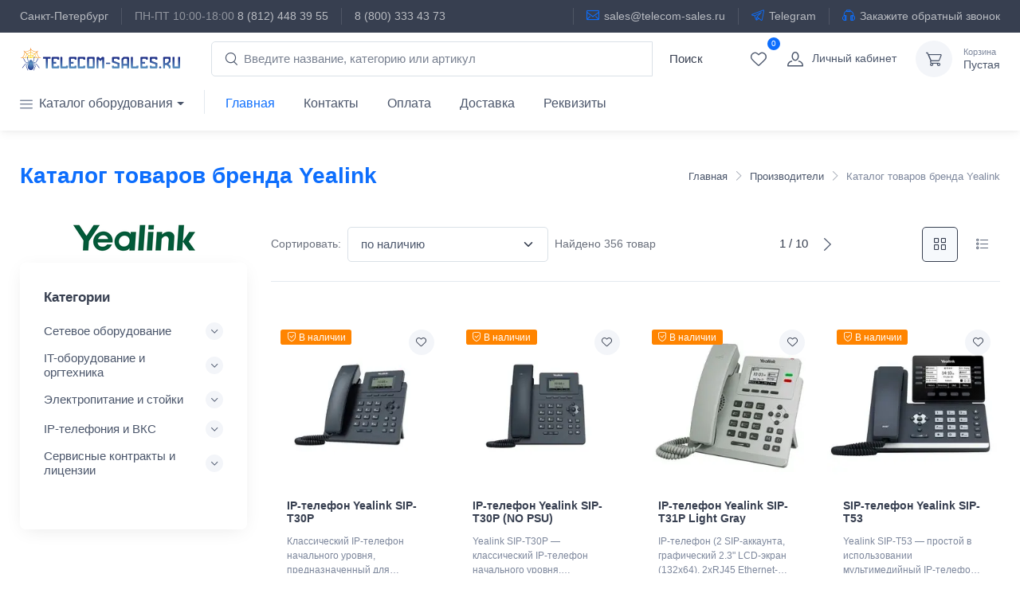

--- FILE ---
content_type: text/html; charset=utf-8
request_url: https://telecom-sales.ru/brand/yealink/
body_size: 56549
content:
<!DOCTYPE html><html lang="ru" data-sentry-element="Html" data-sentry-component="MyDocument" data-sentry-source-file="_document.jsx"><head data-sentry-element="Head" data-sentry-source-file="_document.jsx"><meta charSet="utf-8"/><meta name="viewport" content="width=device-width"/><meta name="cmsmagazine" content="edfc9b76776abbd2ef486557580d3911" data-sentry-element="meta" data-sentry-source-file="_app.jsx"/><meta name="wot-verification" content="440991a9b152d7c9570c" data-sentry-element="meta" data-sentry-source-file="_app.jsx"/><link rel="apple-touch-icon" sizes="57x57" href="/favicons/apple-touch-icon-57x57.png"/><link rel="apple-touch-icon" sizes="60x60" href="/favicons/apple-touch-icon-60x60.png"/><link rel="apple-touch-icon" sizes="72x72" href="/favicons/apple-touch-icon-72x72.png"/><link rel="apple-touch-icon" sizes="76x76" href="/favicons/apple-touch-icon-76x76.png"/><link rel="apple-touch-icon" sizes="114x114" href="/favicons/apple-touch-icon-114x114.png"/><link rel="apple-touch-icon" sizes="120x120" href="/favicons/apple-touch-icon-120x120.png"/><link rel="apple-touch-icon" sizes="144x144" href="/favicons/apple-touch-icon-144x144.png"/><link rel="apple-touch-icon" sizes="152x152" href="/favicons/apple-touch-icon-152x152.png"/><link rel="apple-touch-icon" sizes="180x180" href="/favicons/apple-touch-icon-180x180.png"/><link rel="icon" type="image/png" href="/favicons/favicon-32x32.png" sizes="32x32"/><link rel="icon" type="image/png" href="/favicons/android-chrome-192x192.png" sizes="192x192"/><link rel="icon" type="image/png" href="/favicons/favicon-96x96.png" sizes="96x96"/><link rel="icon" type="image/png" href="/favicons/favicon-16x16.png" sizes="16x16"/><link rel="manifest" href="/favicons/manifest.json"/><link rel="mask-icon" href="/favicons/safari-pinned-tab.svg" color="#5bbad5"/><meta name="msapplication-TileColor" content="#da532c" data-sentry-element="meta" data-sentry-source-file="_app.jsx"/><meta name="msapplication-TileImage" content="/favicons/mstile-144x144.png" data-sentry-element="meta" data-sentry-source-file="_app.jsx"/><meta name="theme-color" content="#ffffff" data-sentry-element="meta" data-sentry-source-file="_app.jsx"/><meta name="format-detection" content="telephone=no, date=no, email=no, address=no" data-sentry-element="meta" data-sentry-source-file="_app.jsx"/><title>Yealink — купить у официального поставщика | Каталог и цены Еалинк (Опт и Розница) | telecom-sales.ru</title><meta name="description" content="Официальные поставки Еалинк по России. В каталоге Telecom-Sales.ru можно заказать оборудование Yealink оптом и в розницу. Актуальный прайс-лист, наличие на складе (356+ позиций) и гарантия. Отгрузка в день оплаты, выставляем счет с НДС. Получите КП за 15 минут!" data-sentry-element="meta" data-sentry-source-file="seohead.jsx"/><meta property="og:type" content="website" data-sentry-element="meta" data-sentry-source-file="seohead.jsx"/><meta property="og:title" content="Yealink — купить у официального поставщика | Каталог и цены Еалинк (Опт и Розница) | telecom-sales.ru" data-sentry-element="meta" data-sentry-source-file="seohead.jsx"/><meta property="og:description" content="Официальные поставки Еалинк по России. В каталоге Telecom-Sales.ru можно заказать оборудование Yealink оптом и в розницу. Актуальный прайс-лист, наличие на складе (356+ позиций) и гарантия. Отгрузка в день оплаты, выставляем счет с НДС. Получите КП за 15 минут!" data-sentry-element="meta" data-sentry-source-file="seohead.jsx"/><meta property="og:url" content="https://telecom-sales.ru/brand/yealink/" data-sentry-element="meta" data-sentry-source-file="seohead.jsx"/><link rel="canonical" href="https://telecom-sales.ru/brand/yealink/"/><meta name="next-head-count" content="30"/><link rel="preload" href="/_next/static/css/6a48bfe7ce661b86.css" as="style"/><link rel="stylesheet" href="/_next/static/css/6a48bfe7ce661b86.css" data-n-g=""/><noscript data-n-css=""></noscript><script defer="" nomodule="" src="/_next/static/chunks/polyfills-78c92fac7aa8fdd8.js"></script><script src="/_next/static/chunks/webpack-ef97dfc159851270.js" defer=""></script><script src="/_next/static/chunks/framework-492a2d5155c228b8.js" defer=""></script><script src="/_next/static/chunks/main-73d5e81140f1ed82.js" defer=""></script><script src="/_next/static/chunks/pages/_app-26f7260c0d2bf946.js" defer=""></script><script src="/_next/static/chunks/664-2a86b66b36295308.js" defer=""></script><script src="/_next/static/chunks/292-a85612733052f779.js" defer=""></script><script src="/_next/static/chunks/808-52b30e92794973c6.js" defer=""></script><script src="/_next/static/chunks/511-8be3c9dcc6fdf8fe.js" defer=""></script><script src="/_next/static/chunks/211-90e78d5aa0fb8ac8.js" defer=""></script><script src="/_next/static/chunks/pages/brand/%5Bslug%5D-244296a2f6150581.js" defer=""></script><script src="/_next/static/SGsYMIzHrXaUdSA4PuevY/_buildManifest.js" defer=""></script><script src="/_next/static/SGsYMIzHrXaUdSA4PuevY/_ssgManifest.js" defer=""></script></head><body itemscope="" itemType="http://schema.org/WebPage" vocab="http://schema.org/" typeof="WebPage" class="handheld-toolbar-enabled"><noscript>
                        <iframe src="https://www.googletagmanager.com/ns.html?id=GTM-PW75J3"
                                height="0" width="0" style="display:none;visibility:hidden"></iframe>
                        </noscript><noscript>
                        <div><img src="https://mc.yandex.ru/watch/33438328"
                                    style="position:absolute;left:-9999px;" alt="" /></div>
                        </noscript><div id="__next"><div data-sentry-component="Header" data-sentry-source-file="header.jsx"><header class="shadow-sm"><div class="topbar topbar-dark bg-dark"><div class="container"><div><span class="topbar-link d-none d-md-inline-block">Санкт-Петербург</span><div class="topbar-text topbar-link dropdown d-md-none ms-auto"><a class="topbar-link dropdown-toggle" href="#" data-bs-toggle="dropdown" aria-expanded="true"><i class="ci-phone mt-n1 ps-2"></i>Санкт-Петербург</a><ul class="dropdown-menu dropdown-menu-end" data-popper-placement="bottom-end"><li class="px-3 fs-sm">ПН-ПТ 10:00-18:00</li><li><a href="tel:+78124483955" class="dropdown-item pb-1">8 (812) 448 39 55</a></li><li><a href="tel:88003334373" class="dropdown-item pb-1">8 (800) 333 43 73</a></li></ul></div><div class="topbar-text text-nowrap d-none d-md-inline-block border-start border-light ps-3 ms-3"><span class="text-muted me-1">ПН-ПТ 10:00-18:00</span><a href="tel:+78124483955" class="topbar-link">8 (812) 448 39 55</a></div><div class="topbar-text text-nowrap d-none d-md-inline-block border-start border-light ps-3 ms-3"><a href="tel:88003334373" class="topbar-link">8 (800) 333 43 73</a></div></div><div class="topbar-text dropdown d-md-none ms-auto"><a class="topbar-link pe-2" data-sentry-element="Link" data-sentry-source-file="header.jsx" href="mailto:sales@telecom-sales.ru"><i class="ci-mail mt-n1"></i>Email</a><a class="topbar-link" data-sentry-element="Link" data-sentry-source-file="header.jsx" href="https://t.me/telecom_sales_ru"><i class="ci-telegram mt-n1"></i>Telegram</a></div><div class="d-none d-md-block ms-3 text-nowrap"><a class="topbar-link ms-3 ps-3 border-start border-light d-none d-md-inline-block" data-sentry-element="Link" data-sentry-source-file="header.jsx" href="mailto:sales@telecom-sales.ru"><i class="ci-mail mt-n1"></i>sales@telecom-sales.ru</a><a class="topbar-link ms-3 ps-3 border-start border-light d-none d-md-inline-block" data-sentry-element="Link" data-sentry-source-file="header.jsx" href="https://t.me/telecom_sales_ru"><i class="ci-telegram mt-n1"></i>Telegram</a><a class="topbar-link ms-3 ps-3 border-start border-light d-none d-md-inline-block" data-sentry-element="Link" data-sentry-source-file="header.jsx" href="/content/contacts/#callrequest"><i class="ci-earphones mt-n1"></i>Закажите обратный звонок</a></div></div></div><div class="navbar-sticky bg-light"><div class="navbar navbar-expand-lg navbar-light"><div class="container ps-1 ps-lg-3"><button type="button" class="navbar-toggler" data-bs-toggle="collapse" data-bs-target="#navbarCollapse"><span class="navbar-toggler-icon"></span></button><a class="navbar-brand d-none d-sm-block me-3 flex-shrink-0" data-sentry-element="Link" data-sentry-source-file="header.jsx" href="/"><img src="/img/telecom-sales.svg" alt="Telecom-sales" width="200"/></a><a class="navbar-brand d-sm-none me-2" data-sentry-element="Link" data-sentry-source-file="header.jsx" href="/"><img src="/img/telecom-sales.svg" alt="Telecom-sales" width="160"/></a><form id="autoCompleteSearch" role="search" action="/search/" class="navbar-form input-group d-none d-lg-flex flex-nowrap mx-4" data-sentry-component="SearchForm" data-sentry-source-file="searchForm.jsx"><i class="ci-search position-absolute top-50 start-0 translate-middle-y ms-3"></i><input id="id_q" type="text" placeholder="Введите название, категорию или артикул" name="q" autoComplete="off" class="form-control rounded-start w-100" value=""/><div id="after_id_q" class="open"></div><span class="flex-shrink-0"><button type="submit" class="btn bt-sm btn-default text-dark"><span class="sr-only">Поиск</span><span class="fa fa-search"></span></button></span></form><div class="navbar-toolbar d-flex flex-shrink-0 align-items-center"><button class="navbar-toggler navbar-tool navbar-stuck-toggler p-0"><span class="navbar-tool-tooltip">Меню</span><span class="navbar-tool-icon-box"><i class="navbar-tool-icon ci-menu"></i></span></button><a class="navbar-tool d-flex d-lg-none"><span class="navbar-tool-icon-box"><i class="navbar-tool-icon ci-search"></i></span></a><div class="mobile-search-overlay " data-sentry-component="SearchFormMobileFooter" data-sentry-source-file="searchFormMobile2.jsx"><button class="close-search-btn text-white">✕</button><form id="autoCompleteSearchMobile2" role="search" action="/search/" class="input-group d-lg-none my-3"><i class="ci-search position-absolute top-50 start-0 translate-middle-y ms-3"></i><input id="id_q_2" type="text" placeholder="Введите название / артикул" name="q" autoComplete="off" class="form-control rounded-start" value=""/><div id="after_id_q_2" class="open"></div><span class="flex-shrink-0"><button type="submit" class="btn bt-sm btn-primary"><span class="sr-only">Поиск</span><span class="fa fa-search"></span></button></span></form></div><a class="navbar-tool d-none d-lg-flex" data-sentry-element="Link" data-sentry-source-file="header.jsx" href="/profile/wishlist/"><span class="navbar-tool-label">0</span><span class="navbar-tool-tooltip">Избранное</span><span class="navbar-tool-icon-box"><i class="navbar-tool-icon ci-heart"></i></span></a><a class="navbar-tool ms-0 ms-lg-0 me-n1 me-lg-2" href="/sign-in/"><span class="navbar-tool-icon-box"><i class="navbar-tool-icon ci-user"></i></span><span class="navbar-tool-text ms-n3"><small>Личный кабинет</small>Войти</span></a><div class="navbar-tool ms-0 ms-lg-3"><a class="navbar-tool-icon-box bg-secondary" href="/cart/"><i class="navbar-tool-icon ci-cart"></i></a><a class="navbar-tool-text" href="/cart/"><small>Корзина</small>Пустая</a></div></div></div></div><div class="navbar navbar-expand-lg navbar-light navbar-stuck-menu mt-n2 pt-0 pb-2 "><div class="container"><div id="navbarCollapse" class="collapse navbar-collapse"><ul class="navbar-nav navbar-mega-nav pe-lg-2 me-lg-2"><li class="nav-item dropdown"><a href="#" data-bs-toggle="dropdown" data-bs-auto-close="outside" class="nav-link dropdown-toggle ps-lg-0"><i class="ci-menu align-middle mt-n1 me-2 d-none d-lg-inline"></i>Каталог оборудования</a><ul id="catalog" class="dropdown-menu "><li class="dropdown mega-dropdown"><a href="#aktivnoe-setevoe-oborudovanie" data-bs-toggle="dropdown" class="dropdown-item dropdown-toggle">Сетевое оборудование</a><div class="dropdown-menu p-0"><div class="px-2"><div class="pt-4 pb-0 py-sm-4 px-3 pb-sm-0"><div class="widget-links"><div class="h6 fs-base mb-3"><a href="/aktivnoe-setevoe-oborudovanie/">Активное сетевое оборудование</a></div></div></div><div class="pt-4 pb-0 py-sm-4 px-3 pb-sm-0"><div class="widget-links"><div class="h6 fs-base mb-3"><a href="/kommutatoryi/">Коммутаторы</a></div><ul class="mega-dropdown-list"><li class="pb-1"><a class="widget-list-link" href="/kommutatoryi/?property=380%3A+%D0%A2%D0%B8%D0%BF+%D1%83%D0%BF%D1%80%D0%B0%D0%B2%D0%BB%D0%B5%D0%BD%D0%B8%D1%8F+%D0%BA%D0%BE%D0%BC%D0%BC%D1%83%D1%82%D0%B0%D1%82%D0%BE%D1%80%D0%BE%D0%BC%3A+%D0%A3%D0%BF%D1%80%D0%B0%D0%B2%D0%BB%D1%8F%D0%B5%D0%BC%D1%8B%D0%B9+Layer+2">Управляемые Layer 2</a></li><li class="pb-1"><a class="widget-list-link" href="/kommutatoryi/?property=380%3A+%D0%A2%D0%B8%D0%BF+%D1%83%D0%BF%D1%80%D0%B0%D0%B2%D0%BB%D0%B5%D0%BD%D0%B8%D1%8F+%D0%BA%D0%BE%D0%BC%D0%BC%D1%83%D1%82%D0%B0%D1%82%D0%BE%D1%80%D0%BE%D0%BC%3A+%D0%A3%D0%BF%D1%80%D0%B0%D0%B2%D0%BB%D1%8F%D0%B5%D0%BC%D1%8B%D0%B9+Layer+3">Управляемые Layer 3</a></li><li class="pb-1"><a class="widget-list-link" href="/kommutatoryi/?property=380%3A+%D0%A2%D0%B8%D0%BF+%D1%83%D0%BF%D1%80%D0%B0%D0%B2%D0%BB%D0%B5%D0%BD%D0%B8%D1%8F+%D0%BA%D0%BE%D0%BC%D0%BC%D1%83%D1%82%D0%B0%D1%82%D0%BE%D1%80%D0%BE%D0%BC%3A+%D0%9D%D0%B5%D1%83%D0%BF%D1%80%D0%B0%D0%B2%D0%BB%D1%8F%D0%B5%D0%BC%D1%8B%D0%B9">Неуправляемые</a></li><li class="pb-1"><a class="widget-list-link" href="/kommutatoryi/?property=383%3A+%D0%9F%D0%B8%D1%82%D0%B0%D0%BD%D0%B8%D0%B5+PoE%3A+%D0%94%D0%B0">PoE</a></li><li class="pb-1"><a class="widget-list-link" href="/kommutatoryi/?property=500%3A+%D0%A1%D0%BA%D0%BE%D1%80%D0%BE%D1%81%D1%82%D1%8C+%D0%BF%D0%BE%D1%80%D1%82%D0%BE%D0%B2%3A+Gigabit+Ethernet+%281+%D0%93%D0%B1%D0%B8%D1%82%2F%D1%81%29">Гигабитные</a></li><li class="pb-1"><a class="widget-list-link" href="/kommutatoryi/?property=500%3A+%D0%A1%D0%BA%D0%BE%D1%80%D0%BE%D1%81%D1%82%D1%8C+%D0%BF%D0%BE%D1%80%D1%82%D0%BE%D0%B2%3A+10+Gigabit+Ethernet+%2810+%D0%93%D0%B1%D0%B8%D1%82%2F%D1%81%29">10G</a></li><li class="pb-1"><a class="widget-list-link" href="/kommutatoryi/?property=500%3A+%D0%A1%D0%BA%D0%BE%D1%80%D0%BE%D1%81%D1%82%D1%8C+%D0%BF%D0%BE%D1%80%D1%82%D0%BE%D0%B2%3A+Multi-Gigabit+%282.5G+%2F+5G+%2F+10G%29">2.5G / 5G / 10G</a></li><li class="pb-1"><a class="widget-list-link" href="/kommutatoryi/?property=501%3A+%D0%A1%D0%BF%D0%BE%D1%81%D0%BE%D0%B1+%D0%BC%D0%BE%D0%BD%D1%82%D0%B0%D0%B6%D0%B0%3A+%D0%92+%D1%81%D1%82%D0%BE%D0%B9%D0%BA%D1%83+19%22">Стоечные</a></li><li class="pb-1"><a class="widget-list-link" href="/kommutatoryi/?property=501%3A+%D0%A1%D0%BF%D0%BE%D1%81%D0%BE%D0%B1+%D0%BC%D0%BE%D0%BD%D1%82%D0%B0%D0%B6%D0%B0%3A+%D0%9D%D0%B0%D1%81%D1%82%D0%BE%D0%BB%D1%8C%D0%BD%D1%8B%D0%B9">Настольные</a></li><li class="pb-1"><a class="widget-list-link" href="/kommutatoryi/?property=499%3A+%D0%98%D1%81%D0%BF%D0%BE%D0%BB%D0%BD%D0%B5%D0%BD%D0%B8%D0%B5%3A+%D0%9F%D1%80%D0%BE%D0%BC%D1%8B%D1%88%D0%BB%D0%B5%D0%BD%D0%BD%D1%8B%D0%B9">Промышленный</a></li><li class="pb-1"><a class="widget-list-link" href="/kommutatoryi/?property=394%3A+%D0%9E%D0%BF%D1%82%D0%B8%D1%87%D0%B5%D1%81%D0%BA%D0%B8%D0%B5+%D0%BF%D0%BE%D1%80%D1%82%D1%8B%3A+SFP+%281G%29">SFP (1G)</a></li><li class="pb-1"><a class="widget-list-link" href="/kommutatoryi/?property=394%3A+%D0%9E%D0%BF%D1%82%D0%B8%D1%87%D0%B5%D1%81%D0%BA%D0%B8%D0%B5+%D0%BF%D0%BE%D1%80%D1%82%D1%8B%3A+SFP%2B+%2810G%29">SFP+ (10G)</a></li><li class="pb-1"><a class="widget-list-link" href="/kommutatoryi/?property=380%3A+%D0%A2%D0%B8%D0%BF+%D1%83%D0%BF%D1%80%D0%B0%D0%B2%D0%BB%D0%B5%D0%BD%D0%B8%D1%8F+%D0%BA%D0%BE%D0%BC%D0%BC%D1%83%D1%82%D0%B0%D1%82%D0%BE%D1%80%D0%BE%D0%BC%3A+%D0%A3%D0%BF%D1%80%D0%B0%D0%B2%D0%BB%D1%8F%D0%B5%D0%BC%D1%8B%D0%B9+Web+Smart+Layer+2">Web Smart</a></li><li class="pb-1"><a class="widget-list-link" href="/kommutatoryi/?property=380%3A+%D0%A2%D0%B8%D0%BF+%D1%83%D0%BF%D1%80%D0%B0%D0%B2%D0%BB%D0%B5%D0%BD%D0%B8%D1%8F+%D0%BA%D0%BE%D0%BC%D0%BC%D1%83%D1%82%D0%B0%D1%82%D0%BE%D1%80%D0%BE%D0%BC%3A+%D0%9E%D0%B1%D0%BB%D0%B0%D1%87%D0%BD%D1%8B%D0%B9+%28SDN%29+Layer+2">SDN</a></li><li class="pb-1"><a class="widget-list-link" href="/kommutatoryi/?property=572%3A+%D0%9F%D0%BE%D0%B4%D0%B4%D0%B5%D1%80%D0%B6%D0%BA%D0%B0+%D1%81%D1%82%D0%B5%D0%BA%D0%B8%D1%80%D0%BE%D0%B2%D0%B0%D0%BD%D0%B8%D1%8F+%28stacking%29%3A+%D0%A1%D1%82%D0%B5%D0%BA%D0%B8%D1%80%D1%83%D0%B5%D0%BC%D1%8B%D0%B5">Стекируемые</a></li><li class="pb-1"><a class="widget-list-link" href="/kommutatoryi/?property=382%3A+%D0%A3%D1%80%D0%BE%D0%B2%D0%B5%D0%BD%D1%8C%3A+Access+%28%D1%83%D1%80%D0%BE%D0%B2%D0%B5%D0%BD%D1%8C+%D0%B4%D0%BE%D1%81%D1%82%D1%83%D0%BF%D0%B0%29">Доступ</a></li><li class="pb-1"><a class="widget-list-link" href="/kommutatoryi/?property=382%3A+%D0%A3%D1%80%D0%BE%D0%B2%D0%B5%D0%BD%D1%8C%3A+Distribution+%28%D0%B0%D0%B3%D1%80%D0%B5%D0%B3%D0%B0%D1%86%D0%B8%D1%8F+%2F+%D1%80%D0%B0%D1%81%D0%BF%D1%80%D0%B5%D0%B4%D0%B5%D0%BB%D0%B5%D0%BD%D0%B8%D0%B5%29">Агрегация</a></li></ul></div></div><div class="pt-4 pb-0 py-sm-4 px-3 pb-sm-0"><div class="widget-links"><div class="h6 fs-base mb-3"><a href="/marshrutizatoryi/">Маршрутизаторы и точки доступа</a></div><ul class="mega-dropdown-list"><li class="pb-1"><a class="widget-list-link" href="/wi-fi-router/">Wi-Fi роутеры</a></li><li class="pb-1"><a class="widget-list-link" href="/wi-fi-mesh/">Mesh</a></li><li class="pb-1"><a class="widget-list-link" href="/wi-fi/">Точки доступа (AP)</a></li><li class="pb-1"><a class="widget-list-link" href="/radiomostyi/">Радиомосты и CPE</a></li><li class="pb-1"><a class="widget-list-link" href="/routeryi-s-sim-kartoj/">LTE/5G роутеры и модемы</a></li><li class="pb-1"><a class="widget-list-link" href="/mezhsetevyie-ekranyi/">Межсетевые экраны</a></li><li class="pb-1"><a class="widget-list-link" href="/oborudovanie-dsl/">DSL-оборудование</a></li><li class="pb-1"><a class="widget-list-link" href="/opticheskoe-oborudovanie-pon/">Оптическое оборудование (PON)</a></li><li class="pb-1"><a class="widget-list-link" href="/provodnyie-marshrutizatoryi/">Проводные</a></li><li class="pb-1"><a class="widget-list-link" href="/retranslyatoryi-wi-fi-signala/">Усилители Wi-Fi (репитеры)</a></li><li class="pb-1"><a class="widget-list-link" href="/wlan-kontrolleryi/">Контроллеры точек доступа Wi-Fi</a></li><li class="pb-1"><a class="widget-list-link" href="/platyi-routerboard/">Routerboard</a></li><li class="pb-1"><a class="widget-list-link" href="/marshrutizatoryi/?property=524%3A+%D0%A1%D1%82%D0%B0%D0%BD%D0%B4%D0%B0%D1%80%D1%82+Wi-Fi%3A+Wi-Fi+6E">Wi-Fi 6E (ax)</a></li><li class="pb-1"><a class="widget-list-link" href="/marshrutizatoryi/?property=524%3A+%D0%A1%D1%82%D0%B0%D0%BD%D0%B4%D0%B0%D1%80%D1%82+Wi-Fi%3A+Wi-Fi+7+%28be%29">Wi-Fi 7 (be)</a></li><li class="pb-1"><a class="widget-list-link" href="/marshrutizatoryi/?property=524%3A+%D0%A1%D1%82%D0%B0%D0%BD%D0%B4%D0%B0%D1%80%D1%82+Wi-Fi%3A+Wi-Fi+6+%28ax%29">Wi-Fi 6 (ax)</a></li><li class="pb-1"><a class="widget-list-link" href="/marshrutizatoryi/?property=524%3A+%D0%A1%D1%82%D0%B0%D0%BD%D0%B4%D0%B0%D1%80%D1%82+Wi-Fi%3A+Wi-Fi+5+%28ac%29">Wi-Fi 5 (ac)</a></li></ul></div></div><div class="pt-4 pb-0 py-sm-4 px-3 pb-sm-0"><div class="widget-links"><div class="h6 fs-base mb-3"><a href="/oborudovanie-poe/">Оборудование PoE</a></div><ul class="mega-dropdown-list"><li class="pb-1"><a class="widget-list-link" href="/poe-inzhektoryi/">PoE-инжекторы</a></li><li class="pb-1"><a class="widget-list-link" href="/preobrazovateli-poe/">Преобразователи PoE</a></li><li class="pb-1"><a class="widget-list-link" href="/poe-splitteryi/">PoE сплиттеры</a></li><li class="pb-1"><a class="widget-list-link" href="/udliniteli-poe/">Удлинители Ethernet с PoE</a></li></ul></div></div><div class="pt-4 pb-0 py-sm-4 px-3 pb-sm-0"><div class="widget-links"><div class="h6 fs-base mb-3"><a href="/netusb/">Сетевые USB-концентраторы</a></div><ul class="mega-dropdown-list"></ul></div></div><div class="pt-4 pb-0 py-sm-4 px-3 pb-sm-0"><div class="widget-links"><div class="h6 fs-base mb-3"><a href="/powerline-adapteryi/">Powerline адаптеры</a></div><ul class="mega-dropdown-list"></ul></div></div><div class="pt-4 pb-0 py-sm-4 px-3 pb-sm-0"><div class="widget-links"><div class="h6 fs-base mb-3"><a href="/korpus-mikrotik-routerboard/">Корпуса для RouterBOARD</a></div><ul class="mega-dropdown-list"></ul></div></div><div class="pt-4 pb-0 py-sm-4 px-3 pb-sm-0"><div class="widget-links"><div class="h6 fs-base mb-3"><a href="/moduli-i-platyi-rasshireniya/">Модули и платы расширения для коммутаторов и маршрутизаторов</a></div><ul class="mega-dropdown-list"></ul></div></div></div></div></li><li class="dropdown mega-dropdown"><a href="#besprovodnoe-setevoe-oborudovanie" data-bs-toggle="dropdown" class="dropdown-item dropdown-toggle">Wi-Fi и беспроводные сети</a><div class="dropdown-menu p-0"><div class="px-2"><div class="pt-4 pb-0 py-sm-4 px-3 pb-sm-0"><div class="widget-links"><div class="h6 fs-base mb-3"><a href="/antennyi/">Антенны для роутеров и точек доступа</a></div><ul class="mega-dropdown-list"><li class="pb-1"><a class="widget-list-link" href="/gps-antennyi/">GPS-антенны</a></li><li class="pb-1"><a class="widget-list-link" href="/antennyi-lorawan/">Антенны LoRaWAN</a></li><li class="pb-1"><a class="widget-list-link" href="/antennyi-4g/">Антенны сотовой связи</a></li><li class="pb-1"><a class="widget-list-link" href="/wi-fi-antennyi/">Wi-Fi антенны</a></li><li class="pb-1"><a class="widget-list-link" href="/adapteryi-twistport/">Адаптеры TwistPort</a></li></ul></div></div><div class="pt-4 pb-0 py-sm-4 px-3 pb-sm-0"><div class="widget-links"><div class="h6 fs-base mb-3"><a href="/kabelnyie-sborki-i-pigtejlyi/">Кабельные сборки и пигтейлы радиочастотные</a></div><ul class="mega-dropdown-list"></ul></div></div><div class="pt-4 pb-0 py-sm-4 px-3 pb-sm-0"><div class="widget-links"><div class="h6 fs-base mb-3"><a href="/ustrojstva-lorawan/">Устройства LoRaWAN</a></div><ul class="mega-dropdown-list"></ul></div></div><div class="pt-4 pb-0 py-sm-4 px-3 pb-sm-0"><div class="widget-links"><div class="h6 fs-base mb-3"><a href="/radiomultipleksoryi/">Радиомультиплексоры</a></div><ul class="mega-dropdown-list"></ul></div></div><div class="pt-4 pb-0 py-sm-4 px-3 pb-sm-0"><div class="widget-links"><div class="h6 fs-base mb-3"><a href="/antennyie-krepleniya/">Кронштейны для антенн и точек доступа</a></div><ul class="mega-dropdown-list"></ul></div></div><div class="pt-4 pb-0 py-sm-4 px-3 pb-sm-0"><div class="widget-links"><div class="h6 fs-base mb-3"><a href="/zaschitnyie-kozhuhi/">Защитные кожухи для антенн</a></div><ul class="mega-dropdown-list"></ul></div></div><div class="pt-4 pb-0 py-sm-4 px-3 pb-sm-0"><div class="widget-links"><div class="h6 fs-base mb-3"><a href="/grozozaschita/">Грозозащита и молниезащита</a></div><ul class="mega-dropdown-list"><li class="pb-1"><a class="widget-list-link" href="/grozozaschita-poe/">Грозозащита Ethernet PoE</a></li></ul></div></div></div></div></li><li class="dropdown mega-dropdown"><a href="#montazh-opticheskih-linij-svyazi" data-bs-toggle="dropdown" class="dropdown-item dropdown-toggle">Волоконно-оптическое оборудование</a><div class="dropdown-menu p-0"><div class="px-2"><div class="pt-4 pb-0 py-sm-4 px-3 pb-sm-0"><div class="widget-links"><div class="h6 fs-base mb-3"><a href="/komponentyi-opticheskih-setej/">Компоненты оптических сетей</a></div><ul class="mega-dropdown-list"><li class="pb-1"><a class="widget-list-link" href="/attenyuatoryi-opticheskie/">Аттенюаторы</a></li><li class="pb-1"><a class="widget-list-link" href="/opticheskie-krossyi/">Оптические кроссы</a></li><li class="pb-1"><a class="widget-list-link" href="/splajs-kassetyi/">Сплайс-кассеты</a></li><li class="pb-1"><a class="widget-list-link" href="/muftyi-opticheskie/">Муфты</a></li><li class="pb-1"><a class="widget-list-link" href="/opticheskie-konnektoryi/">Коннекторы</a></li><li class="pb-1"><a class="widget-list-link" href="/opticheskie-rozetki/">Розетки и адаптеры</a></li><li class="pb-1"><a class="widget-list-link" href="/deliteli-opticheskie/">Сплиттеры</a></li><li class="pb-1"><a class="widget-list-link" href="/kdzs/">КДЗС</a></li></ul></div></div><div class="pt-4 pb-0 py-sm-4 px-3 pb-sm-0"><div class="widget-links"><div class="h6 fs-base mb-3"><a href="/sistemyi-spektralnogo-uplotneniya/">Системы спектрального уплотнения</a></div><ul class="mega-dropdown-list"><li class="pb-1"><a class="widget-list-link" href="/opticheskie-multipleksoryi/">Оптические мультиплексоры</a></li></ul></div></div><div class="pt-4 pb-0 py-sm-4 px-3 pb-sm-0"><div class="widget-links"><div class="h6 fs-base mb-3"><a href="/shnuryi-opticheskie/">Шнуры оптические</a></div><ul class="mega-dropdown-list"><li class="pb-1"><a class="widget-list-link" href="/pigtejlyi-opticheskie/">Пигтейлы</a></li><li class="pb-1"><a class="widget-list-link" href="/opticheskie-patchkordyi/">Патч-корды</a></li></ul></div></div><div class="pt-4 pb-0 py-sm-4 px-3 pb-sm-0"><div class="widget-links"><div class="h6 fs-base mb-3"><a href="/passivnyie-otvetviteli-dlya-sorm/">Пассивные ответвители для СОРМ</a></div><ul class="mega-dropdown-list"></ul></div></div><div class="pt-4 pb-0 py-sm-4 px-3 pb-sm-0"><div class="widget-links"><div class="h6 fs-base mb-3"><a href="/optovolokonnyij-kabel/">Оптический кабель</a></div><ul class="mega-dropdown-list"><li class="pb-1"><a class="widget-list-link" href="/samonesuschij-opticheskij-kabel/">Оптический кабель самонесущий</a></li><li class="pb-1"><a class="widget-list-link" href="/kabel-opticheskij-podvesnoj/">Подвесные</a></li></ul></div></div><div class="pt-4 pb-0 py-sm-4 px-3 pb-sm-0"><div class="widget-links"><div class="h6 fs-base mb-3"><a href="/instrumentyi-dlya-vols/">Инструменты для ВОЛС</a></div><ul class="mega-dropdown-list"><li class="pb-1"><a class="widget-list-link" href="/skalyivateli-opticheskogo-volokna/">Скалыватели</a></li><li class="pb-1"><a class="widget-list-link" href="/svarochnyie-apparatyi-dlya-vols/">Сварочные аппараты для ВОЛС</a></li><li class="pb-1"><a class="widget-list-link" href="/instrument-dlya-razdelki-optovolokna/">Инструмент для разделки оптоволокна</a></li><li class="pb-1"><a class="widget-list-link" href="/defektoskopyi-opticheskogo-kabelya/">Дефектоскопы</a></li><li class="pb-1"><a class="widget-list-link" href="/reflektometryi-opticheskie/">Рефлектометры</a></li></ul></div></div><div class="pt-4 pb-0 py-sm-4 px-3 pb-sm-0"><div class="widget-links"><div class="h6 fs-base mb-3"><a href="/armatura-vols/">Арматура для подвески оптических кабелей</a></div><ul class="mega-dropdown-list"><li class="pb-1"><a class="widget-list-link" href="/ankernyie-zazhimyi-opticheskie/">Анкерные зажимы оптические</a></li><li class="pb-1"><a class="widget-list-link" href="/uzlyi-krepleniya-kabelya/">Узлы крепления кабеля</a></li><li class="pb-1"><a class="widget-list-link" href="/spiralnyie-zazhimyi-dlya-optiki/">Спиральные зажимы для оптики</a></li></ul></div></div><div class="pt-4 pb-0 py-sm-4 px-3 pb-sm-0"><div class="widget-links"><div class="h6 fs-base mb-3"><a href="/rashodnyie-materialyi-dlya-volokonno-opticheskogo-oborudovaniya/">Расходные материалы для волоконно-оптического оборудования</a></div><ul class="mega-dropdown-list"></ul></div></div></div></div></li><li class="dropdown mega-dropdown"><a href="#transiveryi-i-mediakonverteryi" data-bs-toggle="dropdown" class="dropdown-item dropdown-toggle">SFP модули и медиаконвертеры</a><div class="dropdown-menu p-0"><div class="px-2"><div class="pt-4 pb-0 py-sm-4 px-3 pb-sm-0"><div class="widget-links"><div class="h6 fs-base mb-3"><a href="/opticheskie-transiveryi/">Трансиверы и SFP-модули</a></div><ul class="mega-dropdown-list"><li class="pb-1"><a class="widget-list-link" href="/opticheskie-transiveryi/?property=201%3A+%D0%A4%D0%BE%D1%80%D0%BC-%D1%84%D0%B0%D0%BA%D1%82%D0%BE%D1%80%3A+SFP">SFP</a></li><li class="pb-1"><a class="widget-list-link" href="/opticheskie-transiveryi/?property=201%3A+%D0%A4%D0%BE%D1%80%D0%BC-%D1%84%D0%B0%D0%BA%D1%82%D0%BE%D1%80%3A+SFP%2B+10G">SFP+</a></li><li class="pb-1"><a class="widget-list-link" href="/opticheskie-transiveryi/?property=201%3A+%D0%A4%D0%BE%D1%80%D0%BC-%D1%84%D0%B0%D0%BA%D1%82%D0%BE%D1%80%3A+SFP28">SFP28</a></li><li class="pb-1"><a class="widget-list-link" href="/opticheskie-transiveryi/?property=201%3A+%D0%A4%D0%BE%D1%80%D0%BC-%D1%84%D0%B0%D0%BA%D1%82%D0%BE%D1%80%3A+QSFP">QSFP+</a></li><li class="pb-1"><a class="widget-list-link" href="/opticheskie-transiveryi/?property=201%3A+%D0%A4%D0%BE%D1%80%D0%BC-%D1%84%D0%B0%D0%BA%D1%82%D0%BE%D1%80%3A+SFP28">QSFP28</a></li><li class="pb-1"><a class="widget-list-link" href="/opticheskie-transiveryi/?property=201%3A+%D0%A4%D0%BE%D1%80%D0%BC-%D1%84%D0%B0%D0%BA%D1%82%D0%BE%D1%80%3A+QSFP56">QSFP56</a></li><li class="pb-1"><a class="widget-list-link" href="/opticheskie-transiveryi/?property=201%3A+%D0%A4%D0%BE%D1%80%D0%BC-%D1%84%D0%B0%D0%BA%D1%82%D0%BE%D1%80%3A+OSFP">OSFP</a></li><li class="pb-1"><a class="widget-list-link" href="/opticheskie-transiveryi/?property=200%3A+%D0%A2%D0%B8%D0%BF+%D1%82%D1%80%D0%B0%D0%BD%D1%81%D0%B8%D0%B2%D0%B5%D1%80%D0%B0%3A+%D0%9E%D0%BF%D1%82%D0%B8%D1%87%D0%B5%D1%81%D0%BA%D0%B8%D0%B9">Оптические</a></li><li class="pb-1"><a class="widget-list-link" href="/opticheskie-transiveryi/?property=200%3A+%D0%A2%D0%B8%D0%BF+%D1%82%D1%80%D0%B0%D0%BD%D1%81%D0%B8%D0%B2%D0%B5%D1%80%D0%B0%3A+%D0%9C%D0%B5%D0%B4%D0%BD%D1%8B%D0%B9">Медные</a></li><li class="pb-1"><a class="widget-list-link" href="/opticheskie-transiveryi/?property=207%3A+%D0%A2%D0%B5%D1%85%D0%BD%D0%BE%D0%BB%D0%BE%D0%B3%D0%B8%D1%8F+WDM%3A+BiDi">WDM (BiDi)</a></li><li class="pb-1"><a class="widget-list-link" href="/opticheskie-transiveryi/?property=207%3A+%D0%A2%D0%B5%D1%85%D0%BD%D0%BE%D0%BB%D0%BE%D0%B3%D0%B8%D1%8F+WDM%3A+CWDM">CWDM</a></li><li class="pb-1"><a class="widget-list-link" href="/opticheskie-transiveryi/?property=207%3A+%D0%A2%D0%B5%D1%85%D0%BD%D0%BE%D0%BB%D0%BE%D0%B3%D0%B8%D1%8F+WDM%3A+DWDM">DWDM</a></li><li class="pb-1"><a class="widget-list-link" href="/opticheskie-transiveryi/?property=206%3A+%D0%94%D0%B0%D0%BB%D1%8C%D0%BD%D0%BE%D1%81%D1%82%D1%8C%3A+10+%D0%BA%D0%BC">до 10 км</a></li><li class="pb-1"><a class="widget-list-link" href="/opticheskie-transiveryi/?property=206%3A+%D0%94%D0%B0%D0%BB%D1%8C%D0%BD%D0%BE%D1%81%D1%82%D1%8C%3A+20+%D0%BA%D0%BC">до 20 км</a></li><li class="pb-1"><a class="widget-list-link" href="/opticheskie-transiveryi/?property=206%3A+%D0%94%D0%B0%D0%BB%D1%8C%D0%BD%D0%BE%D1%81%D1%82%D1%8C%3A+40+%D0%BA%D0%BC">до 40 км</a></li><li class="pb-1"><a class="widget-list-link" href="/opticheskie-transiveryi/?property=206%3A+%D0%94%D0%B0%D0%BB%D1%8C%D0%BD%D0%BE%D1%81%D1%82%D1%8C%3A+80+%D0%BA%D0%BC">до 80 км</a></li><li class="pb-1"><a class="widget-list-link" href="/opticheskie-transiveryi/?property=203%3A+%D0%A1%D0%BA%D0%BE%D1%80%D0%BE%D1%81%D1%82%D1%8C%3A+100M">100 Мбит</a></li><li class="pb-1"><a class="widget-list-link" href="/opticheskie-transiveryi/?property=203%3A+%D0%A1%D0%BA%D0%BE%D1%80%D0%BE%D1%81%D1%82%D1%8C%3A+155+M">155 Мбит</a></li><li class="pb-1"><a class="widget-list-link" href="/opticheskie-transiveryi/?property=203%3A+%D0%A1%D0%BA%D0%BE%D1%80%D0%BE%D1%81%D1%82%D1%8C%3A+1+G">1 Гбит</a></li><li class="pb-1"><a class="widget-list-link" href="/opticheskie-transiveryi/?property=203%3A+%D0%A1%D0%BA%D0%BE%D1%80%D0%BE%D1%81%D1%82%D1%8C%3A+1.25+G">1.25 Гбит</a></li><li class="pb-1"><a class="widget-list-link" href="/opticheskie-transiveryi/?property=203%3A+%D0%A1%D0%BA%D0%BE%D1%80%D0%BE%D1%81%D1%82%D1%8C%3A+2.5+G">2.5G</a></li><li class="pb-1"><a class="widget-list-link" href="/opticheskie-transiveryi/?property=203%3A+%D0%A1%D0%BA%D0%BE%D1%80%D0%BE%D1%81%D1%82%D1%8C%3A+10+G">10G</a></li><li class="pb-1"><a class="widget-list-link" href="/opticheskie-transiveryi/?property=203%3A+%D0%A1%D0%BA%D0%BE%D1%80%D0%BE%D1%81%D1%82%D1%8C%3A+25+G">25G</a></li><li class="pb-1"><a class="widget-list-link" href="/opticheskie-transiveryi/?property=203%3A+%D0%A1%D0%BA%D0%BE%D1%80%D0%BE%D1%81%D1%82%D1%8C%3A+40+G">40G</a></li><li class="pb-1"><a class="widget-list-link" href="/opticheskie-transiveryi/?property=203%3A+%D0%A1%D0%BA%D0%BE%D1%80%D0%BE%D1%81%D1%82%D1%8C%3A+100+G">100G</a></li><li class="pb-1"><a class="widget-list-link" href="/opticheskie-transiveryi/?property=203%3A+%D0%A1%D0%BA%D0%BE%D1%80%D0%BE%D1%81%D1%82%D1%8C%3A+200+G">200G</a></li><li class="pb-1"><a class="widget-list-link" href="/opticheskie-transiveryi/?property=203%3A+%D0%A1%D0%BA%D0%BE%D1%80%D0%BE%D1%81%D1%82%D1%8C%3A+400+G">400G</a></li></ul></div></div><div class="pt-4 pb-0 py-sm-4 px-3 pb-sm-0"><div class="widget-links"><div class="h6 fs-base mb-3"><a href="/mediakonverteryi/">Медиаконвертеры</a></div><ul class="mega-dropdown-list"><li class="pb-1"><a class="widget-list-link" href="/mediakonverteryi/?property=200%3A+%D0%9C%D0%B5%D0%B4%D0%BD%D1%8B%D0%B9+%D0%BF%D0%BE%D1%80%D1%82%3A+1+%D0%93%D0%B1%D0%B8%D1%82%2F%D1%81+%28Gigabit+Ethernet+RJ-45%29">1 Гбит/с</a></li><li class="pb-1"><a class="widget-list-link" href="/mediakonverteryi/?property=200%3A+%D0%9C%D0%B5%D0%B4%D0%BD%D1%8B%D0%B9+%D0%BF%D0%BE%D1%80%D1%82%3A+10%2F100+%D0%9C%D0%B1%D0%B8%D1%82%2F%D1%81+%28Fast+Ethernet+RJ-45%29">100 Мбит/с</a></li><li class="pb-1"><a class="widget-list-link" href="/mediakonverteryi/?property=206%3A+PoE+%28%D0%BF%D0%B8%D1%82%D0%B0%D0%BD%D0%B8%D0%B5+%D0%BF%D0%BE+Ethernet%29%3A+%D0%94%D0%B0+%28PoE+%2F+PoE%2B%29">PoE</a></li><li class="pb-1"><a class="widget-list-link" href="/mediakonverteryi/?property=499%3A+%D0%98%D1%81%D0%BF%D0%BE%D0%BB%D0%BD%D0%B5%D0%BD%D0%B8%D0%B5%3A+%D0%A3%D0%BB%D0%B8%D1%87%D0%BD%D1%8B%D0%B9+%28%D0%BF%D1%80%D0%BE%D0%BC%D1%8B%D1%88%D0%BB%D0%B5%D0%BD%D0%BD%D1%8B%D0%B9%29">Уличные</a></li><li class="pb-1"><a class="widget-list-link" href="https://telecom-sales.ru/mediakonverteryi/?property=201%3A+%D0%9E%D0%BF%D1%82%D0%B8%D1%87%D0%B5%D1%81%D0%BA%D0%B8%D0%B9+%D0%BF%D0%BE%D1%80%D1%82%3A+SFP+%281G%29">SFP</a></li><li class="pb-1"><a class="widget-list-link" href="/mediakonverteryi/?property=201%3A+%D0%9E%D0%BF%D1%82%D0%B8%D1%87%D0%B5%D1%81%D0%BA%D0%B8%D0%B9+%D0%BF%D0%BE%D1%80%D1%82%3A+SFP%2B+%2810G%29">SFP+ (10G)</a></li><li class="pb-1"><a class="widget-list-link" href="/mediakonverteryi/?property=740%3A+%D0%A2%D0%B8%D0%BF+%D0%B2%D0%BE%D0%BB%D0%BE%D0%BA%D0%BD%D0%B0%3A+%D0%9E%D0%B4%D0%BD%D0%BE%D0%BC%D0%BE%D0%B4%D0%BE%D0%B2%D0%BE%D0%B5+%D0%BE%D0%BF%D1%82%D0%BE%D0%B2%D0%BE%D0%BB%D0%BE%D0%BA%D0%BD%D0%BE+Single+Mode">Одномод</a></li><li class="pb-1"><a class="widget-list-link" href="/mediakonverteryi/?property=740%3A+%D0%A2%D0%B8%D0%BF+%D0%B2%D0%BE%D0%BB%D0%BE%D0%BA%D0%BD%D0%B0%3A+%D0%9C%D0%BD%D0%BE%D0%B3%D0%BE%D0%BC%D0%BE%D0%B4%D0%BE%D0%B2%D0%BE%D0%B5+%D0%BE%D0%BF%D1%82%D0%BE%D0%B2%D0%BE%D0%BB%D0%BE%D0%BA%D0%BD%D0%BE+Multi+Mode">Многомод</a></li><li class="pb-1"><a class="widget-list-link" href="/mediakonverteryi/?property=210%3A+%D0%9A%D0%BE%D0%BB%D0%B8%D1%87%D0%B5%D1%81%D1%82%D0%B2%D0%BE+%D0%B2%D0%BE%D0%BB%D0%BE%D0%BA%D0%BE%D0%BD%3A+%D0%9E%D0%B4%D0%BD%D0%BE%D0%B2%D0%BE%D0%BB%D0%BE%D0%BA%D0%BE%D0%BD%D0%BD%D1%8B%D0%B9+%28BiDi%29">WDM</a></li><li class="pb-1"><a class="widget-list-link" href="/mediakonverteryi/?property=206%3A+PoE+%28%D0%BF%D0%B8%D1%82%D0%B0%D0%BD%D0%B8%D0%B5+%D0%BF%D0%BE+Ethernet%29%3A+%D0%94%D0%B0+%28PoE+%2F+PoE%2B%29&amp;property=499%3A+%D0%98%D1%81%D0%BF%D0%BE%D0%BB%D0%BD%D0%B5%D0%BD%D0%B8%D0%B5%3A+%D0%A3%D0%BB%D0%B8%D1%87%D0%BD%D1%8B%D0%B9+%28%D0%BF%D1%80%D0%BE%D0%BC%D1%8B%D1%88%D0%BB%D0%B5%D0%BD%D0%BD%D1%8B%D0%B9%29">Уличные с PoE</a></li></ul></div></div><div class="pt-4 pb-0 py-sm-4 px-3 pb-sm-0"><div class="widget-links"><div class="h6 fs-base mb-3"><a href="/direct-attach-cable/">Кабельные сборки DAC и AOC</a></div><ul class="mega-dropdown-list"><li class="pb-1"><a class="widget-list-link" href="/direct-attach-cable/?property=201%3A+%D0%A4%D0%BE%D1%80%D0%BC-%D1%84%D0%B0%D0%BA%D1%82%D0%BE%D1%80%3A+SFP%2B+10G">SFP+ 10G</a></li><li class="pb-1"><a class="widget-list-link" href="/direct-attach-cable/?property=201%3A+%D0%A4%D0%BE%D1%80%D0%BC-%D1%84%D0%B0%D0%BA%D1%82%D0%BE%D1%80%3A+SFP28">SFP28 25G</a></li><li class="pb-1"><a class="widget-list-link" href="/direct-attach-cable/?property=201%3A+%D0%A4%D0%BE%D1%80%D0%BC-%D1%84%D0%B0%D0%BA%D1%82%D0%BE%D1%80%3A+QSFP">QSFP 40G</a></li><li class="pb-1"><a class="widget-list-link" href="/direct-attach-cable/?property=201%3A+%D0%A4%D0%BE%D1%80%D0%BC-%D1%84%D0%B0%D0%BA%D1%82%D0%BE%D1%80%3A+QSFP28">QSFP28 100G</a></li><li class="pb-1"><a class="widget-list-link" href="/direct-attach-cable/?property=201%3A+%D0%A4%D0%BE%D1%80%D0%BC-%D1%84%D0%B0%D0%BA%D1%82%D0%BE%D1%80%3A+QSFP56">QSFP56 200G</a></li><li class="pb-1"><a class="widget-list-link" href="https://telecom-sales.ru/direct-attach-cable/?property=200%3A+%D0%A2%D0%B8%D0%BF+%D0%BA%D0%B0%D0%B1%D0%B5%D0%BB%D1%8C%D0%BD%D0%BE%D0%B9+%D1%81%D0%B1%D0%BE%D1%80%D0%BA%D0%B8%3A+%D0%9F%D0%B0%D1%81%D1%81%D0%B8%D0%B2%D0%BD%D1%8B%D0%B9+%D0%BC%D0%B5%D0%B4%D0%BD%D1%8B%D0%B9+%28DAC%29">Пассивный медный кабель (DAC)</a></li><li class="pb-1"><a class="widget-list-link" href="https://telecom-sales.ru/direct-attach-cable/?property=200%3A+%D0%A2%D0%B8%D0%BF+%D0%BA%D0%B0%D0%B1%D0%B5%D0%BB%D1%8C%D0%BD%D0%BE%D0%B9+%D1%81%D0%B1%D0%BE%D1%80%D0%BA%D0%B8%3A+%D0%90%D0%BA%D1%82%D0%B8%D0%B2%D0%BD%D1%8B%D0%B9+%D0%BE%D0%BF%D1%82%D0%B8%D1%87%D0%B5%D1%81%D0%BA%D0%B8%D0%B9+%28AOC%29">Активный оптический кабель (AOC)</a></li><li class="pb-1"><a class="widget-list-link" href="https://telecom-sales.ru/direct-attach-cable/?property=200%3A+%D0%A2%D0%B8%D0%BF+%D0%BA%D0%B0%D0%B1%D0%B5%D0%BB%D1%8C%D0%BD%D0%BE%D0%B9+%D1%81%D0%B1%D0%BE%D1%80%D0%BA%D0%B8%3A+Breakout+%28%D1%80%D0%B0%D0%B7%D0%B2%D0%B5%D1%82%D0%B2%D0%BB%D0%B5%D0%BD%D0%B8%D0%B5%29">Breakout</a></li></ul></div></div><div class="pt-4 pb-0 py-sm-4 px-3 pb-sm-0"><div class="widget-links"><div class="h6 fs-base mb-3"><a href="/konverteryi-opticheskih-interfejsov/">Конвертеры оптических интерфейсов</a></div><ul class="mega-dropdown-list"></ul></div></div><div class="pt-4 pb-0 py-sm-4 px-3 pb-sm-0"><div class="widget-links"><div class="h6 fs-base mb-3"><a href="/programmatoryi-transiverov/">Программаторы трансиверов</a></div><ul class="mega-dropdown-list"></ul></div></div><div class="pt-4 pb-0 py-sm-4 px-3 pb-sm-0"><div class="widget-links"><div class="h6 fs-base mb-3"><a href="/shassi-dlya-mediakonverterov/">Шасси для медиаконвертеров</a></div><ul class="mega-dropdown-list"></ul></div></div><div class="pt-4 pb-0 py-sm-4 px-3 pb-sm-0"><div class="widget-links"><div class="h6 fs-base mb-3"><a href="/krepleniya-dlya-mediakonverterov/">Крепления для медиаконвертеров</a></div><ul class="mega-dropdown-list"></ul></div></div><div class="pt-4 pb-0 py-sm-4 px-3 pb-sm-0"><div class="widget-links"><div class="h6 fs-base mb-3"><a href="/bloki-pitaniya-dlya-shassi-mediakonverterov/">Блоки питания для шасси</a></div><ul class="mega-dropdown-list"></ul></div></div></div></div></li><li class="dropdown mega-dropdown"><a href="#passivnoe-setevoe-oborudovanie" data-bs-toggle="dropdown" class="dropdown-item dropdown-toggle">Компоненты СКС</a><div class="dropdown-menu p-0"><div class="px-2"><div class="pt-4 pb-0 py-sm-4 px-3 pb-sm-0"><div class="widget-links"><div class="h6 fs-base mb-3"><a href="/kabel-vitaya-para-utp-ftp/">Кабель витая пара</a></div><ul class="mega-dropdown-list"><li class="pb-1"><a class="widget-list-link" href="/mnogoparnyij-kabel/">Многопарные</a></li><li class="pb-1"><a class="widget-list-link" href="/kabel-vitaya-para-lszh/">LSZH</a></li></ul></div></div><div class="pt-4 pb-0 py-sm-4 px-3 pb-sm-0"><div class="widget-links"><div class="h6 fs-base mb-3"><a href="/mednyie-patch-kordyi/">Патч-корды витая пара</a></div><ul class="mega-dropdown-list"></ul></div></div><div class="pt-4 pb-0 py-sm-4 px-3 pb-sm-0"><div class="widget-links"><div class="h6 fs-base mb-3"><a href="/kabeli-dlya-signalizatsii/">Кабели для сигнализации</a></div><ul class="mega-dropdown-list"><li class="pb-1"><a class="widget-list-link" href="/kabeli-pozharnoj-signalizatsii/">Для пожарной сигнализации</a></li><li class="pb-1"><a class="widget-list-link" href="/kabeli-interfejsnyie/">Интерфейсные</a></li><li class="pb-1"><a class="widget-list-link" href="/kabeli-dlya-promyishlennyih-setej/">Кабели для промышленных сетей</a></li></ul></div></div><div class="pt-4 pb-0 py-sm-4 px-3 pb-sm-0"><div class="widget-links"><div class="h6 fs-base mb-3"><a href="/multimetryi/">Мультиметры</a></div><ul class="mega-dropdown-list"></ul></div></div><div class="pt-4 pb-0 py-sm-4 px-3 pb-sm-0"><div class="widget-links"><div class="h6 fs-base mb-3"><a href="/plintyi-lsa/">Плинты LSA/110/Krone</a></div><ul class="mega-dropdown-list"></ul></div></div><div class="pt-4 pb-0 py-sm-4 px-3 pb-sm-0"><div class="widget-links"><div class="h6 fs-base mb-3"><a href="/rozetki-kompyuternyie/">Розетки компьютерные</a></div><ul class="mega-dropdown-list"></ul></div></div><div class="pt-4 pb-0 py-sm-4 px-3 pb-sm-0"><div class="widget-links"><div class="h6 fs-base mb-3"><a href="/komplektyi-dlya-montazha-kompyuterov/">Комплекты для монтажа компьютеров</a></div><ul class="mega-dropdown-list"></ul></div></div><div class="pt-4 pb-0 py-sm-4 px-3 pb-sm-0"><div class="widget-links"><div class="h6 fs-base mb-3"><a href="/kabelnyie-lotki/">Кабельные лотки</a></div><ul class="mega-dropdown-list"></ul></div></div><div class="pt-4 pb-0 py-sm-4 px-3 pb-sm-0"><div class="widget-links"><div class="h6 fs-base mb-3"><a href="/patch-paneli/">Патч-панели</a></div><ul class="mega-dropdown-list"><li class="pb-1"><a class="widget-list-link" href="/patch-paneli-ekranirovannyie/">Патч-панели экранированные</a></li><li class="pb-1"><a class="widget-list-link" href="/patch-paneli-neekranirovannyie/">Патч-панели неэкранированные</a></li><li class="pb-1"><a class="widget-list-link" href="/patch-paneli-nastennyie/">Патч-панели настенные</a></li><li class="pb-1"><a class="widget-list-link" href="/patch-paneli-telefonnyie/">Патч-панели телефонные</a></li></ul></div></div><div class="pt-4 pb-0 py-sm-4 px-3 pb-sm-0"><div class="widget-links"><div class="h6 fs-base mb-3"><a href="/koaksialnyie-attenyuatoryi/">Коаксиальные аттенюаторы</a></div><ul class="mega-dropdown-list"></ul></div></div><div class="pt-4 pb-0 py-sm-4 px-3 pb-sm-0"><div class="widget-links"><div class="h6 fs-base mb-3"><a href="/klemmyi-soedinitelnyie/">Клеммы соединительные</a></div><ul class="mega-dropdown-list"></ul></div></div><div class="pt-4 pb-0 py-sm-4 px-3 pb-sm-0"><div class="widget-links"><div class="h6 fs-base mb-3"><a href="/metizyi/">Метизы</a></div><ul class="mega-dropdown-list"></ul></div></div><div class="pt-4 pb-0 py-sm-4 px-3 pb-sm-0"><div class="widget-links"><div class="h6 fs-base mb-3"><a href="/moduli-keystone/">Модули Keystone</a></div><ul class="mega-dropdown-list"></ul></div></div><div class="pt-4 pb-0 py-sm-4 px-3 pb-sm-0"><div class="widget-links"><div class="h6 fs-base mb-3"><a href="/shinyi-elektricheskie/">Шины электрические</a></div><ul class="mega-dropdown-list"></ul></div></div><div class="pt-4 pb-0 py-sm-4 px-3 pb-sm-0"><div class="widget-links"><div class="h6 fs-base mb-3"><a href="/kabeli-koaksialnyie/">Кабели коаксиальные</a></div><ul class="mega-dropdown-list"></ul></div></div><div class="pt-4 pb-0 py-sm-4 px-3 pb-sm-0"><div class="widget-links"><div class="h6 fs-base mb-3"><a href="/konnektoryi/">Коннекторы компьютерные и телефонные</a></div><ul class="mega-dropdown-list"><li class="pb-1"><a class="widget-list-link" href="/telefonnyie-konnektoryi/">Телефонные коннекторы</a></li><li class="pb-1"><a class="widget-list-link" href="/konnektoryi-rj-45/">Коннекторы RJ-45</a></li><li class="pb-1"><a class="widget-list-link" href="/kolpachki-dlya-konnektora-rj-45/">Колпачки для коннектора RJ-45</a></li><li class="pb-1"><a class="widget-list-link" href="/prohodnyie-adapteryi-rj45/">Проходные адаптеры для витой пары</a></li></ul></div></div><div class="pt-4 pb-0 py-sm-4 px-3 pb-sm-0"><div class="widget-links"><div class="h6 fs-base mb-3"><a href="/oborudovanie-dlya-datatsentrov/">Оборудование для Датацентров</a></div><ul class="mega-dropdown-list"></ul></div></div><div class="pt-4 pb-0 py-sm-4 px-3 pb-sm-0"><div class="widget-links"><div class="h6 fs-base mb-3"><a href="/montazhnyie-instrumentyi-sks-i-vols/">Монтажные инструменты СКС</a></div><ul class="mega-dropdown-list"><li class="pb-1"><a class="widget-list-link" href="/instrumentyi/">Инструменты для работы с кабелем</a></li></ul></div></div><div class="pt-4 pb-0 py-sm-4 px-3 pb-sm-0"><div class="widget-links"><div class="h6 fs-base mb-3"><a href="/terminatoryi-bnc/">Терминаторы BNC</a></div><ul class="mega-dropdown-list"></ul></div></div><div class="pt-4 pb-0 py-sm-4 px-3 pb-sm-0"><div class="widget-links"><div class="h6 fs-base mb-3"><a href="/styazhki-kabelnyie/">Стяжки кабельные</a></div><ul class="mega-dropdown-list"></ul></div></div></div></div></li><li class="dropdown mega-dropdown"><a href="#it-oborudovanie-i-orgtehnika" data-bs-toggle="dropdown" class="dropdown-item dropdown-toggle">IT-оборудование и оргтехника</a><div class="dropdown-menu p-0"><div class="px-2"><div class="pt-4 pb-0 py-sm-4 px-3 pb-sm-0"><div class="widget-links"><div class="h6 fs-base mb-3"><a href="/kompyuteryi-i-noutbuki/">IT-оборудование</a></div><ul class="mega-dropdown-list"><li class="pb-1"><a class="widget-list-link" href="/serveryi-i-servernyie-platformyi/">Серверы</a></li><li class="pb-1"><a class="widget-list-link" href="/personalnyie-kompyuteryi/">Персональные компьютеры</a></li><li class="pb-1"><a class="widget-list-link" href="/setevyie-hranilischa/">Сетевые хранилища (NAS) и СХД</a></li><li class="pb-1"><a class="widget-list-link" href="/noutbuki/">Ноутбуки</a></li><li class="pb-1"><a class="widget-list-link" href="/monobloki/">Моноблоки</a></li><li class="pb-1"><a class="widget-list-link" href="/planshetyi/">Планшеты</a></li></ul></div></div><div class="pt-4 pb-0 py-sm-4 px-3 pb-sm-0"><div class="widget-links"><div class="h6 fs-base mb-3"><a href="/kompyuternaya-periferiya/">Компьютерная периферия</a></div><ul class="mega-dropdown-list"><li class="pb-1"><a class="widget-list-link" href="/monitoryi-dlya-pk/">Мониторы для ПК</a></li><li class="pb-1"><a class="widget-list-link" href="/usb-kontsentratoryi/">USB разветвители (концентраторы)</a></li><li class="pb-1"><a class="widget-list-link" href="/dok-stantsii-usb/">Док-станции для ноутбуков</a></li><li class="pb-1"><a class="widget-list-link" href="/videokameryi/">Камеры для видеоконференций</a></li><li class="pb-1"><a class="widget-list-link" href="/proektoryi/">Проекторы</a></li><li class="pb-1"><a class="widget-list-link" href="/naushniki-i-garnituryi/">Наушники и гарнитуры</a></li><li class="pb-1"><a class="widget-list-link" href="/usb-adapteryi/">USB адаптеры</a></li><li class="pb-1"><a class="widget-list-link" href="/kronshtejnyi-dlya-proektorov/">Кронштейны для проекторов</a></li><li class="pb-1"><a class="widget-list-link" href="/akkumulyatoryi-dlya-noutbukov/">Аккумуляторы для ноутбуков</a></li><li class="pb-1"><a class="widget-list-link" href="/podstavki-dlya-noutbukov/">Подставки для ноутбуков</a></li><li class="pb-1"><a class="widget-list-link" href="/muzyikalnyie-kolonki/">Музыкальные колонки</a></li><li class="pb-1"><a class="widget-list-link" href="/kabeli-i-perehodniki-kompyuternyie/">Кабели и переходники компьютерные</a></li><li class="pb-1"><a class="widget-list-link" href="/mikrofonyi-dlya-pk/">Микрофоны для ПК</a></li><li class="pb-1"><a class="widget-list-link" href="/ekranyi-dlya-proektorov/">Экраны для проекторов</a></li><li class="pb-1"><a class="widget-list-link" href="/kovriki-dlya-myishi/">Коврики для мыши</a></li><li class="pb-1"><a class="widget-list-link" href="/videopaneli/">Видеопанели</a></li><li class="pb-1"><a class="widget-list-link" href="/kronshtejnyi-k-tv-i-monitoram/">Кронштейны к ТВ и мониторам</a></li><li class="pb-1"><a class="widget-list-link" href="/igrovyie-manipulyatoryi/">Игровые манипуляторы</a></li><li class="pb-1"><a class="widget-list-link" href="/klaviaturyi-dlya-pk/">Клавиатуры для ПК</a></li><li class="pb-1"><a class="widget-list-link" href="/kompyuternyie-myishi/">Компьютерные мыши</a></li><li class="pb-1"><a class="widget-list-link" href="/sumki-dlya-noutbuka/">Сумки для ноутбука</a></li><li class="pb-1"><a class="widget-list-link" href="/chehlyi-dlya-noutbukov/">Чехлы для ноутбуков</a></li><li class="pb-1"><a class="widget-list-link" href="/ryukzaki-dlya-noutbukov/">Рюкзаки для ноутбуков</a></li><li class="pb-1"><a class="widget-list-link" href="/kompyuternaya-periferiya/">периферия</a></li></ul></div></div><div class="pt-4 pb-0 py-sm-4 px-3 pb-sm-0"><div class="widget-links"><div class="h6 fs-base mb-3"><a href="/orgtehnika/">Оргтехника</a></div><ul class="mega-dropdown-list"><li class="pb-1"><a class="widget-list-link" href="/printeryi/">Принтеры</a></li><li class="pb-1"><a class="widget-list-link" href="/rashodnyie-materialyi-dlya-printerov/">Расходные материалы для оргтехники</a></li><li class="pb-1"><a class="widget-list-link" href="/mfu/">МФУ</a></li><li class="pb-1"><a class="widget-list-link" href="/plotteryi/">Плоттеры</a></li><li class="pb-1"><a class="widget-list-link" href="/skaneryi-dlya-dokumentov/">Сканеры для документов</a></li><li class="pb-1"><a class="widget-list-link" href="/izmelchiteli-bumagi/">Измельчители бумаги</a></li><li class="pb-1"><a class="widget-list-link" href="/tumbyi-i-stojki-dlya-pechatayuschej-tehniki/">Тумбы и стойки для печатающей техники</a></li><li class="pb-1"><a class="widget-list-link" href="/organajzeryi-dlya-rabochego-stola/">Органайзеры для рабочего стола</a></li><li class="pb-1"><a class="widget-list-link" href="/laminatoryi/">Ламинаторы</a></li><li class="pb-1"><a class="widget-list-link" href="/kresla-kompyuternyie/">Кресла компьютерные</a></li><li class="pb-1"><a class="widget-list-link" href="/stolyi-kompyuternyie/">Столы компьютерные</a></li><li class="pb-1"><a class="widget-list-link" href="/sejfyi/">Сейфы</a></li><li class="pb-1"><a class="widget-list-link" href="/doski-demonstratsionnyie/">Доски демонстрационные</a></li></ul></div></div><div class="pt-4 pb-0 py-sm-4 px-3 pb-sm-0"><div class="widget-links"><div class="h6 fs-base mb-3"><a href="/sistemy-upravleniya/">KVM оборудование</a></div><ul class="mega-dropdown-list"><li class="pb-1"><a class="widget-list-link" href="/kvm-pereklyuchateli/">KVM переключатели</a></li><li class="pb-1"><a class="widget-list-link" href="/kvm-udliniteli/">KVM-удлинители</a></li><li class="pb-1"><a class="widget-list-link" href="/konverteryi-videosignala/">Конвертеры видеосигнала</a></li><li class="pb-1"><a class="widget-list-link" href="/ustrojstva-sovmestnogo-ispolzovaniya-pk/">Устройства совместного использования ПК</a></li><li class="pb-1"><a class="widget-list-link" href="/kommutatoryi-videosignalov/">Коммутаторы видеосигналов</a></li><li class="pb-1"><a class="widget-list-link" href="/audiovideo-razvetviteli/">Разветвители видеосигнала</a></li><li class="pb-1"><a class="widget-list-link" href="/aksessuaryi-kvm/">Аксессуары KVM</a></li><li class="pb-1"><a class="widget-list-link" href="/tv-pristavki/">ТВ-приставки</a></li></ul></div></div></div></div></li><li class="dropdown mega-dropdown"><a href="#elektropitanie" data-bs-toggle="dropdown" class="dropdown-item dropdown-toggle">Электропитание и стойки</a><div class="dropdown-menu p-0"><div class="px-2"><div class="pt-4 pb-0 py-sm-4 px-3 pb-sm-0"><div class="widget-links"><div class="h6 fs-base mb-3"><a href="/shkafyi-stojki-telekommunikatsionnyie-i-aksessuaryi-k-nim/">Шкафы и стойки телекоммуникационные</a></div><ul class="mega-dropdown-list"><li class="pb-1"><a class="widget-list-link" href="/shkafyi-stojki-telekommunikatsionnyie-i-aksessuaryi-k-nim/?property=798%3A+%D0%9A%D0%BE%D0%BD%D1%81%D1%82%D1%80%D1%83%D0%BA%D1%86%D0%B8%D1%8F%3A+%D0%9D%D0%B0%D0%BF%D0%BE%D0%BB%D1%8C%D0%BD%D1%8B%D0%B9">Напольный шкаф</a></li><li class="pb-1"><a class="widget-list-link" href="/shkafyi-stojki-telekommunikatsionnyie-i-aksessuaryi-k-nim/?property=798%3A+%D0%9A%D0%BE%D0%BD%D1%81%D1%82%D1%80%D1%83%D0%BA%D1%86%D0%B8%D1%8F%3A+%D0%9D%D0%B0%D1%81%D1%82%D0%B5%D0%BD%D0%BD%D1%8B%D0%B9">Настенные шкафы 19&quot;</a></li><li class="pb-1"><a class="widget-list-link" href="/shkafyi-stojki-telekommunikatsionnyie-i-aksessuaryi-k-nim/?property=798%3A+%D0%9A%D0%BE%D0%BD%D1%81%D1%82%D1%80%D1%83%D0%BA%D1%86%D0%B8%D1%8F%3A+%D0%9E%D1%82%D0%BA%D1%80%D1%8B%D1%82%D1%8B%D0%B9">Открытые стойки</a></li><li class="pb-1"><a class="widget-list-link" href="/shkafyi-stojki-telekommunikatsionnyie-i-aksessuaryi-k-nim/?property=798%3A+%D0%9A%D0%BE%D0%BD%D1%81%D1%82%D1%80%D1%83%D0%BA%D1%86%D0%B8%D1%8F%3A+%D0%A1%D0%B5%D1%80%D0%B2%D0%B5%D1%80%D0%BD%D1%8B%D0%B9">Напольные серверные шкафы</a></li><li class="pb-1"><a class="widget-list-link" href="/shkafyi-stojki-telekommunikatsionnyie-i-aksessuaryi-k-nim/?property=800%3A+%D0%98%D1%81%D0%BF%D0%BE%D0%BB%D0%BD%D0%B5%D0%BD%D0%B8%D0%B5%3A+%D0%90%D0%BD%D1%82%D0%B8%D0%B2%D0%B0%D0%BD%D0%B4%D0%B0%D0%BB%D1%8C%D0%BD%D1%8B%D0%B9">Антивандальные шкафы</a></li><li class="pb-1"><a class="widget-list-link" href="/shkafyi-stojki-telekommunikatsionnyie-i-aksessuaryi-k-nim/?property=799%3A+%D0%9A%D0%BE%D0%BD%D1%81%D1%82%D1%80%D1%83%D0%BA%D1%82%D0%B8%D0%B2%3A+%D0%9A%D1%80%D0%BE%D0%BD%D1%88%D1%82%D0%B5%D0%B9%D0%BD">Кронштейн 19&quot;</a></li><li class="pb-1"><a class="widget-list-link" href="/shkafyi-stojki-telekommunikatsionnyie-i-aksessuaryi-k-nim/?property=799%3A+%D0%9A%D0%BE%D0%BD%D1%81%D1%82%D1%80%D1%83%D0%BA%D1%82%D0%B8%D0%B2%3A+%D0%AF%D1%89%D0%B8%D0%BA">Монтажный ящик</a></li><li class="pb-1"><a class="widget-list-link" href="/shkafyi-stojki-telekommunikatsionnyie-i-aksessuaryi-k-nim/?property=800%3A+%D0%98%D1%81%D0%BF%D0%BE%D0%BB%D0%BD%D0%B5%D0%BD%D0%B8%D0%B5%3A+%D0%A3%D0%BB%D0%B8%D1%87%D0%BD%D1%8B%D0%B9">Уличные шкафы</a></li></ul></div></div><div class="pt-4 pb-0 py-sm-4 px-3 pb-sm-0"><div class="widget-links"><div class="h6 fs-base mb-3"><a href="/ups/">Источники бесперебойного питания</a></div><ul class="mega-dropdown-list"><li class="pb-1"><a class="widget-list-link" href="/ups-online/">С двойным преобразованием</a></li><li class="pb-1"><a class="widget-list-link" href="/ups-line-interactive/">Линейно-интерактивные</a></li><li class="pb-1"><a class="widget-list-link" href="/ups-off-line/">Резервные</a></li><li class="pb-1"><a class="widget-list-link" href="/odnofaznyie-ibp/">Однофазные</a></li><li class="pb-1"><a class="widget-list-link" href="/trehfaznyie-istochniki-besperebojnogo-pitaniya/">Трехфазные</a></li><li class="pb-1"><a class="widget-list-link" href="/ibp-s-litij-ionnyim-akkumulyatorom/">С литий-ионным аккумулятором</a></li><li class="pb-1"><a class="widget-list-link" href="/promyishlennyie-ibp/">Промышленные</a></li><li class="pb-1"><a class="widget-list-link" href="/ibp-s-vneshnimi-akkumulyatorami/">С внешними аккумуляторами</a></li></ul></div></div><div class="pt-4 pb-0 py-sm-4 px-3 pb-sm-0"><div class="widget-links"><div class="h6 fs-base mb-3"><a href="/aksessuaryi-dlya-shkafov/">Комплектующие для телекоммуникационных шкафов</a></div><ul class="mega-dropdown-list"><li class="pb-1"><a class="widget-list-link" href="/kabelnyie-vvodyi-v-shkafyi-19/">Кабельные вводы в шкафы 19&quot;</a></li><li class="pb-1"><a class="widget-list-link" href="/montazhnyie-profili-v-shkafyi-19/">Монтажные профили в шкафы 19&#x27;&#x27;</a></li><li class="pb-1"><a class="widget-list-link" href="/termostatyi-dlya-telekommunikatsionnyih-shkafov/">Термостаты для телекоммуникационных шкафов</a></li><li class="pb-1"><a class="widget-list-link" href="/krepezhnyie-komplektyi-v-shkafyi-i-stojki/">Крепежные комплекты в шкафы и стойки</a></li><li class="pb-1"><a class="widget-list-link" href="/din-rejki-v-shkafyi/">DIN-рейки в шкафы</a></li><li class="pb-1"><a class="widget-list-link" href="/ventilyatoryi-dlya-telekommunikatsionnyih-shkafov/">Вентиляторы для телекоммуникационных шкафов</a></li><li class="pb-1"><a class="widget-list-link" href="/falsh-paneli/">Фальш-панели</a></li><li class="pb-1"><a class="widget-list-link" href="/dveri-dlya-telekommunikatsionnyih-shkafov/">Двери для телекоммуникационных шкафов</a></li><li class="pb-1"><a class="widget-list-link" href="/tsokoli-dlya-shkafov/">Цоколи для шкафов</a></li><li class="pb-1"><a class="widget-list-link" href="/kabelnyie-organajzeryi/">Кабельные органайзеры в стойку</a></li><li class="pb-1"><a class="widget-list-link" href="/polki-dlya-shkafov/">Полки для телекоммуникационных шкафов</a></li></ul></div></div><div class="pt-4 pb-0 py-sm-4 px-3 pb-sm-0"><div class="widget-links"><div class="h6 fs-base mb-3"><a href="/stabilizatoryi-napryazheniya/">Стабилизаторы напряжения</a></div><ul class="mega-dropdown-list"></ul></div></div><div class="pt-4 pb-0 py-sm-4 px-3 pb-sm-0"><div class="widget-links"><div class="h6 fs-base mb-3"><a href="/bloki-pitaniya/">Блоки питания</a></div><ul class="mega-dropdown-list"><li class="pb-1"><a class="widget-list-link" href="/setevyie-zaryadnyie-ustrojstva/">Сетевые зарядные устройства</a></li><li class="pb-1"><a class="widget-list-link" href="/bloki-pitaniya-dlya-kommutatorov/">Блоки питания для коммутаторов</a></li></ul></div></div><div class="pt-4 pb-0 py-sm-4 px-3 pb-sm-0"><div class="widget-links"><div class="h6 fs-base mb-3"><a href="/akkumulyatoryi/">Аккумуляторы</a></div><ul class="mega-dropdown-list"><li class="pb-1"><a class="widget-list-link" href="/gelevyie-akkumulyatoryi/">Гелевые аккумуляторы</a></li><li class="pb-1"><a class="widget-list-link" href="/akkumulyatornyie-batarei-dlya-solnechnyih-panelej/">Аккумуляторные батареи для солнечных панелей</a></li><li class="pb-1"><a class="widget-list-link" href="/akkumulyatoryi-dlya-ibp/">Аккумуляторы для ИБП</a></li><li class="pb-1"><a class="widget-list-link" href="/germetichnyie-svintsovo-kislotnyie-akkumulyatoryi/">Герметичные свинцово-кислотные аккумуляторы</a></li><li class="pb-1"><a class="widget-list-link" href="/front-terminalnyie-akkumulyatoryi/">Фронт-терминальные аккумуляторы</a></li><li class="pb-1"><a class="widget-list-link" href="/litij-ionnyie-batarei/">Литиевые батареи</a></li><li class="pb-1"><a class="widget-list-link" href="/starternyie-akkumulyatoryi/">Стартерные аккумуляторы</a></li></ul></div></div><div class="pt-4 pb-0 py-sm-4 px-3 pb-sm-0"><div class="widget-links"><div class="h6 fs-base mb-3"><a href="/ustrojstva-raspredeleniya-i-upravleniya-pitaniem/">Блоки распределения питания и блоки розеток</a></div><ul class="mega-dropdown-list"><li class="pb-1"><a class="widget-list-link" href="/bloki-raspredeleniya-pitaniya-vertikalnyie/">Блоки распределения питания вертикальные</a></li><li class="pb-1"><a class="widget-list-link" href="/ustrojstva-avtomaticheskogo-vvoda-rezerva/">Устройства автоматического ввода резерва</a></li><li class="pb-1"><a class="widget-list-link" href="/stoechnyie-pereklyuchateli-nagruzki/">Стоечные переключатели нагрузки</a></li><li class="pb-1"><a class="widget-list-link" href="/bloki-rozetok-19-dyujmov-dlya-stoek-i-shkafov/">Блоки розеток 19 дюймов для стоек и шкафов</a></li><li class="pb-1"><a class="widget-list-link" href="/bloki-rozetok-10-dyujmov/">Блоки розеток 10 дюймов</a></li><li class="pb-1"><a class="widget-list-link" href="/upravlyaemyie-bloki-raspredeleniya-pitaniya/">Управляемые блоки распределения питания</a></li><li class="pb-1"><a class="widget-list-link" href="/setevyie-filtryi/">Сетевые фильтры и удлинители</a></li></ul></div></div><div class="pt-4 pb-0 py-sm-4 px-3 pb-sm-0"><div class="widget-links"><div class="h6 fs-base mb-3"><a href="/aksessuaryi-dlya-ibp/">Аксессуары для ИБП</a></div><ul class="mega-dropdown-list"><li class="pb-1"><a class="widget-list-link" href="/snmp-card-ups/">Сетевые карты для ИБП</a></li><li class="pb-1"><a class="widget-list-link" href="/datchiki-suhie-kontaktyi-dlya-ibp/">Датчики сухие контакты для ИБП</a></li><li class="pb-1"><a class="widget-list-link" href="/datchiki-temperaturyi-i-vlazhnosti-ibp/">Датчики температуры и влажности ИБП</a></li><li class="pb-1"><a class="widget-list-link" href="/komplektyi-dlya-montazha-v-stojku-ibp/">Комплекты для монтажа в стойку ИБП</a></li></ul></div></div><div class="pt-4 pb-0 py-sm-4 px-3 pb-sm-0"><div class="widget-links"><div class="h6 fs-base mb-3"><a href="/solnechnyie-batarei/">Солнечные батареи</a></div><ul class="mega-dropdown-list"><li class="pb-1"><a class="widget-list-link" href="/solnechnye-batarei/">Солнечные панели</a></li><li class="pb-1"><a class="widget-list-link" href="/inventoryi-dlya-solnechnyih-batarej/">Инверторы для солнечных батарей</a></li><li class="pb-1"><a class="widget-list-link" href="/kontrolleryi-dlya-solnechnyih-batarej/">Контроллеры для солнечных батарей</a></li><li class="pb-1"><a class="widget-list-link" href="/kabeli-sun-batteries/">Кабели для солнечных батарей</a></li><li class="pb-1"><a class="widget-list-link" href="/krepleniya-dlya-solnechnyih-batarej/">Крепления для солнечных батарей</a></li></ul></div></div><div class="pt-4 pb-0 py-sm-4 px-3 pb-sm-0"><div class="widget-links"><div class="h6 fs-base mb-3"><a href="/batarei-dlya-ibp/">Батарейные модули для ИБП</a></div><ul class="mega-dropdown-list"></ul></div></div><div class="pt-4 pb-0 py-sm-4 px-3 pb-sm-0"><div class="widget-links"><div class="h6 fs-base mb-3"><a href="/powerbank/">PowerBank</a></div><ul class="mega-dropdown-list"></ul></div></div><div class="pt-4 pb-0 py-sm-4 px-3 pb-sm-0"><div class="widget-links"><div class="h6 fs-base mb-3"><a href="/batarejnye-shkafy/">Батарейные шкафы</a></div><ul class="mega-dropdown-list"></ul></div></div><div class="pt-4 pb-0 py-sm-4 px-3 pb-sm-0"><div class="widget-links"><div class="h6 fs-base mb-3"><a href="/akkumulyatornyie-balansiryi/">Аккумуляторные балансиры</a></div><ul class="mega-dropdown-list"></ul></div></div><div class="pt-4 pb-0 py-sm-4 px-3 pb-sm-0"><div class="widget-links"><div class="h6 fs-base mb-3"><a href="/kabel-elektricheskij/">Шнуры электропитания</a></div><ul class="mega-dropdown-list"></ul></div></div><div class="pt-4 pb-0 py-sm-4 px-3 pb-sm-0"><div class="widget-links"><div class="h6 fs-base mb-3"><a href="/ustrojstva-zaschityi-elektricheskoj-seti/">Устройства защиты электрической сети</a></div><ul class="mega-dropdown-list"></ul></div></div><div class="pt-4 pb-0 py-sm-4 px-3 pb-sm-0"><div class="widget-links"><div class="h6 fs-base mb-3"><a href="/konditsioneryi-dlya-servernyih/">Кондиционеры для серверных</a></div><ul class="mega-dropdown-list"></ul></div></div><div class="pt-4 pb-0 py-sm-4 px-3 pb-sm-0"><div class="widget-links"><div class="h6 fs-base mb-3"><a href="/krepezh-dlya-krepleniya-it-oborudovaniya/">Крепеж для крепления IT-оборудования</a></div><ul class="mega-dropdown-list"><li class="pb-1"><a class="widget-list-link" href="/krepleniya-na-stenu/">Крепления на стену</a></li><li class="pb-1"><a class="widget-list-link" href="/krepleniya-na-din-rejku/">Крепления на DIN-рейку</a></li><li class="pb-1"><a class="widget-list-link" href="/rack-mount-kit/">Крепления в стойку 19 дюймов</a></li></ul></div></div></div></div></li><li class="dropdown mega-dropdown"><a href="#telefoniya" data-bs-toggle="dropdown" class="dropdown-item dropdown-toggle">IP-телефония и ВКС</a><div class="dropdown-menu p-0"><div class="px-2"><div class="pt-4 pb-0 py-sm-4 px-3 pb-sm-0"><div class="widget-links"><div class="h6 fs-base mb-3"><a href="/telefonyi/">Телефонные аппараты</a></div><ul class="mega-dropdown-list"><li class="pb-1"><a class="widget-list-link" href="/ip-telefonyi/">IP-телефоны</a></li><li class="pb-1"><a class="widget-list-link" href="/analogovyie-telefonyi/">Аналоговые телефоны</a></li><li class="pb-1"><a class="widget-list-link" href="/retranslyatoryi-dect/">Ретрансляторы DECT</a></li><li class="pb-1"><a class="widget-list-link" href="/trubki-radiotelefona/">Дополнительные трубки радиотелефона</a></li><li class="pb-1"><a class="widget-list-link" href="/ip-dect-bazovyie-stantsii/">IP DECT базовые станции</a></li><li class="pb-1"><a class="widget-list-link" href="/statsionarnyie-sotovyie-telefonyi/">Стационарные сотовые телефоны</a></li></ul></div></div><div class="pt-4 pb-0 py-sm-4 px-3 pb-sm-0"><div class="widget-links"><div class="h6 fs-base mb-3"><a href="/spikerfonyi/">Спикерфоны</a></div><ul class="mega-dropdown-list"></ul></div></div><div class="pt-4 pb-0 py-sm-4 px-3 pb-sm-0"><div class="widget-links"><div class="h6 fs-base mb-3"><a href="/mikrofonyi/">Микрофоны для конференц зала</a></div><ul class="mega-dropdown-list"></ul></div></div><div class="pt-4 pb-0 py-sm-4 px-3 pb-sm-0"><div class="widget-links"><div class="h6 fs-base mb-3"><a href="/adapteryi-i-perehodniki/">Переходники и адаптеры для гарнитур</a></div><ul class="mega-dropdown-list"></ul></div></div><div class="pt-4 pb-0 py-sm-4 px-3 pb-sm-0"><div class="widget-links"><div class="h6 fs-base mb-3"><a href="/litsenzii-k-voip/">Программное обеспечение SIP</a></div><ul class="mega-dropdown-list"></ul></div></div><div class="pt-4 pb-0 py-sm-4 px-3 pb-sm-0"><div class="widget-links"><div class="h6 fs-base mb-3"><a href="/serveryi-vks/">Серверы видео­конференций</a></div><ul class="mega-dropdown-list"></ul></div></div><div class="pt-4 pb-0 py-sm-4 px-3 pb-sm-0"><div class="widget-links"><div class="h6 fs-base mb-3"><a href="/videokonferentssvyaz/">Системы видеоконференцсвязи</a></div><ul class="mega-dropdown-list"></ul></div></div><div class="pt-4 pb-0 py-sm-4 px-3 pb-sm-0"><div class="widget-links"><div class="h6 fs-base mb-3"><a href="/voip-shlyuzyi-fxofxs/">Голосовые VoIP шлюзы</a></div><ul class="mega-dropdown-list"><li class="pb-1"><a class="widget-list-link" href="/fxs-shlyuzyi/">FXS шлюзы</a></li><li class="pb-1"><a class="widget-list-link" href="/fxo-shlyuzyi/">FXO шлюзы</a></li><li class="pb-1"><a class="widget-list-link" href="/fxsfxo-shlyuzyi/">Шлюзы FXS/FXO</a></li><li class="pb-1"><a class="widget-list-link" href="/voip-gsm-shlyuzyi/">VoIP GSM шлюзы</a></li><li class="pb-1"><a class="widget-list-link" href="/tsifrovyie-voip-shlyuzyi-potoka-e1/">Цифровые VoIP шлюзы потока E1</a></li></ul></div></div><div class="pt-4 pb-0 py-sm-4 px-3 pb-sm-0"><div class="widget-links"><div class="h6 fs-base mb-3"><a href="/ats/">Мини АТС</a></div><ul class="mega-dropdown-list"><li class="pb-1"><a class="widget-list-link" href="/analogovyie-ats/">Аналоговые АТС</a></li><li class="pb-1"><a class="widget-list-link" href="/gibridnyie-ats/">Гибридные АТС</a></li><li class="pb-1"><a class="widget-list-link" href="/ip-ats/">Цифровые IP АТС</a></li></ul></div></div><div class="pt-4 pb-0 py-sm-4 px-3 pb-sm-0"><div class="widget-links"><div class="h6 fs-base mb-3"><a href="/sbc/">Пограничные контроллеры сессий SBC</a></div><ul class="mega-dropdown-list"></ul></div></div><div class="pt-4 pb-0 py-sm-4 px-3 pb-sm-0"><div class="widget-links"><div class="h6 fs-base mb-3"><a href="/komponentyi-ats/">Платы расширения и компоненты АТС</a></div><ul class="mega-dropdown-list"></ul></div></div><div class="pt-4 pb-0 py-sm-4 px-3 pb-sm-0"><div class="widget-links"><div class="h6 fs-base mb-3"><a href="/pultyi-upravleniya-vks/">Пульты управления ВКС</a></div><ul class="mega-dropdown-list"></ul></div></div><div class="pt-4 pb-0 py-sm-4 px-3 pb-sm-0"><div class="widget-links"><div class="h6 fs-base mb-3"><a href="/aksessuaryi-dlya-sistem-vks/">Аксессуары для систем ВКС</a></div><ul class="mega-dropdown-list"></ul></div></div><div class="pt-4 pb-0 py-sm-4 px-3 pb-sm-0"><div class="widget-links"><div class="h6 fs-base mb-3"><a href="/konsoli-dopolnitelnyie-knopki/">Консоли расширения для телефонов</a></div><ul class="mega-dropdown-list"></ul></div></div><div class="pt-4 pb-0 py-sm-4 px-3 pb-sm-0"><div class="widget-links"><div class="h6 fs-base mb-3"><a href="/aksessuaryi-k-voip/">Аксессуары для VoIP оборудования</a></div><ul class="mega-dropdown-list"></ul></div></div><div class="pt-4 pb-0 py-sm-4 px-3 pb-sm-0"><div class="widget-links"><div class="h6 fs-base mb-3"><a href="/smartfonyi/">Смартфоны</a></div><ul class="mega-dropdown-list"></ul></div></div><div class="pt-4 pb-0 py-sm-4 px-3 pb-sm-0"><div class="widget-links"><div class="h6 fs-base mb-3"><a href="/zvukovyie-paneli/">Звуковые панели и динамики</a></div><ul class="mega-dropdown-list"></ul></div></div><div class="pt-4 pb-0 py-sm-4 px-3 pb-sm-0"><div class="widget-links"><div class="h6 fs-base mb-3"><a href="/prezenteryi/">Презентеры</a></div><ul class="mega-dropdown-list"></ul></div></div></div></div></li><li class="dropdown mega-dropdown"><a href="#oborudovanie-dlya-videonablyudeniya" data-bs-toggle="dropdown" class="dropdown-item dropdown-toggle">Системы безопасности и умный дом</a><div class="dropdown-menu p-0"><div class="px-2"><div class="pt-4 pb-0 py-sm-4 px-3 pb-sm-0"><div class="widget-links"><div class="h6 fs-base mb-3"><a href="/kameryi-videonablyudeniya/">Камеры видеонаблюдения</a></div><ul class="mega-dropdown-list"><li class="pb-1"><a class="widget-list-link" href="/ip-kameryi/">IP-камеры видеонаблюдения</a></li><li class="pb-1"><a class="widget-list-link" href="/analogovyie-kameryi-videonablyudeniya/">Аналоговые камеры видеонаблюдения</a></li></ul></div></div><div class="pt-4 pb-0 py-sm-4 px-3 pb-sm-0"><div class="widget-links"><div class="h6 fs-base mb-3"><a href="/ip-videoregistratoryi/">Видеорегистраторы для видеонаблюдения</a></div><ul class="mega-dropdown-list"><li class="pb-1"><a class="widget-list-link" href="/gibridnyie-videoregistratoryi/">Гибридные видеорегистраторы</a></li><li class="pb-1"><a class="widget-list-link" href="/setevyie-videoregistratoryi/">Сетевые видеорегистраторы</a></li><li class="pb-1"><a class="widget-list-link" href="/analogovyie-videoregistratoryi/">Аналоговые видеорегистраторы</a></li></ul></div></div><div class="pt-4 pb-0 py-sm-4 px-3 pb-sm-0"><div class="widget-links"><div class="h6 fs-base mb-3"><a href="/aksessuaryi-dlya-videokamer-i-videoregistratorov/">Комплектующие для систем видеонаблюдения</a></div><ul class="mega-dropdown-list"><li class="pb-1"><a class="widget-list-link" href="/zaschitnyie-kozhuhi-dlya-videokamer/">Защитные кожухи для видеокамер</a></li><li class="pb-1"><a class="widget-list-link" href="/mikrofonyi-dlya-sistem-videonablyudeniya/">Микрофоны для систем видеонаблюдения</a></li><li class="pb-1"><a class="widget-list-link" href="/montazhnyie-raspredelitelnyie-korobki/">Монтажные распределительные коробки для видеокамер</a></li><li class="pb-1"><a class="widget-list-link" href="/smennyie-obektivyi-dlya-kamer-videonablyudeniya/">Сменные объективы для камер видеонаблюдения</a></li><li class="pb-1"><a class="widget-list-link" href="/krepleniya-dlya-kamer/">Кронштейны и крепления для камер видеонаблюдения</a></li><li class="pb-1"><a class="widget-list-link" href="/priemoperedatchiki-videosignala-po-vitoj-pare/">Приемопередатчики видеосигнала HD-CVI, TVI, AHD по витой паре</a></li></ul></div></div><div class="pt-4 pb-0 py-sm-4 px-3 pb-sm-0"><div class="widget-links"><div class="h6 fs-base mb-3"><a href="/domofoniya/">Домофонные системы</a></div><ul class="mega-dropdown-list"><li class="pb-1"><a class="widget-list-link" href="/domofonyi/">Домофоны</a></li><li class="pb-1"><a class="widget-list-link" href="/vyizyivnyie-paneli-domofona/">Вызывные панели домофона</a></li><li class="pb-1"><a class="widget-list-link" href="/aksessuaryi-dlya-blokov-vyizova/">Аксессуары для блоков вызова домофона</a></li></ul></div></div><div class="pt-4 pb-0 py-sm-4 px-3 pb-sm-0"><div class="widget-links"><div class="h6 fs-base mb-3"><a href="/skud/">СКУД</a></div><ul class="mega-dropdown-list"><li class="pb-1"><a class="widget-list-link" href="/kontrolleryi-dostupa/">Контроллеры систем контроля и управления доступом</a></li><li class="pb-1"><a class="widget-list-link" href="/schityivateli/">Считыватели карт, ключей доступа, отпечатков</a></li><li class="pb-1"><a class="widget-list-link" href="/terminalyi-kontrolya-dostupa/">Терминалы контроля доступа</a></li><li class="pb-1"><a class="widget-list-link" href="/knopki-vyihoda/">Кнопки выхода</a></li><li class="pb-1"><a class="widget-list-link" href="/identifikatoryi-skud/">Идентификаторы СКУД</a></li></ul></div></div><div class="pt-4 pb-0 py-sm-4 px-3 pb-sm-0"><div class="widget-links"><div class="h6 fs-base mb-3"><a href="/pregrazhdayuschie-ustrojstva/">Преграждающие устройства</a></div><ul class="mega-dropdown-list"><li class="pb-1"><a class="widget-list-link" href="/elektromagnitnyie-zamki/">Электромагнитные замки</a></li><li class="pb-1"><a class="widget-list-link" href="/elektromehanicheskie-zamki/">Электромеханические замки</a></li></ul></div></div><div class="pt-4 pb-0 py-sm-4 px-3 pb-sm-0"><div class="widget-links"><div class="h6 fs-base mb-3"><a href="/dovodchiki-dvernyie/">Доводчики дверные</a></div><ul class="mega-dropdown-list"></ul></div></div><div class="pt-4 pb-0 py-sm-4 px-3 pb-sm-0"><div class="widget-links"><div class="h6 fs-base mb-3"><a href="/sistemyi-bezopasnosti/">Системы умный дом</a></div><ul class="mega-dropdown-list"><li class="pb-1"><a class="widget-list-link" href="/rfid-oborudovanie/">RFID - оборудование</a></li><li class="pb-1"><a class="widget-list-link" href="/osveschenie/">Освещение</a></li><li class="pb-1"><a class="widget-list-link" href="/gazovyie-kotlyi/">Газовые котлы</a></li><li class="pb-1"><a class="widget-list-link" href="/umnyij-dom/">Системы управления умный дом</a></li><li class="pb-1"><a class="widget-list-link" href="/termostatyi/">Термостаты</a></li><li class="pb-1"><a class="widget-list-link" href="/elektricheskie-kotlyi/">Электрические котлы</a></li><li class="pb-1"><a class="widget-list-link" href="/teplovizoryi/">Тепловизоры</a></li><li class="pb-1"><a class="widget-list-link" href="/teplosnabzhenie/">Теплоснабжение</a></li></ul></div></div><div class="pt-4 pb-0 py-sm-4 px-3 pb-sm-0"><div class="widget-links"><div class="h6 fs-base mb-3"><a href="/pultyi-upravleniya-dlya-sistem-videonablyudeniya/">Пульты управления для систем видеонаблюдения</a></div><ul class="mega-dropdown-list"></ul></div></div></div></div></li><li class="dropdown mega-dropdown"><a href="#servernoe-i-kompyuternoe-oborudovanie" data-bs-toggle="dropdown" class="dropdown-item dropdown-toggle">Комплектующие для ПК и серверов</a><div class="dropdown-menu p-0"><div class="px-2"><div class="pt-4 pb-0 py-sm-4 px-3 pb-sm-0"><div class="widget-links"><div class="h6 fs-base mb-3"><a href="/protsessoryi/">Процессоры</a></div><ul class="mega-dropdown-list"><li class="pb-1"><a class="widget-list-link" href="/protsessoryi-dlya-pk/">Процессоры для ПК</a></li><li class="pb-1"><a class="widget-list-link" href="/protsessoryi-dlya-serverov/">Процессоры для сервера</a></li></ul></div></div><div class="pt-4 pb-0 py-sm-4 px-3 pb-sm-0"><div class="widget-links"><div class="h6 fs-base mb-3"><a href="/servernyie-materinskie-platyi/">Материнские платы</a></div><ul class="mega-dropdown-list"><li class="pb-1"><a class="widget-list-link" href="/materinskie-platyi-dlya-pk/">Материнские платы для ПК</a></li><li class="pb-1"><a class="widget-list-link" href="/materinskie-platyi-dlya-servera/">Материнские платы для сервера</a></li></ul></div></div><div class="pt-4 pb-0 py-sm-4 px-3 pb-sm-0"><div class="widget-links"><div class="h6 fs-base mb-3"><a href="/operativnaya-pamyat/">Оперативная память</a></div><ul class="mega-dropdown-list"></ul></div></div><div class="pt-4 pb-0 py-sm-4 px-3 pb-sm-0"><div class="widget-links"><div class="h6 fs-base mb-3"><a href="/videokartyi/">Видеокарты</a></div><ul class="mega-dropdown-list"></ul></div></div><div class="pt-4 pb-0 py-sm-4 px-3 pb-sm-0"><div class="widget-links"><div class="h6 fs-base mb-3"><a href="/zhestkie-diski-i-ssd/">Накопители информации</a></div><ul class="mega-dropdown-list"><li class="pb-1"><a class="widget-list-link" href="/vneshnie-zhestkie-diski/">Внешние жесткие диски</a></li><li class="pb-1"><a class="widget-list-link" href="/hdd/">Жесткие диски</a></li><li class="pb-1"><a class="widget-list-link" href="/ssd/">SSD твердотельные накопители</a></li><li class="pb-1"><a class="widget-list-link" href="/kartyi-pamyati/">Карты памяти</a></li><li class="pb-1"><a class="widget-list-link" href="/usb-flesh-nakopiteli/">USB флеш-накопители</a></li><li class="pb-1"><a class="widget-list-link" href="/lentochnyie-nakopiteli/">Ленточные накопители</a></li></ul></div></div><div class="pt-4 pb-0 py-sm-4 px-3 pb-sm-0"><div class="widget-links"><div class="h6 fs-base mb-3"><a href="/bloki-pitaniya-dlya-pk/">Блоки питания для ПК</a></div><ul class="mega-dropdown-list"></ul></div></div><div class="pt-4 pb-0 py-sm-4 px-3 pb-sm-0"><div class="widget-links"><div class="h6 fs-base mb-3"><a href="/korpusa-dlya-pk/">Корпуса для ПК</a></div><ul class="mega-dropdown-list"></ul></div></div><div class="pt-4 pb-0 py-sm-4 px-3 pb-sm-0"><div class="widget-links"><div class="h6 fs-base mb-3"><a href="/sistemyi-ohlazhdeniya-kompyutera/">Системы охлаждения компьютера</a></div><ul class="mega-dropdown-list"><li class="pb-1"><a class="widget-list-link" href="/ventilyatoryi/">Вентиляторы охлаждения для ПК и серверов</a></li><li class="pb-1"><a class="widget-list-link" href="/kuleryi/">Кулеры</a></li><li class="pb-1"><a class="widget-list-link" href="/radiatoryi/">Радиаторы процессоров для серверов</a></li></ul></div></div><div class="pt-4 pb-0 py-sm-4 px-3 pb-sm-0"><div class="widget-links"><div class="h6 fs-base mb-3"><a href="/opticheskie-privodyi/">Оптические приводы</a></div><ul class="mega-dropdown-list"></ul></div></div><div class="pt-4 pb-0 py-sm-4 px-3 pb-sm-0"><div class="widget-links"><div class="h6 fs-base mb-3"><a href="/setevyie-kartyi/">Сетевые карты</a></div><ul class="mega-dropdown-list"><li class="pb-1"><a class="widget-list-link" href="/setevyie-kartyi-pci-express/">PCI Express</a></li><li class="pb-1"><a class="widget-list-link" href="/setevaya-karta-dlya-kompyutera/">Для ПК</a></li><li class="pb-1"><a class="widget-list-link" href="/setevyie-kartyi-dlya-serverov/">Для сервера</a></li><li class="pb-1"><a class="widget-list-link" href="/wifi-adapteryi/">Wi-Fi</a></li><li class="pb-1"><a class="widget-list-link" href="/setevyie-kartyi-pci/">PCI</a></li><li class="pb-1"><a class="widget-list-link" href="/setevyie-kartyi-dlya-noutbukov/">Для ноутбуков</a></li><li class="pb-1"><a class="widget-list-link" href="/setevyie-kartyi-1-gbit/">1 Гбит/с</a></li><li class="pb-1"><a class="widget-list-link" href="/bluetooth-adapteryi/">USB bluetooth</a></li><li class="pb-1"><a class="widget-list-link" href="/setevyie-kartyi-10-gbits/">10 Гбит/с</a></li><li class="pb-1"><a class="widget-list-link" href="/setevyie-kartyi-40-gbits/">QSFP+ 40 Гбит/с</a></li><li class="pb-1"><a class="widget-list-link" href="/setevyie-kartyi-25-gbits/">SFP28 25 Гбит/с</a></li><li class="pb-1"><a class="widget-list-link" href="/setevyie-kartyi-100-gbits/">QSFP28 100 Гбит/с</a></li><li class="pb-1"><a class="widget-list-link" href="/ethernet-adapter-usb/">USB Ethernet</a></li></ul></div></div><div class="pt-4 pb-0 py-sm-4 px-3 pb-sm-0"><div class="widget-links"><div class="h6 fs-base mb-3"><a href="/sas-i-sata-kabeli/">SAS и SATA кабели</a></div><ul class="mega-dropdown-list"></ul></div></div><div class="pt-4 pb-0 py-sm-4 px-3 pb-sm-0"><div class="widget-links"><div class="h6 fs-base mb-3"><a href="/diskovyie-kontrolleryi/">Дисковые контроллеры</a></div><ul class="mega-dropdown-list"></ul></div></div><div class="pt-4 pb-0 py-sm-4 px-3 pb-sm-0"><div class="widget-links"><div class="h6 fs-base mb-3"><a href="/blok-pitaniya-dlya-serverov/">Блок питания для серверов</a></div><ul class="mega-dropdown-list"></ul></div></div><div class="pt-4 pb-0 py-sm-4 px-3 pb-sm-0"><div class="widget-links"><div class="h6 fs-base mb-3"><a href="/optsii-dlya-serverov/">Компоненты для серверов</a></div><ul class="mega-dropdown-list"><li class="pb-1"><a class="widget-list-link" href="/salazki-dlya-zhestkih-diskov/">Салазки для жестких дисков</a></li></ul></div></div><div class="pt-4 pb-0 py-sm-4 px-3 pb-sm-0"><div class="widget-links"><div class="h6 fs-base mb-3"><a href="/zvukovyie-kartyi-dlya-pk/">Звуковые карты для ПК</a></div><ul class="mega-dropdown-list"></ul></div></div><div class="pt-4 pb-0 py-sm-4 px-3 pb-sm-0"><div class="widget-links"><div class="h6 fs-base mb-3"><a href="/kompternoe-programmnoe-obespechenie/">Компьютерное программное обеспечение</a></div><ul class="mega-dropdown-list"></ul></div></div></div></div></li><li class="dropdown mega-dropdown"><a href="#oborudovanie-dlya-promyishlennoj-avtomatizatsii" data-bs-toggle="dropdown" class="dropdown-item dropdown-toggle">Оборудование для промышленной автоматизации</a><div class="dropdown-menu p-0"><div class="px-2"><div class="pt-4 pb-0 py-sm-4 px-3 pb-sm-0"><div class="widget-links"><div class="h6 fs-base mb-3"><a href="/moduli-vvodavyivoda-signalov/">Модули ввода/вывода сигналов</a></div><ul class="mega-dropdown-list"><li class="pb-1"><a class="widget-list-link" href="/moduli-iologik/">Модули ioLogik</a></li><li class="pb-1"><a class="widget-list-link" href="/moduli-iothinx/">Модули ioThinx</a></li><li class="pb-1"><a class="widget-list-link" href="/moduli-dlya-kontrollerov-iopac/">Модули для контроллеров ioPAC</a></li></ul></div></div><div class="pt-4 pb-0 py-sm-4 px-3 pb-sm-0"><div class="widget-links"><div class="h6 fs-base mb-3"><a href="/promyishlennyie-kompyuteryi/">Промышленные компьютеры</a></div><ul class="mega-dropdown-list"><li class="pb-1"><a class="widget-list-link" href="/promyishlennyie-panelnyie-kompyuteryi/">Промышленные панельные компьютеры</a></li><li class="pb-1"><a class="widget-list-link" href="/promyishlennyie-kompyuteryi-v-stojku/">Промышленные компьютеры в стойку</a></li><li class="pb-1"><a class="widget-list-link" href="/vstraivaemyie-kompyuteryi/">Встраиваемые компьютеры</a></li></ul></div></div><div class="pt-4 pb-0 py-sm-4 px-3 pb-sm-0"><div class="widget-links"><div class="h6 fs-base mb-3"><a href="/programmiruemyie-kontrolleryi/">Программируемые контроллеры</a></div><ul class="mega-dropdown-list"><li class="pb-1"><a class="widget-list-link" href="/programmiruemyie-kontrolleryi-iothinx/">Программируемые контроллеры ioThinx</a></li><li class="pb-1"><a class="widget-list-link" href="/programmiruemyie-kontrolleryi-iopac/">Программируемые контроллеры ioPAC</a></li></ul></div></div><div class="pt-4 pb-0 py-sm-4 px-3 pb-sm-0"><div class="widget-links"><div class="h6 fs-base mb-3"><a href="/promyishlennyie-gsm-modemyi/">Промышленные GSM-модемы</a></div><ul class="mega-dropdown-list"></ul></div></div><div class="pt-4 pb-0 py-sm-4 px-3 pb-sm-0"><div class="widget-links"><div class="h6 fs-base mb-3"><a href="/promyishlennyie-monitoryi/">Промышленные мониторы</a></div><ul class="mega-dropdown-list"></ul></div></div><div class="pt-4 pb-0 py-sm-4 px-3 pb-sm-0"><div class="widget-links"><div class="h6 fs-base mb-3"><a href="/multiportovyie-platyi-rasshireniya/">Мультипортовые платы расширения</a></div><ul class="mega-dropdown-list"></ul></div></div><div class="pt-4 pb-0 py-sm-4 px-3 pb-sm-0"><div class="widget-links"><div class="h6 fs-base mb-3"><a href="/konverteryi-interfejsov/">Конвертеры среды и интерфейсов</a></div><ul class="mega-dropdown-list"><li class="pb-1"><a class="widget-list-link" href="/konverteryi-rs-485232422-v-optiku/">Конвертеры RS-485/232/422 в оптику</a></li><li class="pb-1"><a class="widget-list-link" href="/konverteryi-can-v-optiku/">Конвертеры CAN в оптику</a></li><li class="pb-1"><a class="widget-list-link" href="/besprovodnyie-preobrazovateli-com-portov/">Беспроводные преобразователи COM-портов</a></li><li class="pb-1"><a class="widget-list-link" href="/konverteryi-profibus-v-optiku/">Конвертеры PROFIBUS в оптику</a></li><li class="pb-1"><a class="widget-list-link" href="/rs232-usb-perehodniki/">RS232 -  USB переходники</a></li><li class="pb-1"><a class="widget-list-link" href="/preobrazovateli-protokolov-modbus/">Преобразователи протоколов Modbus</a></li><li class="pb-1"><a class="widget-list-link" href="/preobrazovateli-rs-232-v-rs-422485/">Преобразователи RS-232 в RS-422/485</a></li><li class="pb-1"><a class="widget-list-link" href="/konsolnyie-serveryi-dostupa/">Консольные серверы (Serial-over-IP)</a></li><li class="pb-1"><a class="widget-list-link" href="/konverteryi-posledovatelnyih-portov/">Преобразователи COM-портов в Ethernet</a></li></ul></div></div><div class="pt-4 pb-0 py-sm-4 px-3 pb-sm-0"><div class="widget-links"><div class="h6 fs-base mb-3"><a href="/kabeli-dlya-promyishlennogo-oborudovaniya/">Кабели для промышленного оборудования</a></div><ul class="mega-dropdown-list"></ul></div></div><div class="pt-4 pb-0 py-sm-4 px-3 pb-sm-0"><div class="widget-links"><div class="h6 fs-base mb-3"><a href="/razvetvitelnyie-korobki/">Разветвительные коробки</a></div><ul class="mega-dropdown-list"></ul></div></div></div></div></li><li class="dropdown mega-dropdown"><a href="#torgovoe-oborudovanie" data-bs-toggle="dropdown" class="dropdown-item dropdown-toggle">Оборудование для автоматизации торговли</a><div class="dropdown-menu p-0"><div class="px-2"><div class="pt-4 pb-0 py-sm-4 px-3 pb-sm-0"><div class="widget-links"><div class="h6 fs-base mb-3"><a href="/printeryi-etiketok-i-shtrih-kodov/">Принтеры этикеток</a></div><ul class="mega-dropdown-list"><li class="pb-1"><a class="widget-list-link" href="/mobilnyie-printeryi-etiketok/">Мобильные</a></li><li class="pb-1"><a class="widget-list-link" href="/nastolnyie-printeryi-etiketok/">Настольные</a></li><li class="pb-1"><a class="widget-list-link" href="/promyishlennyie-printeryi-etiketok/">Промышленные</a></li><li class="pb-1"><a class="widget-list-link" href="/rfid-printeryi/">RFID</a></li><li class="pb-1"><a class="widget-list-link" href="/printeryi-tsennikov/">Для ценников</a></li><li class="pb-1"><a class="widget-list-link" href="/printeryi-nakleek-i-stikerov/">Для наклеек и стикеров</a></li><li class="pb-1"><a class="widget-list-link" href="/printeryi-dlya-pechati-biletov/">Для печати билетов</a></li><li class="pb-1"><a class="widget-list-link" href="/printeryi-dlya-pechati-na-brasletah/">Для печати на браслетах</a></li><li class="pb-1"><a class="widget-list-link" href="/printeryi-dlya-pechati-na-tekstilnoj-lente/">Для печати на текстильной ленте</a></li><li class="pb-1"><a class="widget-list-link" href="/printeryi-dlya-markirovki-odezhdyi/">Для маркировки одежды</a></li></ul></div></div><div class="pt-4 pb-0 py-sm-4 px-3 pb-sm-0"><div class="widget-links"><div class="h6 fs-base mb-3"><a href="/skaneryi-shtrihkodov/">Сканеры штрих кода</a></div><ul class="mega-dropdown-list"></ul></div></div><div class="pt-4 pb-0 py-sm-4 px-3 pb-sm-0"><div class="widget-links"><div class="h6 fs-base mb-3"><a href="/terminalyi-sbora-dannyih/">Терминалы сбора данных</a></div><ul class="mega-dropdown-list"></ul></div></div><div class="pt-4 pb-0 py-sm-4 px-3 pb-sm-0"><div class="widget-links"><div class="h6 fs-base mb-3"><a href="/printeryi-dlya-pechati-plastikovyih-kart/">Карточные принтеры</a></div><ul class="mega-dropdown-list"><li class="pb-1"><a class="widget-list-link" href="/sublimatsionnyie-printeryi-plastikovyih-kart/">Сублимационные</a></li><li class="pb-1"><a class="widget-list-link" href="/dvustoronnie-printeryi-plastikovyih-kart/">Двусторонние</a></li><li class="pb-1"><a class="widget-list-link" href="/odnostoronnie-printeryi-plastikovyih-kart/">Односторонние</a></li><li class="pb-1"><a class="widget-list-link" href="/kartochnyie-printeryi-s-laminatorom/">С ламинатором</a></li></ul></div></div><div class="pt-4 pb-0 py-sm-4 px-3 pb-sm-0"><div class="widget-links"><div class="h6 fs-base mb-3"><a href="/aksessuaryi-dlya-skanerov-shtrih-koda/">Запасные части для сканеров штрих-кода</a></div><ul class="mega-dropdown-list"><li class="pb-1"><a class="widget-list-link" href="/aksessuaryi-dlya-skanerov-shtrih-koda/?property=312%3A+%D0%9D%D0%B0%D0%B7%D0%BD%D0%B0%D1%87%D0%B5%D0%BD%D0%B8%D0%B5+%D0%B0%D0%BA%D1%81%D0%B5%D1%81%D1%81%D1%83%D0%B0%D1%80%D0%B0%3A+%D0%90%D0%BA%D0%BA%D1%83%D0%BC%D1%83%D0%BB%D1%8F%D1%82%D0%BE%D1%80+%D0%B4%D0%BB%D1%8F+%D1%81%D0%BA%D0%B0%D0%BD%D0%B5%D1%80%D0%B0">Аккумуляторы для сканеров штрих-кода</a></li><li class="pb-1"><a class="widget-list-link" href="/aksessuaryi-dlya-skanerov-shtrih-koda/?property=312%3A+%D0%9D%D0%B0%D0%B7%D0%BD%D0%B0%D1%87%D0%B5%D0%BD%D0%B8%D0%B5+%D0%B0%D0%BA%D1%81%D0%B5%D1%81%D1%81%D1%83%D0%B0%D1%80%D0%B0%3A+%D0%91%D0%BB%D0%BE%D0%BA+%D0%BF%D0%B8%D1%82%D0%B0%D0%BD%D0%B8%D1%8F">Блоки питания для сканеров штрих-кода</a></li><li class="pb-1"><a class="widget-list-link" href="/aksessuaryi-dlya-skanerov-shtrih-koda/?property=312%3A+%D0%9D%D0%B0%D0%B7%D0%BD%D0%B0%D1%87%D0%B5%D0%BD%D0%B8%D0%B5+%D0%B0%D0%BA%D1%81%D0%B5%D1%81%D1%81%D1%83%D0%B0%D1%80%D0%B0%3A+%D0%9A%D0%B0%D0%B1%D0%B5%D0%BB%D1%8C+%D0%BF%D0%B8%D1%82%D0%B0%D0%BD%D0%B8%D1%8F">Кабели питания для сканеров штрих-кода</a></li><li class="pb-1"><a class="widget-list-link" href="/aksessuaryi-dlya-skanerov-shtrih-koda/?property=312%3A+%D0%9D%D0%B0%D0%B7%D0%BD%D0%B0%D1%87%D0%B5%D0%BD%D0%B8%D0%B5+%D0%B0%D0%BA%D1%81%D0%B5%D1%81%D1%81%D1%83%D0%B0%D1%80%D0%B0%3A+%D0%9F%D0%BE%D0%B4%D1%81%D1%82%D0%B0%D0%B2%D0%BA%D0%B0">Подставки для сканеров</a></li><li class="pb-1"><a class="widget-list-link" href="/aksessuaryi-dlya-skanerov-shtrih-koda/?property=312%3A+%D0%9D%D0%B0%D0%B7%D0%BD%D0%B0%D1%87%D0%B5%D0%BD%D0%B8%D0%B5+%D0%B0%D0%BA%D1%81%D0%B5%D1%81%D1%81%D1%83%D0%B0%D1%80%D0%B0%3A+RS-232+%D0%BA%D0%B0%D0%B1%D0%B5%D0%BB%D1%8C">Кабель RS232</a></li><li class="pb-1"><a class="widget-list-link" href="/aksessuaryi-dlya-skanerov-shtrih-koda/?property=312%3A+%D0%9D%D0%B0%D0%B7%D0%BD%D0%B0%D1%87%D0%B5%D0%BD%D0%B8%D0%B5+%D0%B0%D0%BA%D1%81%D0%B5%D1%81%D1%81%D1%83%D0%B0%D1%80%D0%B0%3A+USB-%D0%BA%D0%B0%D0%B1%D0%B5%D0%BB%D1%8C">Кабель USB</a></li><li class="pb-1"><a class="widget-list-link" href="/aksessuaryi-dlya-skanerov-shtrih-koda/?property=312%3A+%D0%9D%D0%B0%D0%B7%D0%BD%D0%B0%D1%87%D0%B5%D0%BD%D0%B8%D0%B5+%D0%B0%D0%BA%D1%81%D0%B5%D1%81%D1%81%D1%83%D0%B0%D1%80%D0%B0%3A+%D0%97%D0%B0%D1%80%D1%8F%D0%B4%D0%BD%D0%BE%D0%B5+%D1%83%D1%81%D1%82%D1%80%D0%BE%D0%B9%D1%81%D1%82%D0%B2%D0%BE+%D0%B4%D0%BB%D1%8F+%D1%81%D0%BA%D0%B0%D0%BD%D0%B5%D1%80%D0%B0">Зарядные станции для сканеров штрих-кода</a></li></ul></div></div><div class="pt-4 pb-0 py-sm-4 px-3 pb-sm-0"><div class="widget-links"><div class="h6 fs-base mb-3"><a href="/kassovoe-oborudovanie/">Кассовое оборудование</a></div><ul class="mega-dropdown-list"><li class="pb-1"><a class="widget-list-link" href="/onlajn-kassyi/">Онлайн кассы</a></li><li class="pb-1"><a class="widget-list-link" href="/pos-kompyuteryi/">POS-компьютеры</a></li><li class="pb-1"><a class="widget-list-link" href="/pos-monitoryi/">POS-мониторы</a></li><li class="pb-1"><a class="widget-list-link" href="/denezhnyie-yaschiki/">Денежные ящики</a></li><li class="pb-1"><a class="widget-list-link" href="/schetchiki-banknot/">Счетчики банкнот</a></li><li class="pb-1"><a class="widget-list-link" href="/yaschiki-dlya-deneg/">Ящики для денег</a></li></ul></div></div><div class="pt-4 pb-0 py-sm-4 px-3 pb-sm-0"><div class="widget-links"><div class="h6 fs-base mb-3"><a href="/torgovyie-vesyi/">Весы торговые</a></div><ul class="mega-dropdown-list"></ul></div></div><div class="pt-4 pb-0 py-sm-4 px-3 pb-sm-0"><div class="widget-links"><div class="h6 fs-base mb-3"><a href="/aksessuaryi-dlya-terminalov-sbora-dannyih/">Запасные части для терминалов сбора данных</a></div><ul class="mega-dropdown-list"><li class="pb-1"><a class="widget-list-link" href="/bloki-pitaniya-dlya-terminalov-sbora-dannyih/">Блоки питания для терминалов сбора данных</a></li><li class="pb-1"><a class="widget-list-link" href="/zaryadnyie-ustrojstva-dlya-tsd/">Зарядные устройства для ТСД</a></li><li class="pb-1"><a class="widget-list-link" href="/kabeli-dlya-terminalov-sbora-dannyih/">Кабели для терминалов сбора данных</a></li><li class="pb-1"><a class="widget-list-link" href="/akkumulyatoryi-dlya-terminalov-sbora-dannyih/">Аккумуляторы для терминалов сбора данных</a></li><li class="pb-1"><a class="widget-list-link" href="/chehlyi-dlya-terminalov-sbora-dannyih/">Чехлы для терминалов сбора данных</a></li><li class="pb-1"><a class="widget-list-link" href="/remeshki-dlya-terminalov-sbora-dannyih/">Ремешки для терминалов сбора данных</a></li><li class="pb-1"><a class="widget-list-link" href="/pistoletnyie-rukoyatki-dlya-terminalov/">Пистолетные рукоятки для терминалов</a></li><li class="pb-1"><a class="widget-list-link" href="/stilusyi-dlya-tsd/">Стилусы для ТСД</a></li><li class="pb-1"><a class="widget-list-link" href="/rfid-schityivateli-dlya-tsd/">RFID считыватели для ТСД</a></li></ul></div></div><div class="pt-4 pb-0 py-sm-4 px-3 pb-sm-0"><div class="widget-links"><div class="h6 fs-base mb-3"><a href="/aksessuaryi-dlya-printerov-etiketok-shtrihkoda/">Запасные части для принтеров этикеток и карт</a></div><ul class="mega-dropdown-list"><li class="pb-1"><a class="widget-list-link" href="/otrezchiki-dlya-printerov-etiketok/">Отрезчики</a></li><li class="pb-1"><a class="widget-list-link" href="/otdeliteli-etiketok/">Отделители</a></li><li class="pb-1"><a class="widget-list-link" href="/termogolovki-dlya-printerov-etiketok/">Термоголовки</a></li><li class="pb-1"><a class="widget-list-link" href="/setevyie-kartyi-dlya-printerov-etiketok/">Сетевые карты</a></li><li class="pb-1"><a class="widget-list-link" href="/valyi-dlya-termoprinterov/">Валы</a></li><li class="pb-1"><a class="widget-list-link" href="/akkumulyatoryi-dlya-termoprinterov/">Аккумуляторы</a></li><li class="pb-1"><a class="widget-list-link" href="/zaryadnyie-ustrojstva-dlya-termoprinterov/">Зарядные устройства</a></li><li class="pb-1"><a class="widget-list-link" href="/chehlyi-dlya-termoprinterov/">Чехлы</a></li><li class="pb-1"><a class="widget-list-link" href="/smotchiki-i-namotchiki-dlya-printerov-etiketok/">Смотчики и намотчики</a></li></ul></div></div><div class="pt-4 pb-0 py-sm-4 px-3 pb-sm-0"><div class="widget-links"><div class="h6 fs-base mb-3"><a href="/rashodnyie-materialyi-dlya-termoprinterov/">Расходные материалы для принтеров этикеток и карт</a></div><ul class="mega-dropdown-list"><li class="pb-1"><a class="widget-list-link" href="/etiketki/">Ленты и этикетки самоклеящиеся</a></li><li class="pb-1"><a class="widget-list-link" href="/krasyaschie-lentyi-ribbonyi/">Термотрансферные красящие ленты</a></li><li class="pb-1"><a class="widget-list-link" href="/termousadochnyie-trubki-dlya-markirovki-kabelya/">Термоусадочные трубки для маркировки проводов</a></li><li class="pb-1"><a class="widget-list-link" href="/chekovaya-lenta-dlya-printerov-chekov/">Чековые ленты</a></li><li class="pb-1"><a class="widget-list-link" href="/plastikovyie-kartyi/">Пластиковые карточки</a></li><li class="pb-1"><a class="widget-list-link" href="/chistyaschie-komplektyi/">Чистящие комплекты</a></li><li class="pb-1"><a class="widget-list-link" href="/plenka-dlya-laminirovaniya-dlya-printerov-kart/">Ламинационные ленты</a></li></ul></div></div></div></div></li><li class="dropdown mega-dropdown"><a href="#servisnyie-kontraktyi-i-litsenzii" data-bs-toggle="dropdown" class="dropdown-item dropdown-toggle">Сервисные контракты и лицензии</a><div class="dropdown-menu p-0"><div class="px-2"><div class="pt-4 pb-0 py-sm-4 px-3 pb-sm-0"><div class="widget-links"><div class="h6 fs-base mb-3"><a href="/programmnoe-obespechenie-dlya-terminalov-sbora-dannyih/">Программное обеспечение для терминалов сбора данных</a></div><ul class="mega-dropdown-list"></ul></div></div><div class="pt-4 pb-0 py-sm-4 px-3 pb-sm-0"><div class="widget-links"><div class="h6 fs-base mb-3"><a href="/servisnyie-kontraktyi-i-litsenzii-na-oborudovanie/">Лицензии для сетевого оборудования</a></div><ul class="mega-dropdown-list"><li class="pb-1"><a class="widget-list-link" href="/litsenzii-dlya-videonablyudeniya/">Лицензии для видеонаблюдения</a></li><li class="pb-1"><a class="widget-list-link" href="/litsenzii-dlya-kontrollerov-besprovodnoj-seti/">Лицензии к контроллерам беспроводных сетей</a></li><li class="pb-1"><a class="widget-list-link" href="/litsenzii-k-tochkam-dostupa/">Лицензии к точкам доступа</a></li><li class="pb-1"><a class="widget-list-link" href="/litsenzii-k-marshrutizatoram/">Лицензии к маршрутизаторам</a></li><li class="pb-1"><a class="widget-list-link" href="/routeros-licence/">Лицензии RouterOS</a></li><li class="pb-1"><a class="widget-list-link" href="/litsenzii-dlya-mezhsetevyih-ekranov/">Лицензии к межсетевым экранам</a></li><li class="pb-1"><a class="widget-list-link" href="/litsenzii-dlya-kommutatorov/">Лицензии к коммутаторам</a></li></ul></div></div><div class="pt-4 pb-0 py-sm-4 px-3 pb-sm-0"><div class="widget-links"><div class="h6 fs-base mb-3"><a href="/servisnyie-kontraktyi-dlya-kommutatorov/">Сервисные контракты к коммутаторам</a></div><ul class="mega-dropdown-list"></ul></div></div></div></div></li></ul></li></ul><ul class="navbar-nav"><li class="nav-item active"><a class="nav-link" data-sentry-element="Link" data-sentry-source-file="header.jsx" href="/">Главная</a></li><li class="nav-item"><a target="_self" class="nav-link" data-sentry-element="Link" data-sentry-source-file="header.jsx" href="/content/contacts/">Контакты</a></li><li class="nav-item"><a class="nav-link" data-sentry-element="Link" data-sentry-source-file="header.jsx" href="/content/oplata/">Оплата</a></li><li class="nav-item"><a class="nav-link" data-sentry-element="Link" data-sentry-source-file="header.jsx" href="/content/delivery/">Доставка</a></li><li class="nav-item"><a class="nav-link" data-sentry-element="Link" data-sentry-source-file="header.jsx" href="/content/rekvizity-telecom-salesru/">Реквизиты</a></li></ul></div></div></div></div></header></div><main class="page-wrapper"><div class="page-title-overlap pt-4"><div class="container d-lg-flex justify-content-between py-2 py-lg-3"><div class="order-lg-2 mb-3 mb-lg-0 pt-lg-2"><nav aria-label="breadcrumb" data-sentry-component="Breadcrumbs" data-sentry-source-file="Breadcrumbs.jsx"><ol class="breadcrumb breadcrumb-dark justify-content-center justify-content-lg-start" itemscope="" itemType="https://schema.org/BreadcrumbList"><li class="breadcrumb-item" itemProp="itemListElement" itemscope="" itemType="https://schema.org/ListItem"><a class="text-nowrap" itemProp="item" href="/"><span title="Главная" itemProp="name">Главная</span></a><meta itemProp="position" content="1"/></li><li class="breadcrumb-item" itemProp="itemListElement" itemscope="" itemType="https://schema.org/ListItem"><a itemProp="item" href="/brand/"><span title="Производители" itemProp="name">Производители</span></a><meta itemProp="position" content="2"/></li><li class="breadcrumb-item active d-none d-md-inline" itemProp="itemListElement" itemscope="" itemType="https://schema.org/ListItem"><span itemProp="item"><span title="Каталог товаров бренда Yealink" itemProp="name">Каталог товаров бренда Yealink</span></span><meta itemProp="position" content="3"/></li></ol></nav></div><div class="order-lg-1 pe-lg-4 text-center text-lg-start"><h1 data-heading-tag="H1" class="h3 text-primary mb-0">Каталог товаров бренда Yealink</h1></div></div></div><div class="container pb-5 mb-2 mb-md-4"><div class="row"><section class="col-lg-9 order-1"><div class="d-flex justify-content-center justify-content-sm-between align-items-center pt-2 mb-5 pb-2 pb-sm-2 border-bottom"><div class="d-flex flex-wrap"><div class="d-flex align-items-center flex-nowrap me-3 me-sm-4 pb-3"><label class="text-dark opacity-75 text-nowrap fs-sm me-2 d-none d-sm-block" for="sorting">Сортировать:</label><select class="form-select" id="sorting"><option value="avail_dsc" selected="">по наличию</option><option value="brand_dsc">по производителю</option><option value="price_asc">по цене, сначала дорогие</option><option value="price_dsc">по цене, сначала дешевые</option></select><span class="fs-sm text-dark opacity-75 text-nowrap ms-2 d-none d-md-block">Найдено <!-- -->356<!-- --> товар</span></div></div><div class="d-flex pb-3"><span class="nav-link-style nav-link-dark ms-3"> </span><span class="fs-md text-dark">1<!-- --> / <!-- -->10</span><a class="nav-link-style nav-link-dark ms-3" aria-label="Следующая" rel="next" data-sentry-element="Link" data-sentry-component="PaginationLink" data-sentry-source-file="paginationLink.jsx" href="/brand/yealink/?page=2"><i class="ci-arrow-right"></i></a></div><div class="d-none d-sm-flex pb-3" data-sentry-component="SwitchShowGridList" data-sentry-source-file="SwitchShowGridList.jsx"><button class="btn btn-icon nav-link-style bg-secondary text-dark disabled opacity-100 me-2"><i class="ci-view-grid"></i></button><button class="btn btn-icon nav-link-style nav-link-dark"><i class="ci-view-list"></i></button></div></div><div class="row mx-n2"><div class="col-xl-3 col-md-4 col-6 px-2 mb-4" data-sentry-component="ProductCard" data-sentry-source-file="productCard.jsx"><div class="card product-card"><div class="badge bg-accent"><i class="ci-security-check"></i> <!-- -->В наличии</div><button class="btn-wishlist btn-sm " type="button" data-bs-toggle="tooltip" data-bs-placement="left" aria-label="Add to wishlist" data-bs-original-title="Add to wishlist"><i class="ci-heart"></i></button><div class="position-relative placeholder-wave product-card-ratio"><a class="card-img-top d-block overflow-hidden" data-item-product-img="data-item-product-img" data-sentry-element="Link" data-sentry-source-file="productCard.jsx" href="/product/yealink-sip-t30p/"><img alt="IP-телефон Yealink SIP-T30P" data-sentry-element="Image" data-sentry-source-file="Img.jsx" data-sentry-component="Img" loading="lazy" width="800" height="800" decoding="async" data-nimg="1" style="color:transparent;object-fit:cover" srcSet="/_next/image/?url=%2Fapi%2Fproxy%2F%3FimageUrl%3D%252Fmedia%252Fimg%252Fproducts%252F2021%252F03%252F18%252FIe-9gtnr9n8o.png&amp;w=828&amp;q=75 1x, /_next/image/?url=%2Fapi%2Fproxy%2F%3FimageUrl%3D%252Fmedia%252Fimg%252Fproducts%252F2021%252F03%252F18%252FIe-9gtnr9n8o.png&amp;w=1920&amp;q=75 2x" src="/_next/image/?url=%2Fapi%2Fproxy%2F%3FimageUrl%3D%252Fmedia%252Fimg%252Fproducts%252F2021%252F03%252F18%252FIe-9gtnr9n8o.png&amp;w=1920&amp;q=75"/></a></div><div class="card-body py-2"><div class="h3 product-title fs-sm"><a data-sentry-element="Link" data-sentry-source-file="productCard.jsx" href="/product/yealink-sip-t30p/">IP-телефон Yealink SIP-T30P</a></div><span class="product-meta fs-xs mb-1 clamp-description" data-clamp-description="data-clamp-description">Классический IP-телефон начального уровня, предназначенный для рядовых офисных сотрудников и малого бизнеса. SIP-T30P обеспечивает простой и удобный набор номера, оснащен большим графическим ЖК-дисплеем с разрешением 132x64 пикселей, позволяющим вывести достаточно большой объем визуальной информации на экран. Два сетевых порта 10 / 100 Мбит делают SIP-T30P идеальным выбором для расширенного использования в сети. SIP-T30P поддерживает 1 SIP-аккаунт и 5-стороннюю аудиоконференцию. SIP-T30P поддерживает использование EHS35 для подключения беспроводной гарнитуры Yealink, укомплектован подставкой с регулируемым углом наклона. SIP-T30P поддерживает питание по PoE</span></div><div class="card-footer border-0"><div class="d-flex justify-content-between"><div class="product-price"><span class="text-dark fw-bold">4734<!-- --> <small>₽</small></span></div></div><button type="button" class="btn btn-accent btn-sm d-block w-100 mb-2"><i class="ci-cart fs-sm me-1"></i>В корзину</button></div></div><hr class="d-sm-none"/></div><div class="col-xl-3 col-md-4 col-6 px-2 mb-4" data-sentry-component="ProductCard" data-sentry-source-file="productCard.jsx"><div class="card product-card"><div class="badge bg-accent"><i class="ci-security-check"></i> <!-- -->В наличии</div><button class="btn-wishlist btn-sm " type="button" data-bs-toggle="tooltip" data-bs-placement="left" aria-label="Add to wishlist" data-bs-original-title="Add to wishlist"><i class="ci-heart"></i></button><div class="position-relative placeholder-wave product-card-ratio"><a class="card-img-top d-block overflow-hidden" data-item-product-img="data-item-product-img" data-sentry-element="Link" data-sentry-source-file="productCard.jsx" href="/product/yealink-sip-t30p-no-psu/"><img alt="IP-телефон Yealink SIP-T30P (NO PSU)" data-sentry-element="Image" data-sentry-source-file="Img.jsx" data-sentry-component="Img" loading="lazy" width="800" height="800" decoding="async" data-nimg="1" style="color:transparent;object-fit:cover" srcSet="/_next/image/?url=%2Fapi%2Fproxy%2F%3FimageUrl%3D%252Fmedia%252Fimg%252Fproducts%252F2021%252F05%252F25%252FBRed7UiDr_K1.png&amp;w=828&amp;q=75 1x, /_next/image/?url=%2Fapi%2Fproxy%2F%3FimageUrl%3D%252Fmedia%252Fimg%252Fproducts%252F2021%252F05%252F25%252FBRed7UiDr_K1.png&amp;w=1920&amp;q=75 2x" src="/_next/image/?url=%2Fapi%2Fproxy%2F%3FimageUrl%3D%252Fmedia%252Fimg%252Fproducts%252F2021%252F05%252F25%252FBRed7UiDr_K1.png&amp;w=1920&amp;q=75"/></a></div><div class="card-body py-2"><div class="h3 product-title fs-sm"><a data-sentry-element="Link" data-sentry-source-file="productCard.jsx" href="/product/yealink-sip-t30p-no-psu/">IP-телефон Yealink SIP-T30P (NO PSU)</a></div><span class="product-meta fs-xs mb-1 clamp-description" data-clamp-description="data-clamp-description">Yealink SIP-T30P — классический IP-телефон начального уровня, предназначенный для рядовых офисных сотрудников и малого бизнеса. SIP-T30P обеспечивает простой и удобный набор номера, оснащен большим графическим ЖК-дисплеем с разрешением 132x64 пикселей, позволяющим вывести достаточно большой объем визуальной информации на экран. Два сетевых порта 10 / 100 Мбит делают SIP-T30P идеальным выбором для расширенного использования в сети. SIP-T30P поддерживает 1 SIP-аккаунт и 5-стороннюю аудиоконференцию. SIP-T30P поддерживает использование EHS35 для подключения беспроводной гарнитуры Yealink, укомплектован подставкой с регулируемым углом наклона. SIP-T30P поддерживает питание по PoE, чем и отличается от модели Yealink T30.</span></div><div class="card-footer border-0"><div class="d-flex justify-content-between"><div class="product-price"><span class="text-dark fw-bold">4468<!-- --> <small>₽</small></span></div></div><button type="button" class="btn btn-accent btn-sm d-block w-100 mb-2"><i class="ci-cart fs-sm me-1"></i>В корзину</button></div></div><hr class="d-sm-none"/></div><div class="col-xl-3 col-md-4 col-6 px-2 mb-4" data-sentry-component="ProductCard" data-sentry-source-file="productCard.jsx"><div class="card product-card"><div class="badge bg-accent"><i class="ci-security-check"></i> <!-- -->В наличии</div><button class="btn-wishlist btn-sm " type="button" data-bs-toggle="tooltip" data-bs-placement="left" aria-label="Add to wishlist" data-bs-original-title="Add to wishlist"><i class="ci-heart"></i></button><div class="position-relative placeholder-wave product-card-ratio"><a class="card-img-top d-block overflow-hidden" data-item-product-img="data-item-product-img" data-sentry-element="Link" data-sentry-source-file="productCard.jsx" href="/product/yealink-sip-t31p-light-gray/"><img alt="IP-телефон Yealink SIP-T31P Light Gray" data-sentry-element="Image" data-sentry-source-file="Img.jsx" data-sentry-component="Img" loading="lazy" width="800" height="800" decoding="async" data-nimg="1" style="color:transparent;object-fit:cover" srcSet="/_next/image/?url=%2Fapi%2Fproxy%2F%3FimageUrl%3D%252Fmedia%252Fimg%252Fproducts%252F2025%252F08%252F13%252FuQ7Y98iTgmhr.jpg&amp;w=828&amp;q=75 1x, /_next/image/?url=%2Fapi%2Fproxy%2F%3FimageUrl%3D%252Fmedia%252Fimg%252Fproducts%252F2025%252F08%252F13%252FuQ7Y98iTgmhr.jpg&amp;w=1920&amp;q=75 2x" src="/_next/image/?url=%2Fapi%2Fproxy%2F%3FimageUrl%3D%252Fmedia%252Fimg%252Fproducts%252F2025%252F08%252F13%252FuQ7Y98iTgmhr.jpg&amp;w=1920&amp;q=75"/></a></div><div class="card-body py-2"><div class="h3 product-title fs-sm"><a data-sentry-element="Link" data-sentry-source-file="productCard.jsx" href="/product/yealink-sip-t31p-light-gray/">IP-телефон Yealink SIP-T31P Light Gray</a></div><span class="product-meta fs-xs mb-1 clamp-description" data-clamp-description="data-clamp-description">IP-телефон (2 SIP-аккаунта, графический 2.3&quot; LCD-экран (132х64), 2хRJ45 Ethernet-порта 10 / 100Мбит / с, PoE, б / п в комплекте)</span></div><div class="card-footer border-0"><div class="d-flex justify-content-between"><div class="product-price"><span class="text-dark fw-bold">6356<!-- --> <small>₽</small></span></div></div><button type="button" class="btn btn-accent btn-sm d-block w-100 mb-2"><i class="ci-cart fs-sm me-1"></i>В корзину</button></div></div><hr class="d-sm-none"/></div><div class="col-xl-3 col-md-4 col-6 px-2 mb-4" data-sentry-component="ProductCard" data-sentry-source-file="productCard.jsx"><div class="card product-card"><div class="badge bg-accent"><i class="ci-security-check"></i> <!-- -->В наличии</div><button class="btn-wishlist btn-sm " type="button" data-bs-toggle="tooltip" data-bs-placement="left" aria-label="Add to wishlist" data-bs-original-title="Add to wishlist"><i class="ci-heart"></i></button><div class="position-relative placeholder-wave product-card-ratio"><a class="card-img-top d-block overflow-hidden" data-item-product-img="data-item-product-img" data-sentry-element="Link" data-sentry-source-file="productCard.jsx" href="/product/yealink-sip-t53/"><img alt="SIP-телефон Yealink SIP-T53" data-sentry-element="Image" data-sentry-source-file="Img.jsx" data-sentry-component="Img" loading="lazy" width="800" height="800" decoding="async" data-nimg="1" style="color:transparent;object-fit:cover" srcSet="/_next/image/?url=%2Fapi%2Fproxy%2F%3FimageUrl%3D%252Fmedia%252Fimg%252Fproducts%252F2020%252F04%252F05%252FvzCmwkTLiGOf.jpg&amp;w=828&amp;q=75 1x, /_next/image/?url=%2Fapi%2Fproxy%2F%3FimageUrl%3D%252Fmedia%252Fimg%252Fproducts%252F2020%252F04%252F05%252FvzCmwkTLiGOf.jpg&amp;w=1920&amp;q=75 2x" src="/_next/image/?url=%2Fapi%2Fproxy%2F%3FimageUrl%3D%252Fmedia%252Fimg%252Fproducts%252F2020%252F04%252F05%252FvzCmwkTLiGOf.jpg&amp;w=1920&amp;q=75"/></a></div><div class="card-body py-2"><div class="h3 product-title fs-sm"><a data-sentry-element="Link" data-sentry-source-file="productCard.jsx" href="/product/yealink-sip-t53/">SIP-телефон Yealink SIP-T53</a></div><span class="product-meta fs-xs mb-1 clamp-description" data-clamp-description="data-clamp-description">Yealink SIP-T53 — простой в использовании мультимедийный IP-телефон с информативным 3, 7-дюймовым экраном и комфортным для пользователя дизайном.</span></div><div class="card-footer border-0"><div class="d-flex justify-content-between"><div class="product-price"><span class="text-dark fw-bold">17868<!-- --> <small>₽</small></span></div></div><button type="button" class="btn btn-accent btn-sm d-block w-100 mb-2"><i class="ci-cart fs-sm me-1"></i>В корзину</button></div></div><hr class="d-sm-none"/></div><div class="col-xl-3 col-md-4 col-6 px-2 mb-4" data-sentry-component="ProductCard" data-sentry-source-file="productCard.jsx"><div class="card product-card"><div class="badge bg-accent"><i class="ci-security-check"></i> <!-- -->В наличии</div><button class="btn-wishlist btn-sm " type="button" data-bs-toggle="tooltip" data-bs-placement="left" aria-label="Add to wishlist" data-bs-original-title="Add to wishlist"><i class="ci-heart"></i></button><div class="position-relative placeholder-wave product-card-ratio"><a class="card-img-top d-block overflow-hidden" data-item-product-img="data-item-product-img" data-sentry-element="Link" data-sentry-source-file="productCard.jsx" href="/product/yealink-uvc85/"><img alt="Видеокамера Yealink UVC85" data-sentry-element="Image" data-sentry-source-file="Img.jsx" data-sentry-component="Img" loading="lazy" width="800" height="800" decoding="async" data-nimg="1" style="color:transparent;object-fit:cover" srcSet="/_next/image/?url=%2Fapi%2Fproxy%2F%3FimageUrl%3D%252Fmedia%252Fimg%252Fproducts%252F2025%252F08%252F14%252F25MFs68W71K0.jpg&amp;w=828&amp;q=75 1x, /_next/image/?url=%2Fapi%2Fproxy%2F%3FimageUrl%3D%252Fmedia%252Fimg%252Fproducts%252F2025%252F08%252F14%252F25MFs68W71K0.jpg&amp;w=1920&amp;q=75 2x" src="/_next/image/?url=%2Fapi%2Fproxy%2F%3FimageUrl%3D%252Fmedia%252Fimg%252Fproducts%252F2025%252F08%252F14%252F25MFs68W71K0.jpg&amp;w=1920&amp;q=75"/></a></div><div class="card-body py-2"><div class="h3 product-title fs-sm"><a data-sentry-element="Link" data-sentry-source-file="productCard.jsx" href="/product/yealink-uvc85/">Видеокамера Yealink UVC85</a></div><span class="product-meta fs-xs mb-1 clamp-description" data-clamp-description="data-clamp-description">Видеокамера</span></div><div class="card-footer border-0"><div class="d-flex justify-content-between"><div class="product-price"><span class="text-dark fw-bold">125322<!-- --> <small>₽</small></span></div></div><button type="button" class="btn btn-accent btn-sm d-block w-100 mb-2"><i class="ci-cart fs-sm me-1"></i>В корзину</button></div></div><hr class="d-sm-none"/></div><div class="col-xl-3 col-md-4 col-6 px-2 mb-4" data-sentry-component="ProductCard" data-sentry-source-file="productCard.jsx"><div class="card product-card"><div class="badge bg-accent"><i class="ci-security-check"></i> <!-- -->В наличии</div><button class="btn-wishlist btn-sm " type="button" data-bs-toggle="tooltip" data-bs-placement="left" aria-label="Add to wishlist" data-bs-original-title="Add to wishlist"><i class="ci-heart"></i></button><div class="position-relative placeholder-wave product-card-ratio"><a class="card-img-top d-block overflow-hidden" data-item-product-img="data-item-product-img" data-sentry-element="Link" data-sentry-source-file="productCard.jsx" href="/product/yealink-ops-w02-linux/"><img alt="Модуль расширения Yealink OPS-W02-LINUX" data-sentry-element="Image" data-sentry-source-file="Img.jsx" data-sentry-component="Img" loading="lazy" width="800" height="800" decoding="async" data-nimg="1" style="color:transparent;object-fit:cover" srcSet="/_next/image/?url=%2Fapi%2Fproxy%2F%3FimageUrl%3D%252Fmedia%252Fimg%252Fproducts%252F2025%252F08%252F14%252FxWFgmv-yO34A.png&amp;w=828&amp;q=75 1x, /_next/image/?url=%2Fapi%2Fproxy%2F%3FimageUrl%3D%252Fmedia%252Fimg%252Fproducts%252F2025%252F08%252F14%252FxWFgmv-yO34A.png&amp;w=1920&amp;q=75 2x" src="/_next/image/?url=%2Fapi%2Fproxy%2F%3FimageUrl%3D%252Fmedia%252Fimg%252Fproducts%252F2025%252F08%252F14%252FxWFgmv-yO34A.png&amp;w=1920&amp;q=75"/></a></div><div class="card-body py-2"><div class="h3 product-title fs-sm"><a data-sentry-element="Link" data-sentry-source-file="productCard.jsx" href="/product/yealink-ops-w02-linux/">Модуль расширения Yealink OPS-W02-LINUX</a></div><span class="product-meta fs-xs mb-1 clamp-description" data-clamp-description="data-clamp-description">Процессорный модуль расширения к терминалам линейки MeetingBoard для установки дополнительных интерактивных приложений и сторонних сервисов ВКС. Модуль монтируется в специальный порт на задней панели терминала, не выступает за пределы конструкции, не нарушает дизайн и внешний вид основного устройства.</span></div><div class="card-footer border-0"><div class="d-flex justify-content-between"><div class="product-price"><span class="text-dark fw-bold">145986<!-- --> <small>₽</small></span></div></div><button type="button" class="btn btn-accent btn-sm d-block w-100 mb-2"><i class="ci-cart fs-sm me-1"></i>В корзину</button></div></div><hr class="d-sm-none"/></div><div class="col-xl-3 col-md-4 col-6 px-2 mb-4" data-sentry-component="ProductCard" data-sentry-source-file="productCard.jsx"><div class="card product-card"><div class="badge bg-accent"><i class="ci-security-check"></i> <!-- -->В наличии</div><button class="btn-wishlist btn-sm " type="button" data-bs-toggle="tooltip" data-bs-placement="left" aria-label="Add to wishlist" data-bs-original-title="Add to wishlist"><i class="ci-heart"></i></button><div class="position-relative placeholder-wave product-card-ratio"><a class="card-img-top d-block overflow-hidden" data-item-product-img="data-item-product-img" data-sentry-element="Link" data-sentry-source-file="productCard.jsx" href="/product/yealink-uvc86/"><img alt="Камера Yealink UVC86" data-sentry-element="Image" data-sentry-source-file="Img.jsx" data-sentry-component="Img" loading="lazy" width="800" height="800" decoding="async" data-nimg="1" style="color:transparent;object-fit:cover" srcSet="/_next/image/?url=%2Fapi%2Fproxy%2F%3FimageUrl%3D%252Fmedia%252Fimg%252Fproducts%252F2022%252F01%252F17%252FPqrPcyYs-Gsj.png&amp;w=828&amp;q=75 1x, /_next/image/?url=%2Fapi%2Fproxy%2F%3FimageUrl%3D%252Fmedia%252Fimg%252Fproducts%252F2022%252F01%252F17%252FPqrPcyYs-Gsj.png&amp;w=1920&amp;q=75 2x" src="/_next/image/?url=%2Fapi%2Fproxy%2F%3FimageUrl%3D%252Fmedia%252Fimg%252Fproducts%252F2022%252F01%252F17%252FPqrPcyYs-Gsj.png&amp;w=1920&amp;q=75"/></a></div><div class="card-body py-2"><div class="h3 product-title fs-sm"><a data-sentry-element="Link" data-sentry-source-file="productCard.jsx" href="/product/yealink-uvc86/">Камера Yealink UVC86</a></div><span class="product-meta fs-xs mb-1 clamp-description" data-clamp-description="data-clamp-description">Управляемая 4k-видеокамера для больших и средних конференц-комнат с двумя объективами: широкоугольным обзорным для распознавания образов и наводящимся 12-кратным трансфокатором. Поворот и наклон в широком диапазоне, управление обеспечивается пультом VCR20, входящим в комплект поставки или из приложения RoomConnect. Оснащена всеми видами креплений для установки на ТВ, стену, потолок или штатив. Сертифицирована Microsoft и Zoom для решений Rooms, а также по стандарту UVC совместима с другими платформами унифицированных коммуникаций. Поддерживается системой удаленного управления, диагностики и техподдержки YDMP.</span></div><div class="card-footer border-0"><div class="d-flex justify-content-between"><div class="product-price"><span class="text-dark fw-bold">274292<!-- --> <small>₽</small></span></div></div><button type="button" class="btn btn-accent btn-sm d-block w-100 mb-2"><i class="ci-cart fs-sm me-1"></i>В корзину</button></div></div><hr class="d-sm-none"/></div><div class="col-xl-3 col-md-4 col-6 px-2 mb-4" data-sentry-component="ProductCard" data-sentry-source-file="productCard.jsx"><div class="card product-card"><div class="badge bg-accent"><i class="ci-security-check"></i> <!-- -->В наличии</div><button class="btn-wishlist btn-sm " type="button" data-bs-toggle="tooltip" data-bs-placement="left" aria-label="Add to wishlist" data-bs-original-title="Add to wishlist"><i class="ci-heart"></i></button><div class="position-relative placeholder-wave product-card-ratio"><a class="card-img-top d-block overflow-hidden" data-item-product-img="data-item-product-img" data-sentry-element="Link" data-sentry-source-file="productCard.jsx" href="/product/yealink-vcm35/"><img alt="Микрофон Yealink VCM35" data-sentry-element="Image" data-sentry-source-file="Img.jsx" data-sentry-component="Img" loading="lazy" width="800" height="800" decoding="async" data-nimg="1" style="color:transparent;object-fit:cover" srcSet="/_next/image/?url=%2Fapi%2Fproxy%2F%3FimageUrl%3D%252Fmedia%252Fimg%252Fproducts%252F2023%252F12%252F12%252FDilPn0ixHRFb.png&amp;w=828&amp;q=75 1x, /_next/image/?url=%2Fapi%2Fproxy%2F%3FimageUrl%3D%252Fmedia%252Fimg%252Fproducts%252F2023%252F12%252F12%252FDilPn0ixHRFb.png&amp;w=1920&amp;q=75 2x" src="/_next/image/?url=%2Fapi%2Fproxy%2F%3FimageUrl%3D%252Fmedia%252Fimg%252Fproducts%252F2023%252F12%252F12%252FDilPn0ixHRFb.png&amp;w=1920&amp;q=75"/></a></div><div class="card-body py-2"><div class="h3 product-title fs-sm"><a data-sentry-element="Link" data-sentry-source-file="productCard.jsx" href="/product/yealink-vcm35/">Микрофон Yealink VCM35</a></div><span class="product-meta fs-xs mb-1 clamp-description" data-clamp-description="data-clamp-description">Настольный микрофонный массив для терминалов и видеокамер Yealink. Обеспечивает круговой захват голоса в радиусе до 6 м. с высококачественным эхо- и шумоподавлением. Технология Yealink Noise Proof эффективно отфильтровывавает шумы окружающей среды в пределах 90 дБ для кристально чистого захвата голоса. Применяется в переговорных комнатах разных размеров, как самостоятельно, так и для расширения зоны действия микрофонов, встроенных в терминалы и видеокамеры Yealink, подключение по порту VCH.</span></div><div class="card-footer border-0"><div class="d-flex justify-content-between"><div class="product-price"><span class="text-dark fw-bold">29936<!-- --> <small>₽</small></span></div></div><button type="button" class="btn btn-accent btn-sm d-block w-100 mb-2"><i class="ci-cart fs-sm me-1"></i>В корзину</button></div></div><hr class="d-sm-none"/></div><div class="col-xl-3 col-md-4 col-6 px-2 mb-4" data-sentry-component="ProductCard" data-sentry-source-file="productCard.jsx"><div class="card product-card"><div class="badge bg-accent"><i class="ci-security-check"></i> <!-- -->В наличии</div><button class="btn-wishlist btn-sm " type="button" data-bs-toggle="tooltip" data-bs-placement="left" aria-label="Add to wishlist" data-bs-original-title="Add to wishlist"><i class="ci-heart"></i></button><div class="position-relative placeholder-wave product-card-ratio"><a class="card-img-top d-block overflow-hidden" data-item-product-img="data-item-product-img" data-sentry-element="Link" data-sentry-source-file="productCard.jsx" href="/product/yealink-w75-mini-mc/"><img alt="Мини-микросотовый IP-DECT-комплект Yealink W75 Mini MC" data-sentry-element="Image" data-sentry-source-file="Img.jsx" data-sentry-component="Img" loading="lazy" width="800" height="800" decoding="async" data-nimg="1" style="color:transparent;object-fit:cover" srcSet="/_next/image/?url=%2Fapi%2Fproxy%2F%3FimageUrl%3D%252Fmedia%252Fimg%252Fproducts%252F2025%252F08%252F13%252FFXwM0dktE2Ko.jpg&amp;w=828&amp;q=75 1x, /_next/image/?url=%2Fapi%2Fproxy%2F%3FimageUrl%3D%252Fmedia%252Fimg%252Fproducts%252F2025%252F08%252F13%252FFXwM0dktE2Ko.jpg&amp;w=1920&amp;q=75 2x" src="/_next/image/?url=%2Fapi%2Fproxy%2F%3FimageUrl%3D%252Fmedia%252Fimg%252Fproducts%252F2025%252F08%252F13%252FFXwM0dktE2Ko.jpg&amp;w=1920&amp;q=75"/></a></div><div class="card-body py-2"><div class="h3 product-title fs-sm"><a data-sentry-element="Link" data-sentry-source-file="productCard.jsx" href="/product/yealink-w75-mini-mc/">Мини-микросотовый IP-DECT-комплект Yealink W75 Mini MC</a></div><span class="product-meta fs-xs mb-1 clamp-description" data-clamp-description="data-clamp-description">Мини-микросотовый IP-DECT-комплект (база W75B + контроллер W75DM, мини микросота DECT, до 3 баз, до 20 трубок, до 40 вызовов, PoE)</span></div><div class="card-footer border-0"><div class="d-flex justify-content-between"><div class="product-price"><span class="text-dark fw-bold">16137<!-- --> <small>₽</small></span></div></div><button type="button" class="btn btn-accent btn-sm d-block w-100 mb-2"><i class="ci-cart fs-sm me-1"></i>В корзину</button></div></div><hr class="d-sm-none"/></div><div class="col-xl-3 col-md-4 col-6 px-2 mb-4" data-sentry-component="ProductCard" data-sentry-source-file="productCard.jsx"><div class="card product-card"><div class="badge bg-accent"><i class="ci-security-check"></i> <!-- -->В наличии</div><button class="btn-wishlist btn-sm " type="button" data-bs-toggle="tooltip" data-bs-placement="left" aria-label="Add to wishlist" data-bs-original-title="Add to wishlist"><i class="ci-heart"></i></button><div class="position-relative placeholder-wave product-card-ratio"><a class="card-img-top d-block overflow-hidden" data-item-product-img="data-item-product-img" data-sentry-element="Link" data-sentry-source-file="productCard.jsx" href="/product/yealink-w76p/"><img alt="DECT IP телефон Yealink W76P" data-sentry-element="Image" data-sentry-source-file="Img.jsx" data-sentry-component="Img" loading="lazy" width="800" height="800" decoding="async" data-nimg="1" style="color:transparent;object-fit:cover" srcSet="/_next/image/?url=%2Fapi%2Fproxy%2F%3FimageUrl%3D%252Fmedia%252Fimg%252Fproducts%252F2022%252F07%252F15%252FSC7CjIbdHO5-.png&amp;w=828&amp;q=75 1x, /_next/image/?url=%2Fapi%2Fproxy%2F%3FimageUrl%3D%252Fmedia%252Fimg%252Fproducts%252F2022%252F07%252F15%252FSC7CjIbdHO5-.png&amp;w=1920&amp;q=75 2x" src="/_next/image/?url=%2Fapi%2Fproxy%2F%3FimageUrl%3D%252Fmedia%252Fimg%252Fproducts%252F2022%252F07%252F15%252FSC7CjIbdHO5-.png&amp;w=1920&amp;q=75"/></a></div><div class="card-body py-2"><div class="h3 product-title fs-sm"><a data-sentry-element="Link" data-sentry-source-file="productCard.jsx" href="/product/yealink-w76p/">DECT IP телефон Yealink W76P</a></div><span class="product-meta fs-xs mb-1 clamp-description" data-clamp-description="data-clamp-description">Yealink W76P — DECT-телефон в комплекте (базовая станция Yealink W70B + трубка Yealink W56H), является телефоном нового поколения и обладает усовершенствованными функциональными возможностями. W76P — идеальное решение для малых и средних компаний, которое обеспечивает мобильность и гибкость коммуникаций, а также избавляет от необходимости в монтаже лишних проводов. W76P имеет большой набор функций, поддерживает до 10 SIP-аккаунтов и до 20 одновременных вызовов, что обеспечивает стабильную и удобную работу.</span></div><div class="card-footer border-0"><div class="d-flex justify-content-between"><div class="product-price"><span class="text-dark fw-bold">16794<!-- --> <small>₽</small></span></div></div><button type="button" class="btn btn-accent btn-sm d-block w-100 mb-2"><i class="ci-cart fs-sm me-1"></i>В корзину</button></div></div><hr class="d-sm-none"/></div><div class="col-xl-3 col-md-4 col-6 px-2 mb-4" data-sentry-component="ProductCard" data-sentry-source-file="productCard.jsx"><div class="card product-card"><div class="badge bg-accent"><i class="ci-security-check"></i> <!-- -->В наличии</div><button class="btn-wishlist btn-sm " type="button" data-bs-toggle="tooltip" data-bs-placement="left" aria-label="Add to wishlist" data-bs-original-title="Add to wishlist"><i class="ci-heart"></i></button><div class="position-relative placeholder-wave product-card-ratio"><a class="card-img-top d-block overflow-hidden" data-item-product-img="data-item-product-img" data-sentry-element="Link" data-sentry-source-file="productCard.jsx" href="/product/yealink-dd10k/"><img alt="DECT адаптер Yealink DD10K" data-sentry-element="Image" data-sentry-source-file="Img.jsx" data-sentry-component="Img" loading="lazy" width="800" height="800" decoding="async" data-nimg="1" style="color:transparent;object-fit:cover" srcSet="/_next/image/?url=%2Fapi%2Fproxy%2F%3FimageUrl%3D%252Fmedia%252Fimg%252Fproducts%252F2018%252F12%252F07%252Fno26WK2iMn8X.png&amp;w=828&amp;q=75 1x, /_next/image/?url=%2Fapi%2Fproxy%2F%3FimageUrl%3D%252Fmedia%252Fimg%252Fproducts%252F2018%252F12%252F07%252Fno26WK2iMn8X.png&amp;w=1920&amp;q=75 2x" src="/_next/image/?url=%2Fapi%2Fproxy%2F%3FimageUrl%3D%252Fmedia%252Fimg%252Fproducts%252F2018%252F12%252F07%252Fno26WK2iMn8X.png&amp;w=1920&amp;q=75"/></a></div><div class="card-body py-2"><div class="h3 product-title fs-sm"><a data-sentry-element="Link" data-sentry-source-file="productCard.jsx" href="/product/yealink-dd10k/">DECT адаптер Yealink DD10K</a></div><span class="product-meta fs-xs mb-1 clamp-description" data-clamp-description="data-clamp-description">Yealink DD10K — DECT-адаптер, который при подключении к IP-телефонам Yealink SIP-T41S и Yealink SIP-T42S позволяет последним подключиться к базовой станции Yealink W60P . Благодаря скорости передачи данных в 552 Кбит / с это решение обеспечивает быстрое и надежное соединение DECT без использования дополнительных проводов на рабочем месте, а благодаря быстрому подключению Plug and Play установка занимает считанные минуты. Расширяя линейку беспроводных решений, Yealink предлагает новое устройство, которое позволяет объединить функции настольного телефона с возможностями DECT.</span></div><div class="card-footer border-0"><div class="d-flex justify-content-between"><div class="product-price"><span class="text-dark fw-bold">2652<!-- --> <small>₽</small></span></div></div><button type="button" class="btn btn-accent btn-sm d-block w-100 mb-2"><i class="ci-cart fs-sm me-1"></i>В корзину</button></div></div><hr class="d-sm-none"/></div><div class="col-xl-3 col-md-4 col-6 px-2 mb-4" data-sentry-component="ProductCard" data-sentry-source-file="productCard.jsx"><div class="card product-card"><div class="badge bg-accent"><i class="ci-security-check"></i> <!-- -->В наличии</div><button class="btn-wishlist btn-sm " type="button" data-bs-toggle="tooltip" data-bs-placement="left" aria-label="Add to wishlist" data-bs-original-title="Add to wishlist"><i class="ci-heart"></i></button><div class="position-relative placeholder-wave product-card-ratio"><a class="card-img-top d-block overflow-hidden" data-item-product-img="data-item-product-img" data-sentry-element="Link" data-sentry-source-file="productCard.jsx" href="/product/yealink-w74h/"><img alt="DECT-трубка Yealink W74H" data-sentry-element="Image" data-sentry-source-file="Img.jsx" data-sentry-component="Img" loading="lazy" width="800" height="800" decoding="async" data-nimg="1" style="color:transparent;object-fit:cover" srcSet="/_next/image/?url=%2Fapi%2Fproxy%2F%3FimageUrl%3D%252Fmedia%252Fimg%252Fproducts%252F2025%252F08%252F13%252FHxqO8Ntf5KU2.jpg&amp;w=828&amp;q=75 1x, /_next/image/?url=%2Fapi%2Fproxy%2F%3FimageUrl%3D%252Fmedia%252Fimg%252Fproducts%252F2025%252F08%252F13%252FHxqO8Ntf5KU2.jpg&amp;w=1920&amp;q=75 2x" src="/_next/image/?url=%2Fapi%2Fproxy%2F%3FimageUrl%3D%252Fmedia%252Fimg%252Fproducts%252F2025%252F08%252F13%252FHxqO8Ntf5KU2.jpg&amp;w=1920&amp;q=75"/></a></div><div class="card-body py-2"><div class="h3 product-title fs-sm"><a data-sentry-element="Link" data-sentry-source-file="productCard.jsx" href="/product/yealink-w74h/">DECT-трубка Yealink W74H</a></div><span class="product-meta fs-xs mb-1 clamp-description" data-clamp-description="data-clamp-description">DECT-трубка (Цветной LCD-экран 1.8&quot; (128х160), HD, шумоподавление FNR, Bluetooth 5.1 и разъем 3.5 мм, виброзвонок, 2 одновременных вызова на трубку с возможностью переключения между вызовами (для Yealink W70B / W71P / W73P / W74P / W76P / W79P / W75 / W80 / W90)</span></div><div class="card-footer border-0"><div class="d-flex justify-content-between"><div class="product-price"><span class="text-dark fw-bold">10384<!-- --> <small>₽</small></span></div></div><button type="button" class="btn btn-accent btn-sm d-block w-100 mb-2"><i class="ci-cart fs-sm me-1"></i>В корзину</button></div></div><hr class="d-sm-none"/></div><div class="col-xl-3 col-md-4 col-6 px-2 mb-4" data-sentry-component="ProductCard" data-sentry-source-file="productCard.jsx"><div class="card product-card"><div class="badge bg-accent"><i class="ci-security-check"></i> <!-- -->В наличии</div><button class="btn-wishlist btn-sm " type="button" data-bs-toggle="tooltip" data-bs-placement="left" aria-label="Add to wishlist" data-bs-original-title="Add to wishlist"><i class="ci-heart"></i></button><div class="position-relative placeholder-wave product-card-ratio"><a class="card-img-top d-block overflow-hidden" data-item-product-img="data-item-product-img" data-sentry-element="Link" data-sentry-source-file="productCard.jsx" href="/product/yealink-w56h/"><img alt="IP-телефон DECT Yealink W56H" data-sentry-element="Image" data-sentry-source-file="Img.jsx" data-sentry-component="Img" loading="lazy" width="800" height="800" decoding="async" data-nimg="1" style="color:transparent;object-fit:cover" srcSet="/_next/image/?url=%2Fapi%2Fproxy%2F%3FimageUrl%3D%252Fmedia%252Fimg%252Fproducts%252F2016%252F11%252F22%252Fu0GeZW5lpiZl.jpg&amp;w=828&amp;q=75 1x, /_next/image/?url=%2Fapi%2Fproxy%2F%3FimageUrl%3D%252Fmedia%252Fimg%252Fproducts%252F2016%252F11%252F22%252Fu0GeZW5lpiZl.jpg&amp;w=1920&amp;q=75 2x" src="/_next/image/?url=%2Fapi%2Fproxy%2F%3FimageUrl%3D%252Fmedia%252Fimg%252Fproducts%252F2016%252F11%252F22%252Fu0GeZW5lpiZl.jpg&amp;w=1920&amp;q=75"/></a></div><div class="card-body py-2"><div class="h3 product-title fs-sm"><a data-sentry-element="Link" data-sentry-source-file="productCard.jsx" href="/product/yealink-w56h/">IP-телефон DECT Yealink W56H</a></div><span class="product-meta fs-xs mb-1 clamp-description" data-clamp-description="data-clamp-description">Беспроводной IP DECT телефон (дополнительная трубка)</span></div><div class="card-footer border-0"><div class="d-flex justify-content-between"><div class="product-price"><span class="text-dark fw-bold">10617<!-- --> <small>₽</small></span></div></div><button type="button" class="btn btn-accent btn-sm d-block w-100 mb-2"><i class="ci-cart fs-sm me-1"></i>В корзину</button></div></div><hr class="d-sm-none"/></div><div class="col-xl-3 col-md-4 col-6 px-2 mb-4" data-sentry-component="ProductCard" data-sentry-source-file="productCard.jsx"><div class="card product-card"><div class="badge bg-accent"><i class="ci-security-check"></i> <!-- -->В наличии</div><button class="btn-wishlist btn-sm " type="button" data-bs-toggle="tooltip" data-bs-placement="left" aria-label="Add to wishlist" data-bs-original-title="Add to wishlist"><i class="ci-heart"></i></button><div class="position-relative placeholder-wave product-card-ratio"><a class="card-img-top d-block overflow-hidden" data-item-product-img="data-item-product-img" data-sentry-element="Link" data-sentry-source-file="productCard.jsx" href="/product/yealink-12vdc-1a/"><img alt="Блок питания 12VDC, 1A для VP59, CP920 Yealink 12VDC.1A" data-sentry-element="Image" data-sentry-source-file="Img.jsx" data-sentry-component="Img" loading="lazy" width="800" height="800" decoding="async" data-nimg="1" style="color:transparent;object-fit:cover" srcSet="/_next/image/?url=%2Fapi%2Fproxy%2F%3FimageUrl%3D%252Fmedia%252Fimg%252Fproducts%252F2024%252F02%252F13%252FgHndTH-y6XtH.png&amp;w=828&amp;q=75 1x, /_next/image/?url=%2Fapi%2Fproxy%2F%3FimageUrl%3D%252Fmedia%252Fimg%252Fproducts%252F2024%252F02%252F13%252FgHndTH-y6XtH.png&amp;w=1920&amp;q=75 2x" src="/_next/image/?url=%2Fapi%2Fproxy%2F%3FimageUrl%3D%252Fmedia%252Fimg%252Fproducts%252F2024%252F02%252F13%252FgHndTH-y6XtH.png&amp;w=1920&amp;q=75"/></a></div><div class="card-body py-2"><div class="h3 product-title fs-sm"><a data-sentry-element="Link" data-sentry-source-file="productCard.jsx" href="/product/yealink-12vdc-1a/">Блок питания 12VDC, 1A для VP59, CP920 Yealink 12VDC.1A</a></div><span class="product-meta fs-xs mb-1 clamp-description" data-clamp-description="data-clamp-description">1A [12VDC.1A] (для SIP-телефонов Yealink VP59, CP920, CP930W, CP935W)</span></div><div class="card-footer border-0"><div class="d-flex justify-content-between"><div class="product-price"><span class="text-dark fw-bold">1663<!-- --> <small>₽</small></span></div></div><button type="button" class="btn btn-accent btn-sm d-block w-100 mb-2"><i class="ci-cart fs-sm me-1"></i>В корзину</button></div></div><hr class="d-sm-none"/></div><div class="col-xl-3 col-md-4 col-6 px-2 mb-4" data-sentry-component="ProductCard" data-sentry-source-file="productCard.jsx"><div class="card product-card"><div class="badge bg-accent"><i class="ci-security-check"></i> <!-- -->В наличии</div><button class="btn-wishlist btn-sm " type="button" data-bs-toggle="tooltip" data-bs-placement="left" aria-label="Add to wishlist" data-bs-original-title="Add to wishlist"><i class="ci-heart"></i></button><div class="position-relative placeholder-wave product-card-ratio"><a class="card-img-top d-block overflow-hidden" data-item-product-img="data-item-product-img" data-sentry-element="Link" data-sentry-source-file="productCard.jsx" href="/product/yealink-w78h/"><img alt="Трубка Yealink W78H черный" data-sentry-element="Image" data-sentry-source-file="Img.jsx" data-sentry-component="Img" loading="lazy" width="800" height="800" decoding="async" data-nimg="1" style="color:transparent;object-fit:cover" srcSet="/_next/image/?url=%2Fapi%2Fproxy%2F%3FimageUrl%3D%252Fmedia%252Fimg%252Fproducts%252F2023%252F12%252F12%252FIZmu-3qWYWHk.png&amp;w=828&amp;q=75 1x, /_next/image/?url=%2Fapi%2Fproxy%2F%3FimageUrl%3D%252Fmedia%252Fimg%252Fproducts%252F2023%252F12%252F12%252FIZmu-3qWYWHk.png&amp;w=1920&amp;q=75 2x" src="/_next/image/?url=%2Fapi%2Fproxy%2F%3FimageUrl%3D%252Fmedia%252Fimg%252Fproducts%252F2023%252F12%252F12%252FIZmu-3qWYWHk.png&amp;w=1920&amp;q=75"/></a></div><div class="card-body py-2"><div class="h3 product-title fs-sm"><a data-sentry-element="Link" data-sentry-source-file="productCard.jsx" href="/product/yealink-w78h/">Трубка Yealink W78H черный</a></div><span class="product-meta fs-xs mb-1 clamp-description" data-clamp-description="data-clamp-description">Yealink W78H — это современная беспроводная телефонная DECT-трубка нового поколения, предназначенная для использования в бизнес-процессах. Устройство обладает элегантным дизайном, удобно в использовании и рассчитано на большой срок автономной работы.
Сочетая в себе преимущества беспроводной связи с широким набором функций корпоративной IP-телефонии, W78H отличается высоким качеством звука (HD), а также надежностью технологии DECT, обеспечивая комфортную и продуктивную работу в течение всего дня.
Трубка W78H полностью совместима с базовой DECT-станцией Yealink W70B. Система W78Р поддерживает до 10 трубок W78H, до 10 SIP-аккаунтов и до 20 одновременных вызовов (2 вызова на трубку). Кроме того, DECT-трубка W78H полностью совместима с микросотовыми системами Yealink W90 / W80, предоставляя пользователям больше вариантов для масштабирования корпоративной системы связи.</span></div><div class="card-footer border-0"><div class="d-flex justify-content-between"><div class="product-price"><span class="text-dark fw-bold">14041<!-- --> <small>₽</small></span></div></div><button type="button" class="btn btn-accent btn-sm d-block w-100 mb-2"><i class="ci-cart fs-sm me-1"></i>В корзину</button></div></div><hr class="d-sm-none"/></div><div class="col-xl-3 col-md-4 col-6 px-2 mb-4" data-sentry-component="ProductCard" data-sentry-source-file="productCard.jsx"><div class="card product-card"><div class="badge bg-accent"><i class="ci-security-check"></i> <!-- -->В наличии</div><button class="btn-wishlist btn-sm " type="button" data-bs-toggle="tooltip" data-bs-placement="left" aria-label="Add to wishlist" data-bs-original-title="Add to wishlist"><i class="ci-heart"></i></button><div class="position-relative placeholder-wave product-card-ratio"><a class="card-img-top d-block overflow-hidden" data-item-product-img="data-item-product-img" data-sentry-element="Link" data-sentry-source-file="productCard.jsx" href="/product/yealink-cm50/"><img alt="Потолочный микрофон Yealink CM50" data-sentry-element="Image" data-sentry-source-file="Img.jsx" data-sentry-component="Img" loading="lazy" width="800" height="800" decoding="async" data-nimg="1" style="color:transparent;object-fit:cover" srcSet="/_next/image/?url=%2Fapi%2Fproxy%2F%3FimageUrl%3D%252Fmedia%252Fimg%252Fproducts%252F2025%252F08%252F14%252FmXQ3oVipklHG.jpg&amp;w=828&amp;q=75 1x, /_next/image/?url=%2Fapi%2Fproxy%2F%3FimageUrl%3D%252Fmedia%252Fimg%252Fproducts%252F2025%252F08%252F14%252FmXQ3oVipklHG.jpg&amp;w=1920&amp;q=75 2x" src="/_next/image/?url=%2Fapi%2Fproxy%2F%3FimageUrl%3D%252Fmedia%252Fimg%252Fproducts%252F2025%252F08%252F14%252FmXQ3oVipklHG.jpg&amp;w=1920&amp;q=75"/></a></div><div class="card-body py-2"><div class="h3 product-title fs-sm"><a data-sentry-element="Link" data-sentry-source-file="productCard.jsx" href="/product/yealink-cm50/">Потолочный микрофон Yealink CM50</a></div><span class="product-meta fs-xs mb-1 clamp-description" data-clamp-description="data-clamp-description">Потолочный микрофон, Dante, 127 микрофонных блоков</span></div><div class="card-footer border-0"><div class="d-flex justify-content-between"><div class="product-price"><span class="text-dark fw-bold">467420<!-- --> <small>₽</small></span></div></div><button type="button" class="btn btn-accent btn-sm d-block w-100 mb-2"><i class="ci-cart fs-sm me-1"></i>В корзину</button></div></div><hr class="d-sm-none"/></div><div class="col-xl-3 col-md-4 col-6 px-2 mb-4" data-sentry-component="ProductCard" data-sentry-source-file="productCard.jsx"><div class="card product-card"><div class="badge bg-accent"><i class="ci-security-check"></i> <!-- -->В наличии</div><button class="btn-wishlist btn-sm " type="button" data-bs-toggle="tooltip" data-bs-placement="left" aria-label="Add to wishlist" data-bs-original-title="Add to wishlist"><i class="ci-heart"></i></button><div class="position-relative placeholder-wave product-card-ratio"><a class="card-img-top d-block overflow-hidden" data-item-product-img="data-item-product-img" data-sentry-element="Link" data-sentry-source-file="productCard.jsx" href="/product/yealink-uh35-dual-uc-usb-c-a/"><img alt="Проводная гарнитура Yealink UH35 DUAL UC USB-C/A" data-sentry-element="Image" data-sentry-source-file="Img.jsx" data-sentry-component="Img" loading="lazy" width="800" height="800" decoding="async" data-nimg="1" style="color:transparent;object-fit:cover" srcSet="/_next/image/?url=%2Fapi%2Fproxy%2F%3FimageUrl%3D%252Fmedia%252Fimg%252Fproducts%252F2025%252F08%252F14%252F6UTTurt4D-QY.jpg&amp;w=828&amp;q=75 1x, /_next/image/?url=%2Fapi%2Fproxy%2F%3FimageUrl%3D%252Fmedia%252Fimg%252Fproducts%252F2025%252F08%252F14%252F6UTTurt4D-QY.jpg&amp;w=1920&amp;q=75 2x" src="/_next/image/?url=%2Fapi%2Fproxy%2F%3FimageUrl%3D%252Fmedia%252Fimg%252Fproducts%252F2025%252F08%252F14%252F6UTTurt4D-QY.jpg&amp;w=1920&amp;q=75"/></a></div><div class="card-body py-2"><div class="h3 product-title fs-sm"><a data-sentry-element="Link" data-sentry-source-file="productCard.jsx" href="/product/yealink-uh35-dual-uc-usb-c-a/">Проводная гарнитура Yealink UH35 DUAL UC USB-C/A</a></div><span class="product-meta fs-xs mb-1 clamp-description" data-clamp-description="data-clamp-description">Проводная гарнитура USB, стерео</span></div><div class="card-footer border-0"><div class="d-flex justify-content-between"><div class="product-price"><span class="text-dark fw-bold">4618<!-- --> <small>₽</small></span></div></div><button type="button" class="btn btn-accent btn-sm d-block w-100 mb-2"><i class="ci-cart fs-sm me-1"></i>В корзину</button></div></div><hr class="d-sm-none"/></div><div class="col-xl-3 col-md-4 col-6 px-2 mb-4" data-sentry-component="ProductCard" data-sentry-source-file="productCard.jsx"><div class="card product-card"><div class="badge bg-accent"><i class="ci-security-check"></i> <!-- -->В наличии</div><button class="btn-wishlist btn-sm " type="button" data-bs-toggle="tooltip" data-bs-placement="left" aria-label="Add to wishlist" data-bs-original-title="Add to wishlist"><i class="ci-heart"></i></button><div class="position-relative placeholder-wave product-card-ratio"><a class="card-img-top d-block overflow-hidden" data-item-product-img="data-item-product-img" data-sentry-element="Link" data-sentry-source-file="productCard.jsx" href="/product/yealink-ctp18/"><img alt="Сенсорный планшет управления Yealink CTP18" data-sentry-element="Image" data-sentry-source-file="Img.jsx" data-sentry-component="Img" loading="lazy" width="800" height="800" decoding="async" data-nimg="1" style="color:transparent;object-fit:cover" srcSet="/_next/image/?url=%2Fapi%2Fproxy%2F%3FimageUrl%3D%252Fmedia%252Fimg%252Fproducts%252F2021%252F05%252F11%252Feg05MTbslGyx.png&amp;w=828&amp;q=75 1x, /_next/image/?url=%2Fapi%2Fproxy%2F%3FimageUrl%3D%252Fmedia%252Fimg%252Fproducts%252F2021%252F05%252F11%252Feg05MTbslGyx.png&amp;w=1920&amp;q=75 2x" src="/_next/image/?url=%2Fapi%2Fproxy%2F%3FimageUrl%3D%252Fmedia%252Fimg%252Fproducts%252F2021%252F05%252F11%252Feg05MTbslGyx.png&amp;w=1920&amp;q=75"/></a></div><div class="card-body py-2"><div class="h3 product-title fs-sm"><a data-sentry-element="Link" data-sentry-source-file="productCard.jsx" href="/product/yealink-ctp18/">Сенсорный планшет управления Yealink CTP18</a></div><span class="product-meta fs-xs mb-1 clamp-description" data-clamp-description="data-clamp-description">Сенсорный планшет управления для терминалов ВКС, видеобаров MeetingBar и VC210. Предоставляет возможность наиболее удобным и доступным способом, касанием, созвать видеоконференцию и управлять ею, микрофонами и раскладкой окон, звуком, видеокамерой, записью конференции, совместно работать с контентом, подчеркивая и аннотируя обсуждаемый материал. Поддерживает WPP20 для беспроводного ввода контента или управления компьютером. Устанавливается на столе или стене, наклон регулируется для удобства пользования. Подключается одним проводом или по Wi-Fi.</span></div><div class="card-footer border-0"><div class="d-flex justify-content-between"><div class="product-price"><span class="text-dark fw-bold">53900<!-- --> <small>₽</small></span></div></div><button type="button" class="btn btn-accent btn-sm d-block w-100 mb-2"><i class="ci-cart fs-sm me-1"></i>В корзину</button></div></div><hr class="d-sm-none"/></div><div class="col-xl-3 col-md-4 col-6 px-2 mb-4" data-sentry-component="ProductCard" data-sentry-source-file="productCard.jsx"><div class="card product-card"><div class="badge bg-accent"><i class="ci-security-check"></i> <!-- -->В наличии</div><button class="btn-wishlist btn-sm " type="button" data-bs-toggle="tooltip" data-bs-placement="left" aria-label="Add to wishlist" data-bs-original-title="Add to wishlist"><i class="ci-heart"></i></button><div class="position-relative placeholder-wave product-card-ratio"><a class="card-img-top d-block overflow-hidden" data-item-product-img="data-item-product-img" data-sentry-element="Link" data-sentry-source-file="productCard.jsx" href="/product/yealink-wh66-dual-uc/"><img alt="Гарнитура беспроводная Yealink WH66 Dual UC" data-sentry-element="Image" data-sentry-source-file="Img.jsx" data-sentry-component="Img" loading="lazy" width="800" height="800" decoding="async" data-nimg="1" style="color:transparent;object-fit:cover" srcSet="/_next/image/?url=%2Fapi%2Fproxy%2F%3FimageUrl%3D%252Fmedia%252Fimg%252Fproducts%252F2022%252F01%252F14%252FZfJrfi8Ri7-t.png&amp;w=828&amp;q=75 1x, /_next/image/?url=%2Fapi%2Fproxy%2F%3FimageUrl%3D%252Fmedia%252Fimg%252Fproducts%252F2022%252F01%252F14%252FZfJrfi8Ri7-t.png&amp;w=1920&amp;q=75 2x" src="/_next/image/?url=%2Fapi%2Fproxy%2F%3FimageUrl%3D%252Fmedia%252Fimg%252Fproducts%252F2022%252F01%252F14%252FZfJrfi8Ri7-t.png&amp;w=1920&amp;q=75"/></a></div><div class="card-body py-2"><div class="h3 product-title fs-sm"><a data-sentry-element="Link" data-sentry-source-file="productCard.jsx" href="/product/yealink-wh66-dual-uc/">Гарнитура беспроводная Yealink WH66 Dual UC</a></div><span class="product-meta fs-xs mb-1 clamp-description" data-clamp-description="data-clamp-description">DECT-гарнитура премиум-уровня Yealink WH66 Dual UC, оснащенная двумя динамиками, совместима с телефонами Yealink и основными UC-платформами. Технологии Super Wideband и Acoustic Shield подавляют сторонний шум и обеспечивают отличное качество звука во время телефонного разговора или видеоконференции. Индикатор занятости с красно-зеленой подсветкой отображает текущий статус разговора.</span></div><div class="card-footer border-0"><div class="d-flex justify-content-between"><div class="product-price"><span class="text-dark fw-bold">34891<!-- --> <small>₽</small></span></div></div><button type="button" class="btn btn-accent btn-sm d-block w-100 mb-2"><i class="ci-cart fs-sm me-1"></i>В корзину</button></div></div><hr class="d-sm-none"/></div><div class="col-xl-3 col-md-4 col-6 px-2 mb-4" data-sentry-component="ProductCard" data-sentry-source-file="productCard.jsx"><div class="card product-card"><div class="badge bg-accent"><i class="ci-security-check"></i> <!-- -->В наличии</div><button class="btn-wishlist btn-sm " type="button" data-bs-toggle="tooltip" data-bs-placement="left" aria-label="Add to wishlist" data-bs-original-title="Add to wishlist"><i class="ci-heart"></i></button><div class="position-relative placeholder-wave product-card-ratio"><a class="card-img-top d-block overflow-hidden" data-item-product-img="data-item-product-img" data-sentry-element="Link" data-sentry-source-file="productCard.jsx" href="/product/yealink-wh66-mono-uc/"><img alt="Гарнитура беспроводная Yealink WH66 Mono UC" data-sentry-element="Image" data-sentry-source-file="Img.jsx" data-sentry-component="Img" loading="lazy" width="800" height="800" decoding="async" data-nimg="1" style="color:transparent;object-fit:cover" srcSet="/_next/image/?url=%2Fapi%2Fproxy%2F%3FimageUrl%3D%252Fmedia%252Fimg%252Fproducts%252F2022%252F01%252F14%252F55tgAhehrBrw.png&amp;w=828&amp;q=75 1x, /_next/image/?url=%2Fapi%2Fproxy%2F%3FimageUrl%3D%252Fmedia%252Fimg%252Fproducts%252F2022%252F01%252F14%252F55tgAhehrBrw.png&amp;w=1920&amp;q=75 2x" src="/_next/image/?url=%2Fapi%2Fproxy%2F%3FimageUrl%3D%252Fmedia%252Fimg%252Fproducts%252F2022%252F01%252F14%252F55tgAhehrBrw.png&amp;w=1920&amp;q=75"/></a></div><div class="card-body py-2"><div class="h3 product-title fs-sm"><a data-sentry-element="Link" data-sentry-source-file="productCard.jsx" href="/product/yealink-wh66-mono-uc/">Гарнитура беспроводная Yealink WH66 Mono UC</a></div><span class="product-meta fs-xs mb-1 clamp-description" data-clamp-description="data-clamp-description">DECT-гарнитура премиум-уровня Yealink WH66 Mono UC, оснащенная одним динамиком, совместима с телефонами Yealink и основными UC-платформами. Технологии Super Wideband и Acoustic Shield подавляют сторонний шум и обеспечивают отличное качество звука во время телефонного разговора или видеоконференции. Индикатор занятости с красно-зеленой подсветкой отображает текущий статус разговора.</span></div><div class="card-footer border-0"><div class="d-flex justify-content-between"><div class="product-price"><span class="text-dark fw-bold">32274<!-- --> <small>₽</small></span></div></div><button type="button" class="btn btn-accent btn-sm d-block w-100 mb-2"><i class="ci-cart fs-sm me-1"></i>В корзину</button></div></div><hr class="d-sm-none"/></div><div class="col-xl-3 col-md-4 col-6 px-2 mb-4" data-sentry-component="ProductCard" data-sentry-source-file="productCard.jsx"><div class="card product-card"><div class="badge bg-accent"><i class="ci-security-check"></i> <!-- -->В наличии</div><button class="btn-wishlist btn-sm " type="button" data-bs-toggle="tooltip" data-bs-placement="left" aria-label="Add to wishlist" data-bs-original-title="Add to wishlist"><i class="ci-heart"></i></button><div class="position-relative placeholder-wave product-card-ratio"><a class="card-img-top d-block overflow-hidden" data-item-product-img="data-item-product-img" data-sentry-element="Link" data-sentry-source-file="productCard.jsx" href="/product/yealink-uh34-lite-mono-uc/"><img alt="Гарнитура проводная Yealink UH34 Lite Mono UC" data-sentry-element="Image" data-sentry-source-file="Img.jsx" data-sentry-component="Img" loading="lazy" width="800" height="800" decoding="async" data-nimg="1" style="color:transparent;object-fit:cover" srcSet="/_next/image/?url=%2Fapi%2Fproxy%2F%3FimageUrl%3D%252Fmedia%252Fimg%252Fproducts%252F2022%252F01%252F14%252Fm63s5Sa0EPmY.png&amp;w=828&amp;q=75 1x, /_next/image/?url=%2Fapi%2Fproxy%2F%3FimageUrl%3D%252Fmedia%252Fimg%252Fproducts%252F2022%252F01%252F14%252Fm63s5Sa0EPmY.png&amp;w=1920&amp;q=75 2x" src="/_next/image/?url=%2Fapi%2Fproxy%2F%3FimageUrl%3D%252Fmedia%252Fimg%252Fproducts%252F2022%252F01%252F14%252Fm63s5Sa0EPmY.png&amp;w=1920&amp;q=75"/></a></div><div class="card-body py-2"><div class="h3 product-title fs-sm"><a data-sentry-element="Link" data-sentry-source-file="productCard.jsx" href="/product/yealink-uh34-lite-mono-uc/">Гарнитура проводная Yealink UH34 Lite Mono UC</a></div><span class="product-meta fs-xs mb-1 clamp-description" data-clamp-description="data-clamp-description">USB-гарнитура UH34 Lite Mono UC оснащена одним динамиком и амбушюрой из поролона. Подключение к телефонам Yealink и ПК осуществляется по принципу Plug&amp;Play. Пассивное шумоподавление обеспечивает отличное качество звука во время телефонного разговора или видеоконференции. Контроллер с LED-индикаторами поддерживает следующий функционал: принять / завершить вызов, отклонить вызов, вкл / выкл микрофон.</span></div><div class="card-footer border-0"><div class="d-flex justify-content-between"><div class="product-price"><span class="text-dark fw-bold">2575<!-- --> <small>₽</small></span></div></div><button type="button" class="btn btn-accent btn-sm d-block w-100 mb-2"><i class="ci-cart fs-sm me-1"></i>В корзину</button></div></div><hr class="d-sm-none"/></div><div class="col-xl-3 col-md-4 col-6 px-2 mb-4" data-sentry-component="ProductCard" data-sentry-source-file="productCard.jsx"><div class="card product-card"><div class="badge bg-accent"><i class="ci-security-check"></i> <!-- -->В наличии</div><button class="btn-wishlist btn-sm " type="button" data-bs-toggle="tooltip" data-bs-placement="left" aria-label="Add to wishlist" data-bs-original-title="Add to wishlist"><i class="ci-heart"></i></button><div class="position-relative placeholder-wave product-card-ratio"><a class="card-img-top d-block overflow-hidden" data-item-product-img="data-item-product-img" data-sentry-element="Link" data-sentry-source-file="productCard.jsx" href="/product/yealink-yhs34-lite-dual/"><img alt="Гарнитура проводная Yealink YHS34 Lite Dual" data-sentry-element="Image" data-sentry-source-file="Img.jsx" data-sentry-component="Img" loading="lazy" width="800" height="800" decoding="async" data-nimg="1" style="color:transparent;object-fit:cover" srcSet="/_next/image/?url=%2Fapi%2Fproxy%2F%3FimageUrl%3D%252Fmedia%252Fimg%252Fproducts%252F2022%252F01%252F17%252F-G20auY1_cF5.png&amp;w=828&amp;q=75 1x, /_next/image/?url=%2Fapi%2Fproxy%2F%3FimageUrl%3D%252Fmedia%252Fimg%252Fproducts%252F2022%252F01%252F17%252F-G20auY1_cF5.png&amp;w=1920&amp;q=75 2x" src="/_next/image/?url=%2Fapi%2Fproxy%2F%3FimageUrl%3D%252Fmedia%252Fimg%252Fproducts%252F2022%252F01%252F17%252F-G20auY1_cF5.png&amp;w=1920&amp;q=75"/></a></div><div class="card-body py-2"><div class="h3 product-title fs-sm"><a data-sentry-element="Link" data-sentry-source-file="productCard.jsx" href="/product/yealink-yhs34-lite-dual/">Гарнитура проводная Yealink YHS34 Lite Dual</a></div><span class="product-meta fs-xs mb-1 clamp-description" data-clamp-description="data-clamp-description">Бинауральная головная гарнитура для офисных сотрудников всех уровней и сотрудников call-центров. Совместима со всеми сериями SIP-телефонов Yealink. Обновленная версия гарнитуры Yealink отличается стильным дизайном, тонким легким каркасом и высоким качеством динамика и микрофона.</span></div><div class="card-footer border-0"><div class="d-flex justify-content-between"><div class="product-price"><span class="text-dark fw-bold">3197<!-- --> <small>₽</small></span></div></div><button type="button" class="btn btn-accent btn-sm d-block w-100 mb-2"><i class="ci-cart fs-sm me-1"></i>В корзину</button></div></div><hr class="d-sm-none"/></div><div class="col-xl-3 col-md-4 col-6 px-2 mb-4" data-sentry-component="ProductCard" data-sentry-source-file="productCard.jsx"><div class="card product-card"><div class="badge bg-accent"><i class="ci-security-check"></i> <!-- -->В наличии</div><button class="btn-wishlist btn-sm " type="button" data-bs-toggle="tooltip" data-bs-placement="left" aria-label="Add to wishlist" data-bs-original-title="Add to wishlist"><i class="ci-heart"></i></button><div class="position-relative placeholder-wave product-card-ratio"><a class="card-img-top d-block overflow-hidden" data-item-product-img="data-item-product-img" data-sentry-element="Link" data-sentry-source-file="productCard.jsx" href="/product/yealink-pvb650-a02/"><img alt="Видеотерминал Yealink PVB650-A02" data-sentry-element="Image" data-sentry-source-file="Img.jsx" data-sentry-component="Img" loading="lazy" width="800" height="800" decoding="async" data-nimg="1" style="color:transparent;object-fit:cover" srcSet="/_next/image/?url=%2Fapi%2Fproxy%2F%3FimageUrl%3D%252Fmedia%252Fimg%252Fproducts%252F2025%252F08%252F14%252FXVyJLSrMEt6-.jpg&amp;w=828&amp;q=75 1x, /_next/image/?url=%2Fapi%2Fproxy%2F%3FimageUrl%3D%252Fmedia%252Fimg%252Fproducts%252F2025%252F08%252F14%252FXVyJLSrMEt6-.jpg&amp;w=1920&amp;q=75 2x" src="/_next/image/?url=%2Fapi%2Fproxy%2F%3FimageUrl%3D%252Fmedia%252Fimg%252Fproducts%252F2025%252F08%252F14%252FXVyJLSrMEt6-.jpg&amp;w=1920&amp;q=75"/></a></div><div class="card-body py-2"><div class="h3 product-title fs-sm"><a data-sentry-element="Link" data-sentry-source-file="productCard.jsx" href="/product/yealink-pvb650-a02/">Видеотерминал Yealink PVB650-A02</a></div><span class="product-meta fs-xs mb-1 clamp-description" data-clamp-description="data-clamp-description">Видеотерминал, встроенные камера, 16-микрофонный массив и 6 динамиков</span></div><div class="card-footer border-0"><div class="d-flex justify-content-between"><div class="product-price"><span class="text-dark fw-bold">607040<!-- --> <small>₽</small></span></div></div><button type="button" class="btn btn-accent btn-sm d-block w-100 mb-2"><i class="ci-cart fs-sm me-1"></i>В корзину</button></div></div><hr class="d-sm-none"/></div><div class="col-xl-3 col-md-4 col-6 px-2 mb-4" data-sentry-component="ProductCard" data-sentry-source-file="productCard.jsx"><div class="card product-card"><div class="badge bg-accent"><i class="ci-security-check"></i> <!-- -->В наличии</div><button class="btn-wishlist btn-sm " type="button" data-bs-toggle="tooltip" data-bs-placement="left" aria-label="Add to wishlist" data-bs-original-title="Add to wishlist"><i class="ci-heart"></i></button><div class="position-relative placeholder-wave product-card-ratio"><a class="card-img-top d-block overflow-hidden" data-item-product-img="data-item-product-img" data-sentry-element="Link" data-sentry-source-file="productCard.jsx" href="/product/yealink-uvc84-usb/"><img alt="Видеотерминал Yealink UVC84 USB USB-видеокамера (4k 12Х PTZ UVC1.0 VCH USB-A AMS 2 года)" data-sentry-element="Image" data-sentry-source-file="Img.jsx" data-sentry-component="Img" loading="lazy" width="800" height="800" decoding="async" data-nimg="1" style="color:transparent;object-fit:cover" srcSet="/_next/image/?url=%2Fapi%2Fproxy%2F%3FimageUrl%3D%252Fstatic%252Fimg%252Fcategory%252Fempty.png&amp;w=828&amp;q=75 1x, /_next/image/?url=%2Fapi%2Fproxy%2F%3FimageUrl%3D%252Fstatic%252Fimg%252Fcategory%252Fempty.png&amp;w=1920&amp;q=75 2x" src="/_next/image/?url=%2Fapi%2Fproxy%2F%3FimageUrl%3D%252Fstatic%252Fimg%252Fcategory%252Fempty.png&amp;w=1920&amp;q=75"/></a></div><div class="card-body py-2"><div class="h3 product-title fs-sm"><a data-sentry-element="Link" data-sentry-source-file="productCard.jsx" href="/product/yealink-uvc84-usb/">Видеотерминал Yealink UVC84 USB USB-видеокамера (4k 12Х PTZ UVC1.0 VCH USB-A AMS 2 года)</a></div><span class="product-meta fs-xs mb-1 clamp-description" data-clamp-description="data-clamp-description">Видеотерминал Yealink UVC84 USB UVC84 USB-видеокамера (4k, 12Х PTZ, UVC1.0, VCH, USB-A, AMS 2 года)</span></div><div class="card-footer border-0"><div class="d-flex justify-content-between"><div class="product-price"><span class="text-dark fw-bold">127922<!-- --> <small>₽</small></span></div></div><button type="button" class="btn btn-accent btn-sm d-block w-100 mb-2"><i class="ci-cart fs-sm me-1"></i>В корзину</button></div></div><hr class="d-sm-none"/></div><div class="col-xl-3 col-md-4 col-6 px-2 mb-4" data-sentry-component="ProductCard" data-sentry-source-file="productCard.jsx"><div class="card product-card"><div class="badge bg-accent"><i class="ci-security-check"></i> <!-- -->В наличии</div><button class="btn-wishlist btn-sm " type="button" data-bs-toggle="tooltip" data-bs-placement="left" aria-label="Add to wishlist" data-bs-original-title="Add to wishlist"><i class="ci-heart"></i></button><div class="position-relative placeholder-wave product-card-ratio"><a class="card-img-top d-block overflow-hidden" data-item-product-img="data-item-product-img" data-sentry-element="Link" data-sentry-source-file="productCard.jsx" href="/product/yealink-pa-5vdc-600ma/"><img alt="Блок питания Yealink PA 5VDC 600MA" data-sentry-element="Image" data-sentry-source-file="Img.jsx" data-sentry-component="Img" loading="lazy" width="800" height="800" decoding="async" data-nimg="1" style="color:transparent;object-fit:cover" srcSet="/_next/image/?url=%2Fapi%2Fproxy%2F%3FimageUrl%3D%252Fmedia%252Fimg%252Fproducts%252F2016%252F11%252F21%252F0uxflD8dEAzX.jpg&amp;w=828&amp;q=75 1x, /_next/image/?url=%2Fapi%2Fproxy%2F%3FimageUrl%3D%252Fmedia%252Fimg%252Fproducts%252F2016%252F11%252F21%252F0uxflD8dEAzX.jpg&amp;w=1920&amp;q=75 2x" src="/_next/image/?url=%2Fapi%2Fproxy%2F%3FimageUrl%3D%252Fmedia%252Fimg%252Fproducts%252F2016%252F11%252F21%252F0uxflD8dEAzX.jpg&amp;w=1920&amp;q=75"/></a></div><div class="card-body py-2"><div class="h3 product-title fs-sm"><a data-sentry-element="Link" data-sentry-source-file="productCard.jsx" href="/product/yealink-pa-5vdc-600ma/">Блок питания Yealink PA 5VDC 600MA</a></div><span class="product-meta fs-xs mb-1 clamp-description" data-clamp-description="data-clamp-description">Блок питания 5VDC, 600mA для SIP-телефонов SIP-T19,
SIP-T19P, SIP-T19 E2, SIP-T19P E2, SIP-T21, SIP-T21P, SIP-T21 E2, SIP-T21P E2, SIP-T23P, SIP-T23G, SIP-T40P, SIP-T40G, W52P, W52H, W56P</span></div><div class="card-footer border-0"><div class="d-flex justify-content-between"><div class="product-price"><span class="text-dark fw-bold">1068<!-- --> <small>₽</small></span></div></div><button type="button" class="btn btn-accent btn-sm d-block w-100 mb-2"><i class="ci-cart fs-sm me-1"></i>В корзину</button></div></div><hr class="d-sm-none"/></div><div class="col-xl-3 col-md-4 col-6 px-2 mb-4" data-sentry-component="ProductCard" data-sentry-source-file="productCard.jsx"><div class="card product-card"><div class="badge bg-accent"><i class="ci-security-check"></i> <!-- -->В наличии</div><button class="btn-wishlist btn-sm " type="button" data-bs-toggle="tooltip" data-bs-placement="left" aria-label="Add to wishlist" data-bs-original-title="Add to wishlist"><i class="ci-heart"></i></button><div class="position-relative placeholder-wave product-card-ratio"><a class="card-img-top d-block overflow-hidden" data-item-product-img="data-item-product-img" data-sentry-element="Link" data-sentry-source-file="productCard.jsx" href="/product/yealink-pa-5vdc/"><img alt="Блок питания для телефонов Yealink PA 5VDC 1.2A" data-sentry-element="Image" data-sentry-source-file="Img.jsx" data-sentry-component="Img" loading="lazy" width="800" height="800" decoding="async" data-nimg="1" style="color:transparent;object-fit:cover" srcSet="/_next/image/?url=%2Fapi%2Fproxy%2F%3FimageUrl%3D%252Fmedia%252Fimg%252Fproducts%252F2015%252F04%252F08%252F_26h5RcnBSsQ.jpg&amp;w=828&amp;q=75 1x, /_next/image/?url=%2Fapi%2Fproxy%2F%3FimageUrl%3D%252Fmedia%252Fimg%252Fproducts%252F2015%252F04%252F08%252F_26h5RcnBSsQ.jpg&amp;w=1920&amp;q=75 2x" src="/_next/image/?url=%2Fapi%2Fproxy%2F%3FimageUrl%3D%252Fmedia%252Fimg%252Fproducts%252F2015%252F04%252F08%252F_26h5RcnBSsQ.jpg&amp;w=1920&amp;q=75"/></a></div><div class="card-body py-2"><div class="h3 product-title fs-sm"><a data-sentry-element="Link" data-sentry-source-file="productCard.jsx" href="/product/yealink-pa-5vdc/">Блок питания для телефонов Yealink PA 5VDC 1.2A</a></div><span class="product-meta fs-xs mb-1 clamp-description" data-clamp-description="data-clamp-description">Блок питания 5VDC, 1.2A для телефонов SIP-T20, SIP-T20P, SIP-T22,  SIP-T22P, SIP-T26P, SIP-T27P,  SIP-T27G, SIP-T28P, SIP-T41P, SIP-T41S, SIP-T42G, SIP-T42S, SIP-T55A SfB, SIP-T55A Teams</span></div><div class="card-footer border-0"><div class="d-flex justify-content-between"><div class="product-price"><span class="text-dark fw-bold">1393<!-- --> <small>₽</small></span></div></div><button type="button" class="btn btn-accent btn-sm d-block w-100 mb-2"><i class="ci-cart fs-sm me-1"></i>В корзину</button></div></div><hr class="d-sm-none"/></div><div class="col-xl-3 col-md-4 col-6 px-2 mb-4" data-sentry-component="ProductCard" data-sentry-source-file="productCard.jsx"><div class="card product-card"><div class="badge bg-accent"><i class="ci-security-check"></i> <!-- -->В наличии</div><button class="btn-wishlist btn-sm " type="button" data-bs-toggle="tooltip" data-bs-placement="left" aria-label="Add to wishlist" data-bs-original-title="Add to wishlist"><i class="ci-heart"></i></button><div class="position-relative placeholder-wave product-card-ratio"><a class="card-img-top d-block overflow-hidden" data-item-product-img="data-item-product-img" data-sentry-element="Link" data-sentry-source-file="productCard.jsx" href="/product/yealink-bh71-pro/"><img alt="Гарнитура Yealink BH71 PRO" data-sentry-element="Image" data-sentry-source-file="Img.jsx" data-sentry-component="Img" loading="lazy" width="800" height="800" decoding="async" data-nimg="1" style="color:transparent;object-fit:cover" srcSet="/_next/image/?url=%2Fapi%2Fproxy%2F%3FimageUrl%3D%252Fmedia%252Fimg%252Fproducts%252F2025%252F08%252F14%252FqS9v4EIY__7D.jpg&amp;w=828&amp;q=75 1x, /_next/image/?url=%2Fapi%2Fproxy%2F%3FimageUrl%3D%252Fmedia%252Fimg%252Fproducts%252F2025%252F08%252F14%252FqS9v4EIY__7D.jpg&amp;w=1920&amp;q=75 2x" src="/_next/image/?url=%2Fapi%2Fproxy%2F%3FimageUrl%3D%252Fmedia%252Fimg%252Fproducts%252F2025%252F08%252F14%252FqS9v4EIY__7D.jpg&amp;w=1920&amp;q=75"/></a></div><div class="card-body py-2"><div class="h3 product-title fs-sm"><a data-sentry-element="Link" data-sentry-source-file="productCard.jsx" href="/product/yealink-bh71-pro/">Гарнитура Yealink BH71 PRO</a></div><span class="product-meta fs-xs mb-1 clamp-description" data-clamp-description="data-clamp-description">Гарнитура</span></div><div class="card-footer border-0"><div class="d-flex justify-content-between"><div class="product-price"><span class="text-dark fw-bold">14174<!-- --> <small>₽</small></span></div></div><button type="button" class="btn btn-accent btn-sm d-block w-100 mb-2"><i class="ci-cart fs-sm me-1"></i>В корзину</button></div></div><hr class="d-sm-none"/></div><div class="col-xl-3 col-md-4 col-6 px-2 mb-4" data-sentry-component="ProductCard" data-sentry-source-file="productCard.jsx"><div class="card product-card"><div class="badge bg-accent"><i class="ci-security-check"></i> <!-- -->В наличии</div><button class="btn-wishlist btn-sm " type="button" data-bs-toggle="tooltip" data-bs-placement="left" aria-label="Add to wishlist" data-bs-original-title="Add to wishlist"><i class="ci-heart"></i></button><div class="position-relative placeholder-wave product-card-ratio"><a class="card-img-top d-block overflow-hidden" data-item-product-img="data-item-product-img" data-sentry-element="Link" data-sentry-source-file="productCard.jsx" href="/product/yealink-uh36-mono-uc/"><img alt="Гарнитура Yealink UH36 Mono UC" data-sentry-element="Image" data-sentry-source-file="Img.jsx" data-sentry-component="Img" loading="lazy" width="800" height="800" decoding="async" data-nimg="1" style="color:transparent;object-fit:cover" srcSet="/_next/image/?url=%2Fapi%2Fproxy%2F%3FimageUrl%3D%252Fmedia%252Fimg%252Fproducts%252F2021%252F05%252F14%252F-m6geSaaf9UZ.png&amp;w=828&amp;q=75 1x, /_next/image/?url=%2Fapi%2Fproxy%2F%3FimageUrl%3D%252Fmedia%252Fimg%252Fproducts%252F2021%252F05%252F14%252F-m6geSaaf9UZ.png&amp;w=1920&amp;q=75 2x" src="/_next/image/?url=%2Fapi%2Fproxy%2F%3FimageUrl%3D%252Fmedia%252Fimg%252Fproducts%252F2021%252F05%252F14%252F-m6geSaaf9UZ.png&amp;w=1920&amp;q=75"/></a></div><div class="card-body py-2"><div class="h3 product-title fs-sm"><a data-sentry-element="Link" data-sentry-source-file="productCard.jsx" href="/product/yealink-uh36-mono-uc/">Гарнитура Yealink UH36 Mono UC</a></div><span class="product-meta fs-xs mb-1 clamp-description" data-clamp-description="data-clamp-description">Yealink UH36 Mono — это профессиональная проводная USB-гарнитура, специально разработанная для унифицированных коммуникаций. Это идеальное устройство для использования в офисе и профессиональном call-центре. Гарнитура характеризуется высоким качеством звука и исключительным уровнем комфорта при ношении. Yealink UH36 Mono интегрируется с IP-телефонами Yealink и системой управления Yealink Device Management Platform.</span></div><div class="card-footer border-0"><div class="d-flex justify-content-between"><div class="product-price"><span class="text-dark fw-bold">5328<!-- --> <small>₽</small></span></div></div><button type="button" class="btn btn-accent btn-sm d-block w-100 mb-2"><i class="ci-cart fs-sm me-1"></i>В корзину</button></div></div><hr class="d-sm-none"/></div><div class="col-xl-3 col-md-4 col-6 px-2 mb-4" data-sentry-component="ProductCard" data-sentry-source-file="productCard.jsx"><div class="card product-card"><div class="badge bg-accent"><i class="ci-security-check"></i> <!-- -->В наличии</div><button class="btn-wishlist btn-sm " type="button" data-bs-toggle="tooltip" data-bs-placement="left" aria-label="Add to wishlist" data-bs-original-title="Add to wishlist"><i class="ci-heart"></i></button><div class="position-relative placeholder-wave product-card-ratio"><a class="card-img-top d-block overflow-hidden" data-item-product-img="data-item-product-img" data-sentry-element="Link" data-sentry-source-file="productCard.jsx" href="/product/yealink-uh37-mono-uc/"><img alt="Гарнитура Yealink UH37 MONO UC USB-C/A" data-sentry-element="Image" data-sentry-source-file="Img.jsx" data-sentry-component="Img" loading="lazy" width="800" height="800" decoding="async" data-nimg="1" style="color:transparent;object-fit:cover" srcSet="/_next/image/?url=%2Fapi%2Fproxy%2F%3FimageUrl%3D%252Fmedia%252Fimg%252Fproducts%252F2023%252F12%252F11%252FlD_8bEGEgQMg.jpg&amp;w=828&amp;q=75 1x, /_next/image/?url=%2Fapi%2Fproxy%2F%3FimageUrl%3D%252Fmedia%252Fimg%252Fproducts%252F2023%252F12%252F11%252FlD_8bEGEgQMg.jpg&amp;w=1920&amp;q=75 2x" src="/_next/image/?url=%2Fapi%2Fproxy%2F%3FimageUrl%3D%252Fmedia%252Fimg%252Fproducts%252F2023%252F12%252F11%252FlD_8bEGEgQMg.jpg&amp;w=1920&amp;q=75"/></a></div><div class="card-body py-2"><div class="h3 product-title fs-sm"><a data-sentry-element="Link" data-sentry-source-file="productCard.jsx" href="/product/yealink-uh37-mono-uc/">Гарнитура Yealink UH37 MONO UC USB-C/A</a></div><span class="product-meta fs-xs mb-1 clamp-description" data-clamp-description="data-clamp-description">Проводная моно гарнитура</span></div><div class="card-footer border-0"><div class="d-flex justify-content-between"><div class="product-price"><span class="text-dark fw-bold">5862<!-- --> <small>₽</small></span></div></div><button type="button" class="btn btn-accent btn-sm d-block w-100 mb-2"><i class="ci-cart fs-sm me-1"></i>В корзину</button></div></div><hr class="d-sm-none"/></div><div class="col-xl-3 col-md-4 col-6 px-2 mb-4" data-sentry-component="ProductCard" data-sentry-source-file="productCard.jsx"><div class="card product-card"><div class="badge bg-accent"><i class="ci-security-check"></i> <!-- -->В наличии</div><button class="btn-wishlist btn-sm " type="button" data-bs-toggle="tooltip" data-bs-placement="left" aria-label="Add to wishlist" data-bs-original-title="Add to wishlist"><i class="ci-heart"></i></button><div class="position-relative placeholder-wave product-card-ratio"><a class="card-img-top d-block overflow-hidden" data-item-product-img="data-item-product-img" data-sentry-element="Link" data-sentry-source-file="productCard.jsx" href="/product/yealink-bh72-lite-uc-black-usb-c/"><img alt="Гарнитура Bluetooth Yealink BH72 Lite UC Black USB-C" data-sentry-element="Image" data-sentry-source-file="Img.jsx" data-sentry-component="Img" loading="lazy" width="800" height="800" decoding="async" data-nimg="1" style="color:transparent;object-fit:cover" srcSet="/_next/image/?url=%2Fapi%2Fproxy%2F%3FimageUrl%3D%252Fmedia%252Fimg%252Fproducts%252F2025%252F08%252F13%252FeVbB8OsAZXhE.jpg&amp;w=828&amp;q=75 1x, /_next/image/?url=%2Fapi%2Fproxy%2F%3FimageUrl%3D%252Fmedia%252Fimg%252Fproducts%252F2025%252F08%252F13%252FeVbB8OsAZXhE.jpg&amp;w=1920&amp;q=75 2x" src="/_next/image/?url=%2Fapi%2Fproxy%2F%3FimageUrl%3D%252Fmedia%252Fimg%252Fproducts%252F2025%252F08%252F13%252FeVbB8OsAZXhE.jpg&amp;w=1920&amp;q=75"/></a></div><div class="card-body py-2"><div class="h3 product-title fs-sm"><a data-sentry-element="Link" data-sentry-source-file="productCard.jsx" href="/product/yealink-bh72-lite-uc-black-usb-c/">Гарнитура Bluetooth Yealink BH72 Lite UC Black USB-C</a></div><span class="product-meta fs-xs mb-1 clamp-description" data-clamp-description="data-clamp-description">зарядка проводная, шумоподавление, черная)</span></div><div class="card-footer border-0"><div class="d-flex justify-content-between"><div class="product-price"><span class="text-dark fw-bold">13830<!-- --> <small>₽</small></span></div></div><button type="button" class="btn btn-accent btn-sm d-block w-100 mb-2"><i class="ci-cart fs-sm me-1"></i>В корзину</button></div></div><hr class="d-sm-none"/></div><div class="col-xl-3 col-md-4 col-6 px-2 mb-4" data-sentry-component="ProductCard" data-sentry-source-file="productCard.jsx"><div class="card product-card"><div class="badge bg-accent"><i class="ci-security-check"></i> <!-- -->В наличии</div><button class="btn-wishlist btn-sm " type="button" data-bs-toggle="tooltip" data-bs-placement="left" aria-label="Add to wishlist" data-bs-original-title="Add to wishlist"><i class="ci-heart"></i></button><div class="position-relative placeholder-wave product-card-ratio"><a class="card-img-top d-block overflow-hidden" data-item-product-img="data-item-product-img" data-sentry-element="Link" data-sentry-source-file="productCard.jsx" href="/product/yealink-tv-clip-mount/"><img alt="Монтажный комплект Yealink TV-CLIP MOUNT" data-sentry-element="Image" data-sentry-source-file="Img.jsx" data-sentry-component="Img" loading="lazy" width="800" height="800" decoding="async" data-nimg="1" style="color:transparent;object-fit:cover" srcSet="/_next/image/?url=%2Fapi%2Fproxy%2F%3FimageUrl%3D%252Fmedia%252Fimg%252Fproducts%252F2025%252F08%252F14%252Fgs5xMicoIK0c.jpg&amp;w=828&amp;q=75 1x, /_next/image/?url=%2Fapi%2Fproxy%2F%3FimageUrl%3D%252Fmedia%252Fimg%252Fproducts%252F2025%252F08%252F14%252Fgs5xMicoIK0c.jpg&amp;w=1920&amp;q=75 2x" src="/_next/image/?url=%2Fapi%2Fproxy%2F%3FimageUrl%3D%252Fmedia%252Fimg%252Fproducts%252F2025%252F08%252F14%252Fgs5xMicoIK0c.jpg&amp;w=1920&amp;q=75"/></a></div><div class="card-body py-2"><div class="h3 product-title fs-sm"><a data-sentry-element="Link" data-sentry-source-file="productCard.jsx" href="/product/yealink-tv-clip-mount/">Монтажный комплект Yealink TV-CLIP MOUNT</a></div><span class="product-meta fs-xs mb-1 clamp-description" data-clamp-description="data-clamp-description">Монтажный комплект</span></div><div class="card-footer border-0"><div class="d-flex justify-content-between"><div class="product-price"><span class="text-dark fw-bold">5972<!-- --> <small>₽</small></span></div></div><button type="button" class="btn btn-accent btn-sm d-block w-100 mb-2"><i class="ci-cart fs-sm me-1"></i>В корзину</button></div></div><hr class="d-sm-none"/></div><div class="col-xl-3 col-md-4 col-6 px-2 mb-4" data-sentry-component="ProductCard" data-sentry-source-file="productCard.jsx"><div class="card product-card"><div class="badge bg-accent"><i class="ci-security-check"></i> <!-- -->В наличии</div><button class="btn-wishlist btn-sm " type="button" data-bs-toggle="tooltip" data-bs-placement="left" aria-label="Add to wishlist" data-bs-original-title="Add to wishlist"><i class="ci-heart"></i></button><div class="position-relative placeholder-wave product-card-ratio"><a class="card-img-top d-block overflow-hidden" data-item-product-img="data-item-product-img" data-sentry-element="Link" data-sentry-source-file="productCard.jsx" href="/product/yealink-uh37-dual-uc-usb-c-a/"><img alt="Стерео-гарнитура Yealink UH37 DUAL USB-C/A" data-sentry-element="Image" data-sentry-source-file="Img.jsx" data-sentry-component="Img" loading="lazy" width="800" height="800" decoding="async" data-nimg="1" style="color:transparent;object-fit:cover" srcSet="/_next/image/?url=%2Fapi%2Fproxy%2F%3FimageUrl%3D%252Fmedia%252Fimg%252Fproducts%252F2025%252F08%252F14%252FO-XSA75ntxkU.jpg&amp;w=828&amp;q=75 1x, /_next/image/?url=%2Fapi%2Fproxy%2F%3FimageUrl%3D%252Fmedia%252Fimg%252Fproducts%252F2025%252F08%252F14%252FO-XSA75ntxkU.jpg&amp;w=1920&amp;q=75 2x" src="/_next/image/?url=%2Fapi%2Fproxy%2F%3FimageUrl%3D%252Fmedia%252Fimg%252Fproducts%252F2025%252F08%252F14%252FO-XSA75ntxkU.jpg&amp;w=1920&amp;q=75"/></a></div><div class="card-body py-2"><div class="h3 product-title fs-sm"><a data-sentry-element="Link" data-sentry-source-file="productCard.jsx" href="/product/yealink-uh37-dual-uc-usb-c-a/">Стерео-гарнитура Yealink UH37 DUAL USB-C/A</a></div><span class="product-meta fs-xs mb-1 clamp-description" data-clamp-description="data-clamp-description">Стерео-гарнитура, UC</span></div><div class="card-footer border-0"><div class="d-flex justify-content-between"><div class="product-price"><span class="text-dark fw-bold">7131<!-- --> <small>₽</small></span></div></div><button type="button" class="btn btn-accent btn-sm d-block w-100 mb-2"><i class="ci-cart fs-sm me-1"></i>В корзину</button></div></div><hr class="d-sm-none"/></div><div class="col-xl-3 col-md-4 col-6 px-2 mb-4" data-sentry-component="ProductCard" data-sentry-source-file="productCard.jsx"><div class="card product-card"><div class="badge bg-accent"><i class="ci-security-check"></i> <!-- -->В наличии</div><button class="btn-wishlist btn-sm " type="button" data-bs-toggle="tooltip" data-bs-placement="left" aria-label="Add to wishlist" data-bs-original-title="Add to wishlist"><i class="ci-heart"></i></button><div class="position-relative placeholder-wave product-card-ratio"><a class="card-img-top d-block overflow-hidden" data-item-product-img="data-item-product-img" data-sentry-element="Link" data-sentry-source-file="productCard.jsx" href="/product/yealink-vch51/"><img alt="Устройство коммутации Yealink VCH51" data-sentry-element="Image" data-sentry-source-file="Img.jsx" data-sentry-component="Img" loading="lazy" width="800" height="800" decoding="async" data-nimg="1" style="color:transparent;object-fit:cover" srcSet="/_next/image/?url=%2Fapi%2Fproxy%2F%3FimageUrl%3D%252Fmedia%252Fimg%252Fproducts%252F2021%252F05%252F11%252Flk4sbiel_ge8.png&amp;w=828&amp;q=75 1x, /_next/image/?url=%2Fapi%2Fproxy%2F%3FimageUrl%3D%252Fmedia%252Fimg%252Fproducts%252F2021%252F05%252F11%252Flk4sbiel_ge8.png&amp;w=1920&amp;q=75 2x" src="/_next/image/?url=%2Fapi%2Fproxy%2F%3FimageUrl%3D%252Fmedia%252Fimg%252Fproducts%252F2021%252F05%252F11%252Flk4sbiel_ge8.png&amp;w=1920&amp;q=75"/></a></div><div class="card-body py-2"><div class="h3 product-title fs-sm"><a data-sentry-element="Link" data-sentry-source-file="productCard.jsx" href="/product/yealink-vch51/">Устройство коммутации Yealink VCH51</a></div><span class="product-meta fs-xs mb-1 clamp-description" data-clamp-description="data-clamp-description">Устройство коммутации источников 4k-контента для терминалов ВКС Yealink. Дает возможность приблизить к пользователю в зону &quot;вытянутой руки&quot; одним проводом интерфейсы HDMI / Type-C для ввода контента и USB для его записи внешний накопитель или спаривания WPP20. В режиме использования BYOD позволяет подключить аудиовидеосистемы кодеков MeetingEye для использования в качестве периферии для других коммуникационных приложений пользователя.</span></div><div class="card-footer border-0"><div class="d-flex justify-content-between"><div class="product-price"><span class="text-dark fw-bold">29936<!-- --> <small>₽</small></span></div></div><button type="button" class="btn btn-accent btn-sm d-block w-100 mb-2"><i class="ci-cart fs-sm me-1"></i>В корзину</button></div></div><hr class="d-sm-none"/></div><div class="col-xl-3 col-md-4 col-6 px-2 mb-4" data-sentry-component="ProductCard" data-sentry-source-file="productCard.jsx"><div class="card product-card"><div class="badge bg-accent"><i class="ci-security-check"></i> <!-- -->В наличии</div><button class="btn-wishlist btn-sm " type="button" data-bs-toggle="tooltip" data-bs-placement="left" aria-label="Add to wishlist" data-bs-original-title="Add to wishlist"><i class="ci-heart"></i></button><div class="position-relative placeholder-wave product-card-ratio"><a class="card-img-top d-block overflow-hidden" data-item-product-img="data-item-product-img" data-sentry-element="Link" data-sentry-source-file="productCard.jsx" href="/product/yaealink-w59r/"><img alt="IP-телефон DECT Yealink W59R (дополнительная трубка)" data-sentry-element="Image" data-sentry-source-file="Img.jsx" data-sentry-component="Img" loading="lazy" width="800" height="800" decoding="async" data-nimg="1" style="color:transparent;object-fit:cover" srcSet="/_next/image/?url=%2Fapi%2Fproxy%2F%3FimageUrl%3D%252Fmedia%252Fimg%252Fproducts%252F2021%252F03%252F22%252FRmFjBD-Zr0qL.png&amp;w=828&amp;q=75 1x, /_next/image/?url=%2Fapi%2Fproxy%2F%3FimageUrl%3D%252Fmedia%252Fimg%252Fproducts%252F2021%252F03%252F22%252FRmFjBD-Zr0qL.png&amp;w=1920&amp;q=75 2x" src="/_next/image/?url=%2Fapi%2Fproxy%2F%3FimageUrl%3D%252Fmedia%252Fimg%252Fproducts%252F2021%252F03%252F22%252FRmFjBD-Zr0qL.png&amp;w=1920&amp;q=75"/></a></div><div class="card-body py-2"><div class="h3 product-title fs-sm"><a data-sentry-element="Link" data-sentry-source-file="productCard.jsx" href="/product/yaealink-w59r/">IP-телефон DECT Yealink W59R (дополнительная трубка)</a></div><span class="product-meta fs-xs mb-1 clamp-description" data-clamp-description="data-clamp-description">Yealink W59R — профессиональная защищенная DECT-трубка со встроенным модулем Bluetooth и функцией виброзвонка, обладающая степенью защиты IP67, которая подходит для использования в сложных рабочих средах (повышенная запыленность, шумность и влажность). Корпус устройства устойчив к царапинам, ударам и дезинфицирующим средствам. Yealink W59R — это не только беспроводная связь и широкий набор функций телефона с передачей голоса по IP, но и полная совместимость с микросотовой системой Yealink W80, которая гарантирует свободное и бесшовное перемещение по большим территориям.</span></div><div class="card-footer border-0"><div class="d-flex justify-content-between"><div class="product-price"><span class="text-dark fw-bold">18724<!-- --> <small>₽</small></span></div></div><button type="button" class="btn btn-accent btn-sm d-block w-100 mb-2"><i class="ci-cart fs-sm me-1"></i>В корзину</button></div></div><hr class="d-sm-none"/></div><div class="col-xl-3 col-md-4 col-6 px-2 mb-4" data-sentry-component="ProductCard" data-sentry-source-file="productCard.jsx"><div class="card product-card"><div class="badge bg-accent"><i class="ci-security-check"></i> <!-- -->В наличии</div><button class="btn-wishlist btn-sm " type="button" data-bs-toggle="tooltip" data-bs-placement="left" aria-label="Add to wishlist" data-bs-original-title="Add to wishlist"><i class="ci-heart"></i></button><div class="position-relative placeholder-wave product-card-ratio"><a class="card-img-top d-block overflow-hidden" data-item-product-img="data-item-product-img" data-sentry-element="Link" data-sentry-source-file="productCard.jsx" href="/product/yealink-sip-t31g/"><img alt="IP-телефон Yealink SIP-T31G" data-sentry-element="Image" data-sentry-source-file="Img.jsx" data-sentry-component="Img" loading="lazy" width="800" height="800" decoding="async" data-nimg="1" style="color:transparent;object-fit:cover" srcSet="/_next/image/?url=%2Fapi%2Fproxy%2F%3FimageUrl%3D%252Fmedia%252Fimg%252Fproducts%252F2021%252F03%252F18%252FWoHtwdmzmbD1.png&amp;w=828&amp;q=75 1x, /_next/image/?url=%2Fapi%2Fproxy%2F%3FimageUrl%3D%252Fmedia%252Fimg%252Fproducts%252F2021%252F03%252F18%252FWoHtwdmzmbD1.png&amp;w=1920&amp;q=75 2x" src="/_next/image/?url=%2Fapi%2Fproxy%2F%3FimageUrl%3D%252Fmedia%252Fimg%252Fproducts%252F2021%252F03%252F18%252FWoHtwdmzmbD1.png&amp;w=1920&amp;q=75"/></a></div><div class="card-body py-2"><div class="h3 product-title fs-sm"><a data-sentry-element="Link" data-sentry-source-file="productCard.jsx" href="/product/yealink-sip-t31g/">IP-телефон Yealink SIP-T31G</a></div><span class="product-meta fs-xs mb-1 clamp-description" data-clamp-description="data-clamp-description">IP-телефон начального уровня с 2 программируемыми кнопками и HD-звуком, оснащенный большим графическим ЖК-дисплеем с разрешением 132x64 пикселей и подсветкой. SIP-T31G поддерживает 2 SIP-аккаунта и 5-стороннюю аудиоконференцию, что максимизирует производительность. Регулируемая настольная подставка позволяет IP-телефону SIP-T31G работать в различных условиях. Простота использования и широкий набор функций, а также оптимальная стоимость делают Yealink SIP-T31G отличным решением для голосовой связи в офисе или на производстве. SIP-T31G оснащен гигабитным портом и поддерживает питание по PoE</span></div><div class="card-footer border-0"><div class="d-flex justify-content-between"><div class="product-price"><span class="text-dark fw-bold">6062<!-- --> <small>₽</small></span></div></div><button type="button" class="btn btn-accent btn-sm d-block w-100 mb-2"><i class="ci-cart fs-sm me-1"></i>В корзину</button></div></div><hr class="d-sm-none"/></div><div class="col-xl-3 col-md-4 col-6 px-2 mb-4" data-sentry-component="ProductCard" data-sentry-source-file="productCard.jsx"><div class="card product-card"><div class="badge bg-accent"><i class="ci-security-check"></i> <!-- -->В наличии</div><button class="btn-wishlist btn-sm " type="button" data-bs-toggle="tooltip" data-bs-placement="left" aria-label="Add to wishlist" data-bs-original-title="Add to wishlist"><i class="ci-heart"></i></button><div class="position-relative placeholder-wave product-card-ratio"><a class="card-img-top d-block overflow-hidden" data-item-product-img="data-item-product-img" data-sentry-element="Link" data-sentry-source-file="productCard.jsx" href="/product/yealink-sip-t31p/"><img alt="IP-телефон Yealink SIP-T31P" data-sentry-element="Image" data-sentry-source-file="Img.jsx" data-sentry-component="Img" loading="lazy" width="800" height="800" decoding="async" data-nimg="1" style="color:transparent;object-fit:cover" srcSet="/_next/image/?url=%2Fapi%2Fproxy%2F%3FimageUrl%3D%252Fmedia%252Fimg%252Fproducts%252F2021%252F03%252F18%252FKO3ZnhZZUXRZ.png&amp;w=828&amp;q=75 1x, /_next/image/?url=%2Fapi%2Fproxy%2F%3FimageUrl%3D%252Fmedia%252Fimg%252Fproducts%252F2021%252F03%252F18%252FKO3ZnhZZUXRZ.png&amp;w=1920&amp;q=75 2x" src="/_next/image/?url=%2Fapi%2Fproxy%2F%3FimageUrl%3D%252Fmedia%252Fimg%252Fproducts%252F2021%252F03%252F18%252FKO3ZnhZZUXRZ.png&amp;w=1920&amp;q=75"/></a></div><div class="card-body py-2"><div class="h3 product-title fs-sm"><a data-sentry-element="Link" data-sentry-source-file="productCard.jsx" href="/product/yealink-sip-t31p/">IP-телефон Yealink SIP-T31P</a></div><span class="product-meta fs-xs mb-1 clamp-description" data-clamp-description="data-clamp-description">IP-телефон начального уровня с 2 программируемыми кнопками и HD-звуком, оснащенный большим графическим ЖК-дисплеем с разрешением 132x64 пикселей и подсветкой. SIP-T31P поддерживает 2 SIP-аккаунта и 5-стороннюю аудиоконференцию, что максимизирует производительность. Регулируемая настольная подставка позволяет IP-телефону SIP-T31P работать в различных условиях. Простота использования и широкий набор функций, а также оптимальная стоимость делают Yealink SIP-T31P отличным решением для голосовой связи в офисе или на производстве. SIP-T31P поддерживает питание по PoE</span></div><div class="card-footer border-0"><div class="d-flex justify-content-between"><div class="product-price"><span class="text-dark fw-bold">5281<!-- --> <small>₽</small></span></div></div><button type="button" class="btn btn-accent btn-sm d-block w-100 mb-2"><i class="ci-cart fs-sm me-1"></i>В корзину</button></div></div><hr class="d-sm-none"/></div></div><hr class="my-3"/><nav class="d-flex justify-content-between pt-2" aria-label="Page navigation" data-sentry-component="Pagination" data-sentry-source-file="pagination.jsx"><ul class="pagination"><li class="page-item"></li></ul><ul class="pagination"><li class="page-item d-sm-none"><span class="page-link page-link-static">1<!-- --> / <!-- -->10</span></li><li class="page-item d-none d-sm-block active"><a class="page-link" data-sentry-element="Link" data-sentry-component="PaginationLink" data-sentry-source-file="paginationLink.jsx" href="/brand/yealink/">1</a></li><li class="page-item d-none d-sm-block "><a class="page-link" data-sentry-element="Link" data-sentry-component="PaginationLink" data-sentry-source-file="paginationLink.jsx" href="/brand/yealink/?page=2">2</a></li><li class="page-item d-none d-sm-block "><a class="page-link" data-sentry-element="Link" data-sentry-component="PaginationLink" data-sentry-source-file="paginationLink.jsx" href="/brand/yealink/?page=3">3</a></li><li class="page-item d-none d-sm-block"><span class="page-link">...</span></li><li class="page-item d-none d-sm-block "><a class="page-link" data-sentry-element="Link" data-sentry-component="PaginationLink" data-sentry-source-file="paginationLink.jsx" href="/brand/yealink/?page=9">9</a></li><li class="page-item d-none d-sm-block "><a class="page-link" data-sentry-element="Link" data-sentry-component="PaginationLink" data-sentry-source-file="paginationLink.jsx" href="/brand/yealink/?page=10">10</a></li></ul><ul class="pagination"><li class="page-item"><a class="page-link" aria-label="Следующая" rel="next" data-sentry-element="Link" data-sentry-component="PaginationLink" data-sentry-source-file="paginationLink.jsx" href="/brand/yealink/?page=2">Следующая <i class="ci-arrow-right ms-2"></i></a></li></ul></nav><div class="container pt-lg-3 mt-3 pb-4 pb-sm-5"><div class="row justify-content-center"><div class="col-lg-12"><div class="mt-5"><h2>Профессиональные решения Yealink (Еалинк): оборудование и лицензии</h2>
<p>Telecom-Sales.ru — официальный поставщик решений Еалинк. В нашем каталоге вы можете выбрать и купить Yealink для проектов любой сложности: от домашнего офиса до операторского уровня. Узнайте актуальную стоимость оборудования (цены стартуют от 1068 ₽) и наличие на складе прямо сейчас.</p>
<p>Почему профессионалы выбирают нас для заказа Yealink:</p>
<ul>
  <li><strong>Широкий ассортимент:</strong> возможность приобрести как отдельные устройства, так и собрать полный комплект под проект - аппаратные решения, лицензии и подписки Yealink;</li>
  <li><strong>Работа с юрлицами:</strong> быстро выставим счет, оформим договор поставки и предоставим все закрывающие документы (НДС);</li>
  <li><strong>Официальная гарантия:</strong> полный возврат или обмен неисправного оборудования согласно сервисной политике вендора;</li>
  <li><strong>Экспертная поддержка:</strong> поможем подобрать аналоги, обновить прошивку или найти редкие позиции;</li>
  <li><strong>Гибкая логистика:</strong> доставка по Санкт-Петербургу, Москве и РФ, а также возможность забрать заказ самовывозом со склада.</li>
</ul>
<p>Готовы оформить заказ или нужна консультация? Звоните ☎️ 8 (800) 333-43-73 или отправьте запрос на почту, чтобы получить коммерческое предложение и забронировать оборудование под ваш проект.</p></div></div></div></div></section><aside class="col-lg-3 order-0"><div class="rounded p-1 bg-white text-center mb-2"><img class="mx-auto" src="/media/logotype/Yealink_logo.png" alt="Каталог товаров бренда Yealink"/></div><div class="offcanvas offcanvas-collapse bg-white w-100 rounded-3 shadow-lg py-1" id="shop-sidebar"><div class="offcanvas-header align-items-center shadow-sm"><div class="h5 mb-0">Фильтры</div><button class="btn-close ms-auto" type="button" data-bs-dismiss="offcanvas" aria-label="Close"></button></div><div class="offcanvas-body py-grid-gutter px-lg-grid-gutter"><div class="widget widget-categories mb-4"><div class="h3 widget-title">Категории</div><div class="accordion mt-n1" id="shop-categories"><div class="accordion-item"><h3 class="accordion-header"><a class="accordion-button collapsed" href="#accordion-0" role="button" data-bs-toggle="collapse" aria-expanded="false" aria-controls="accordion-0">Сетевое оборудование</a></h3><div class="accordion-collapse collapse" id="accordion-0" data-bs-parent="#shop-categories"><div class="accordion-body"><div class="widget widget-links widget-filter"><div class="widget-list widget-filter-list pt-1" data-simplebar="init" data-simplebar-auto-hide="false"><div class="simplebar-wrapper"><div class="simplebar-height-auto-observer-wrapper"><div class="simplebar-height-auto-observer"></div></div><div class="simplebar-mask"><div class="simplebar-offset"><div class="simplebar-content-wrapper" tabindex="0" role="region" aria-label="scrollable content"><ul class="list-unstyled simplebar-content"><li class="widget-list-item widget-filter-item"><a class="widget-list-link d-flex justify-content-between align-items-center" href="/poe-inzhektoryi/yealink/"><span>PoE-инжекторы</span></a></li></ul></div></div></div><div class="simplebar-placeholder"></div></div></div></div></div></div></div><div class="accordion-item"><h3 class="accordion-header"><a class="accordion-button collapsed" href="#accordion-1" role="button" data-bs-toggle="collapse" aria-expanded="false" aria-controls="accordion-1">IT-оборудование и оргтехника</a></h3><div class="accordion-collapse collapse" id="accordion-1" data-bs-parent="#shop-categories"><div class="accordion-body"><div class="widget widget-links widget-filter"><div class="widget-list widget-filter-list pt-1" data-simplebar="init" data-simplebar-auto-hide="false"><div class="simplebar-wrapper"><div class="simplebar-height-auto-observer-wrapper"><div class="simplebar-height-auto-observer"></div></div><div class="simplebar-mask"><div class="simplebar-offset"><div class="simplebar-content-wrapper" tabindex="0" role="region" aria-label="scrollable content"><ul class="list-unstyled simplebar-content"><li class="widget-list-item widget-filter-item"><a class="widget-list-link d-flex justify-content-between align-items-center" href="/videokameryi/yealink/"><span>Камеры для видеоконференций</span></a></li><li class="widget-list-item widget-filter-item"><a class="widget-list-link d-flex justify-content-between align-items-center" href="/kvm-udliniteli-po-vitoj-pare/yealink/"><span>KVM удлинители по витой паре</span></a></li><li class="widget-list-item widget-filter-item"><a class="widget-list-link d-flex justify-content-between align-items-center" href="/sistemy-upravleniya/yealink/"><span>KVM оборудование</span></a></li><li class="widget-list-item widget-filter-item"><a class="widget-list-link d-flex justify-content-between align-items-center" href="/usb-adapteryi/yealink/"><span>USB адаптеры</span></a></li><li class="widget-list-item widget-filter-item"><a class="widget-list-link d-flex justify-content-between align-items-center" href="/kvm-udliniteli/yealink/"><span>KVM-удлинители</span></a></li><li class="widget-list-item widget-filter-item"><a class="widget-list-link d-flex justify-content-between align-items-center" href="/udliniteli-usb-po-vitoj-pare/yealink/"><span>Удлинители USB по витой паре</span></a></li><li class="widget-list-item widget-filter-item"><a class="widget-list-link d-flex justify-content-between align-items-center" href="/udliniteli-dvi-po-vitoj-pare/yealink/"><span>Удлинители DVI по витой паре</span></a></li><li class="widget-list-item widget-filter-item"><a class="widget-list-link d-flex justify-content-between align-items-center" href="/naushniki-i-garnituryi/yealink/"><span>Наушники и гарнитуры</span></a></li></ul></div></div></div><div class="simplebar-placeholder"></div></div></div></div></div></div></div><div class="accordion-item"><h3 class="accordion-header"><a class="accordion-button collapsed" href="#accordion-2" role="button" data-bs-toggle="collapse" aria-expanded="false" aria-controls="accordion-2">Электропитание и стойки</a></h3><div class="accordion-collapse collapse" id="accordion-2" data-bs-parent="#shop-categories"><div class="accordion-body"><div class="widget widget-links widget-filter"><div class="widget-list widget-filter-list pt-1" data-simplebar="init" data-simplebar-auto-hide="false"><div class="simplebar-wrapper"><div class="simplebar-height-auto-observer-wrapper"><div class="simplebar-height-auto-observer"></div></div><div class="simplebar-mask"><div class="simplebar-offset"><div class="simplebar-content-wrapper" tabindex="0" role="region" aria-label="scrollable content"><ul class="list-unstyled simplebar-content"><li class="widget-list-item widget-filter-item"><a class="widget-list-link d-flex justify-content-between align-items-center" href="/bloki-pitaniya/yealink/"><span>Блоки питания</span></a></li></ul></div></div></div><div class="simplebar-placeholder"></div></div></div></div></div></div></div><div class="accordion-item"><h3 class="accordion-header"><a class="accordion-button collapsed" href="#accordion-3" role="button" data-bs-toggle="collapse" aria-expanded="false" aria-controls="accordion-3">IP-телефония и ВКС</a></h3><div class="accordion-collapse collapse" id="accordion-3" data-bs-parent="#shop-categories"><div class="accordion-body"><div class="widget widget-links widget-filter"><div class="widget-list widget-filter-list pt-1" data-simplebar="init" data-simplebar-auto-hide="false"><div class="simplebar-wrapper"><div class="simplebar-height-auto-observer-wrapper"><div class="simplebar-height-auto-observer"></div></div><div class="simplebar-mask"><div class="simplebar-offset"><div class="simplebar-content-wrapper" tabindex="0" role="region" aria-label="scrollable content"><ul class="list-unstyled simplebar-content"><li class="widget-list-item widget-filter-item"><a class="widget-list-link d-flex justify-content-between align-items-center" href="/aksessuaryi-k-voip/yealink/"><span>Аксессуары для VoIP оборудования</span></a></li><li class="widget-list-item widget-filter-item"><a class="widget-list-link d-flex justify-content-between align-items-center" href="/videokonferentssvyaz/yealink/"><span>Системы видеоконференцсвязи</span></a></li><li class="widget-list-item widget-filter-item"><a class="widget-list-link d-flex justify-content-between align-items-center" href="/litsenzii-k-voip/yealink/"><span>Программное обеспечение SIP</span></a></li><li class="widget-list-item widget-filter-item"><a class="widget-list-link d-flex justify-content-between align-items-center" href="/konsoli-dopolnitelnyie-knopki/yealink/"><span>Консоли расширения для телефонов</span></a></li><li class="widget-list-item widget-filter-item"><a class="widget-list-link d-flex justify-content-between align-items-center" href="/spikerfonyi/yealink/"><span>Спикерфоны</span></a></li><li class="widget-list-item widget-filter-item"><a class="widget-list-link d-flex justify-content-between align-items-center" href="/serveryi-vks/yealink/"><span>Серверы видео­конференций</span></a></li><li class="widget-list-item widget-filter-item"><a class="widget-list-link d-flex justify-content-between align-items-center" href="/mikrofonyi/yealink/"><span>Микрофоны для конференц зала</span></a></li><li class="widget-list-item widget-filter-item"><a class="widget-list-link d-flex justify-content-between align-items-center" href="/telefonyi/yealink/"><span>Телефонные аппараты</span></a></li><li class="widget-list-item widget-filter-item"><a class="widget-list-link d-flex justify-content-between align-items-center" href="/ip-telefonyi/yealink/"><span>IP-телефоны</span></a></li><li class="widget-list-item widget-filter-item"><a class="widget-list-link d-flex justify-content-between align-items-center" href="/wi-fi-ip-telefonyi/yealink/"><span>Wi-Fi IP-телефоны</span></a></li><li class="widget-list-item widget-filter-item"><a class="widget-list-link d-flex justify-content-between align-items-center" href="/videotelefonyi/yealink/"><span>IP-видеотелефоны</span></a></li><li class="widget-list-item widget-filter-item"><a class="widget-list-link d-flex justify-content-between align-items-center" href="/konferents-telefonyi/yealink/"><span>Конференц-телефоны</span></a></li><li class="widget-list-item widget-filter-item"><a class="widget-list-link d-flex justify-content-between align-items-center" href="/trubki-radiotelefona/yealink/"><span>Дополнительные трубки радиотелефона</span></a></li><li class="widget-list-item widget-filter-item"><a class="widget-list-link d-flex justify-content-between align-items-center" href="/ip-dect-bazovyie-stantsii/yealink/"><span>IP DECT базовые станции</span></a></li><li class="widget-list-item widget-filter-item"><a class="widget-list-link d-flex justify-content-between align-items-center" href="/aksessuaryi-dlya-sistem-vks/yealink/"><span>Аксессуары для систем ВКС</span></a></li><li class="widget-list-item widget-filter-item"><a class="widget-list-link d-flex justify-content-between align-items-center" href="/dect-ip-telefonyi/yealink/"><span>DECT IP-телефоны</span></a></li><li class="widget-list-item widget-filter-item"><a class="widget-list-link d-flex justify-content-between align-items-center" href="/retranslyatoryi-dect/yealink/"><span>Ретрансляторы DECT</span></a></li><li class="widget-list-item widget-filter-item"><a class="widget-list-link d-flex justify-content-between align-items-center" href="/pultyi-upravleniya-vks/yealink/"><span>Пульты управления ВКС</span></a></li><li class="widget-list-item widget-filter-item"><a class="widget-list-link d-flex justify-content-between align-items-center" href="/provodnyie-ip-telefonyi/yealink/"><span>Проводные IP-телефоны</span></a></li><li class="widget-list-item widget-filter-item"><a class="widget-list-link d-flex justify-content-between align-items-center" href="/zvukovyie-paneli/yealink/"><span>Звуковые панели и динамики</span></a></li></ul></div></div></div><div class="simplebar-placeholder"></div></div></div></div></div></div></div><div class="accordion-item"><h3 class="accordion-header"><a class="accordion-button collapsed" href="#accordion-4" role="button" data-bs-toggle="collapse" aria-expanded="false" aria-controls="accordion-4">Сервисные контракты и лицензии</a></h3><div class="accordion-collapse collapse" id="accordion-4" data-bs-parent="#shop-categories"><div class="accordion-body"><div class="widget widget-links widget-filter"><div class="widget-list widget-filter-list pt-1" data-simplebar="init" data-simplebar-auto-hide="false"><div class="simplebar-wrapper"><div class="simplebar-height-auto-observer-wrapper"><div class="simplebar-height-auto-observer"></div></div><div class="simplebar-mask"><div class="simplebar-offset"><div class="simplebar-content-wrapper" tabindex="0" role="region" aria-label="scrollable content"><ul class="list-unstyled simplebar-content"><li class="widget-list-item widget-filter-item"><a class="widget-list-link d-flex justify-content-between align-items-center" href="/servisnyie-kontraktyi-i-litsenzii-na-oborudovanie/yealink/"><span>Лицензии для сетевого оборудования</span></a></li></ul></div></div></div><div class="simplebar-placeholder"></div></div></div></div></div></div></div></div></div></div></div></aside></div></div></main><footer class="footer bg-dark pt-5"><div class="container pt-2 pb-3"><div class="row"><div class="col-md-6 text-center text-md-start mb-4"><div class="text-nowrap mb-3"><a class="d-inline-block align-middle mt-n2 me-2" data-sentry-element="Link" data-sentry-source-file="footer.jsx" href="/"><img class="d-block" src="/img/telecom-sales-white.svg" alt="telecom-sales"/></a></div><p class="fs-sm text-white opacity-70 pb-1">Интернет-магазин телекоммуникационного и сетевого оборудования, систем связи, автоматизации торговли и передачи данных, систем видеонаблюдения и безопасности. Бесперебойные поставки для IT.</p><div class="h6 d-inline-block pe-3 me-3 border-end border-light"><span class="text-primary">21,768 </span><span class="fw-normal text-white">Товаров</span></div><div class="h6 d-inline-block pe-3 me-3 border-end border-light"><span class="text-primary">20,521 </span><span class="fw-normal text-white">Покупателей</span></div><div class="h6 d-inline-block me-3"><span class="text-primary">5,497 </span><span class="fw-normal text-white">Брендов</span></div><div class="widget mt-4 text-md-nowrap text-center text-md-start"><a class="btn-social bs-light bs-twitter ms-2 mb-2" target="_blank" data-sentry-element="Link" data-sentry-source-file="footer.jsx" href="https://twitter.com/telecomsalesru"><i class="ci-twitter"></i></a><a class="btn-social bs-light bs-facebook ms-2 mb-2" target="_blank" data-sentry-element="Link" data-sentry-source-file="footer.jsx" href="https://vk.com/telecomsalesru"><i class="ci-vk"></i></a><a class="btn-social bs-light bs-telegram ms-2 mb-2" target="_blank" data-sentry-element="Link" data-sentry-source-file="footer.jsx" href="https://t.me/telecom_sales_ru"><i class="ci-telegram"></i></a></div></div><div class="col-md-3 col-6 mb-4"><div class="widget widget-links widget-light pb-2"><ul class="widget-list"><li class="widget-list-item"></li><li class="widget-list-item"><a class="widget-list-link" data-sentry-element="Link" data-sentry-source-file="footer.jsx" href="/content/contacts/">Контактная информация</a></li><li class="widget-list-item"><a class="widget-list-link" data-sentry-element="Link" data-sentry-source-file="footer.jsx" href="/profile/wishlist/">Избранное</a></li><li class="widget-list-item"><a class="widget-list-link" data-sentry-element="Link" data-sentry-source-file="footer.jsx" href="/content/rekvizity-telecom-salesru/">Реквизиты</a></li><li class="widget-list-item"><a class="widget-list-link" target="_blank" data-sentry-element="Link" data-sentry-source-file="footer.jsx" href="https://blog.telecom-sales.ru/">Статьи и обзоры</a></li><li class="widget-list-item"><a class="widget-list-link" data-sentry-element="Link" data-sentry-source-file="footer.jsx" href="/content/servisnyj-centr/">Сервисный Центр “Связьсейл”</a></li><li class="widget-list-item"><a class="widget-list-link" data-sentry-element="Link" data-sentry-source-file="footer.jsx" href="/brand/">Наши бренды</a></li><li class="widget-list-item"><a class="widget-list-link" data-sentry-element="Link" data-sentry-source-file="footer.jsx" href="/content/o-kompanii/">О компании</a></li><li class="widget-list-item"><a class="widget-list-link" data-sentry-element="Link" data-sentry-source-file="footer.jsx" href="/content/uslugi/">Услуги</a></li></ul></div></div><div class="col-md-3 col-6 mb-4"><div class="widget widget-links widget-light pb-2"><ul class="widget-list"><li class="widget-list-item"><a class="widget-list-link" data-sentry-element="Link" data-sentry-source-file="footer.jsx" href="/content/partnerstvo/">Партнерство</a></li><li class="widget-list-item"><a class="widget-list-link" data-sentry-element="Link" data-sentry-source-file="footer.jsx" href="/content/delivery/">Доставка товара</a></li><li class="widget-list-item"><a class="widget-list-link" data-sentry-element="Link" data-sentry-source-file="footer.jsx" href="/content/oplata/">Способы оплаты заказа</a></li><li class="widget-list-item"><a class="widget-list-link" data-sentry-element="Link" data-sentry-source-file="footer.jsx" href="/content/garantii/">Гарантия, обмен и возврат товаров</a></li><li class="widget-list-item"><a class="widget-list-link" data-sentry-element="Link" data-sentry-source-file="footer.jsx" href="/content/proslezhivaemost-tovarov/">Система прослеживаемости товаров</a></li><li class="widget-list-item"><a class="widget-list-link" data-sentry-element="Link" data-sentry-source-file="footer.jsx" href="/content/skidki/">Скидки и бонусы</a></li></ul><ul class="widget-list pt-5"><li class="widget-list-item"><a class="widget-list-link" data-sentry-element="Link" data-sentry-source-file="footer.jsx" href="/content/zakazat/">Как оформить заказ</a></li><li class="widget-list-item"><a class="widget-list-link" data-sentry-element="Link" data-sentry-source-file="footer.jsx" href="/content/vakansii/">Вакансии</a></li></ul></div></div></div></div><div class="pt-2 bg-darker"><div class="container"><div class="row pb-3 pt-5"><div class="col-md-3 col-sm-6 mb-4"><div class="d-flex"><i class="ci-phone text-primary fs225"></i><div class="ps-3"><div class="h6 fs-base text-light mb-1"><a href="tel:88003334373" class="text-light">8 (800) 333 43 73</a></div><p class="mb-0 fs-ms text-light opacity-50">Бесплатно по России</p></div></div></div><div class="col-md-3 col-sm-6 mb-4"><div class="d-flex"><i class="ci-phone text-primary fs225"></i><div class="ps-3"><div class="h6 fs-base text-light mb-1"><a href="tel:+78124483955" class="text-light">+7 (812) 448 39 55</a></div><p class="mb-0 fs-ms text-light opacity-50">Санкт-Петербург</p></div></div></div><div class="col-md-3 col-sm-6 mb-4"><div class="d-flex"><i class="ci-support text-primary fs225"></i><div class="ps-3"><div class="h6 fs-base text-light mb-1">Время работы</div><p class="mb-0 fs-ms text-light opacity-50">пн-пт 10.00 - 18.00</p></div></div></div><div class="col-md-3 col-sm-6 mb-4"><div class="d-flex"><i class="ci-mail text-primary fs225"></i><div class="ps-3"><div class="h6 fs-base text-light mb-1">Email адрес</div><p class="mb-0 fs-ms text-light opacity-50"><a rel="nofollow" class="text-light" data-sentry-element="Link" data-sentry-source-file="footer.jsx" href="mailto:sales@telecom-sales.ru">sales@telecom-sales.ru</a></p></div></div></div></div><hr class="hr-light mb-1"/><div class="d-md-flex justify-content-between pt-4"><div class="pb-4 fs-xs text-light opacity-50 text-center text-md-start">© 2025 ООО «СВЯЗЬСЕЙЛ» ИНН 7840517894. Сделано в  <a class="text-light" target="_blank" rel="nofollow" data-sentry-element="Link" data-sentry-source-file="footer.jsx" href="https://welcomemedia.ru/">Welcome Media</a></div><div class="widget widget-links widget-light pb-4"><ul class="widget-list d-flex flex-wrap justify-content-center justify-content-md-start"><li class="widget-list-item me-4"><a class="widget-list-link fs-ms" data-sentry-element="Link" data-sentry-source-file="footer.jsx" href="/content/privacy/">Политика конфиденциальности</a></li><li class="widget-list-item me-4"><a class="widget-list-link fs-ms" data-sentry-element="Link" data-sentry-source-file="footer.jsx" href="/content/usloviya-ispolzovaniya-saita/">Пользовательское соглашение</a></li></ul></div></div></div></div></footer><div class="handheld-toolbar"><div class="d-table table-layout-fixed w-100"><a class="d-table-cell handheld-toolbar-item" href="#" data-bs-toggle="offcanvas" data-bs-target="#shop-sidebar"><span class="handheld-toolbar-icon"><i class="ci-filter-alt"></i></span><span class="handheld-toolbar-label">Фильтры</span></a><a class="d-table-cell handheld-toolbar-item" data-sentry-element="Link" data-sentry-source-file="footer.jsx" href="/profile/wishlist/"><span class="handheld-toolbar-icon"><i class="ci-heart"></i></span><span class="handheld-toolbar-label">Избранное</span></a><a class="d-table-cell handheld-toolbar-item" href="/cart/"><span class="handheld-toolbar-icon"><i class="ci-cart"></i><span class="badge bg-primary rounded-pill ms-1">0</span></span><span class="handheld-toolbar-label">Корзина</span></a></div></div><a class="btn-scroll-top " href="#top" data-scroll="true" data-sentry-component="ScrollToTopButton" data-sentry-source-file="scrollToTopButton.jsx"><span class="btn-scroll-top-tooltip text-muted fs-sm me-2">Вверх</span><i class="btn-scroll-top-icon ci-arrow-up"></i></a></div><script id="__NEXT_DATA__" type="application/json">{"props":{"pageProps":{"catalogtree":[{"name":"Сетевое оборудование","slug":"aktivnoe-setevoe-oborudovanie","position":1,"children":[{"position":0,"children":[],"name":"Коммутаторы","menu_link":[["Управляемые Layer 2","/kommutatoryi/?property=380%3A+%D0%A2%D0%B8%D0%BF+%D1%83%D0%BF%D1%80%D0%B0%D0%B2%D0%BB%D0%B5%D0%BD%D0%B8%D1%8F+%D0%BA%D0%BE%D0%BC%D0%BC%D1%83%D1%82%D0%B0%D1%82%D0%BE%D1%80%D0%BE%D0%BC%3A+%D0%A3%D0%BF%D1%80%D0%B0%D0%B2%D0%BB%D1%8F%D0%B5%D0%BC%D1%8B%D0%B9+Layer+2"],["Управляемые Layer 3","/kommutatoryi/?property=380%3A+%D0%A2%D0%B8%D0%BF+%D1%83%D0%BF%D1%80%D0%B0%D0%B2%D0%BB%D0%B5%D0%BD%D0%B8%D1%8F+%D0%BA%D0%BE%D0%BC%D0%BC%D1%83%D1%82%D0%B0%D1%82%D0%BE%D1%80%D0%BE%D0%BC%3A+%D0%A3%D0%BF%D1%80%D0%B0%D0%B2%D0%BB%D1%8F%D0%B5%D0%BC%D1%8B%D0%B9+Layer+3"],["Неуправляемые","/kommutatoryi/?property=380%3A+%D0%A2%D0%B8%D0%BF+%D1%83%D0%BF%D1%80%D0%B0%D0%B2%D0%BB%D0%B5%D0%BD%D0%B8%D1%8F+%D0%BA%D0%BE%D0%BC%D0%BC%D1%83%D1%82%D0%B0%D1%82%D0%BE%D1%80%D0%BE%D0%BC%3A+%D0%9D%D0%B5%D1%83%D0%BF%D1%80%D0%B0%D0%B2%D0%BB%D1%8F%D0%B5%D0%BC%D1%8B%D0%B9"],["PoE","/kommutatoryi/?property=383%3A+%D0%9F%D0%B8%D1%82%D0%B0%D0%BD%D0%B8%D0%B5+PoE%3A+%D0%94%D0%B0"],["Гигабитные","/kommutatoryi/?property=500%3A+%D0%A1%D0%BA%D0%BE%D1%80%D0%BE%D1%81%D1%82%D1%8C+%D0%BF%D0%BE%D1%80%D1%82%D0%BE%D0%B2%3A+Gigabit+Ethernet+%281+%D0%93%D0%B1%D0%B8%D1%82%2F%D1%81%29"],["10G","/kommutatoryi/?property=500%3A+%D0%A1%D0%BA%D0%BE%D1%80%D0%BE%D1%81%D1%82%D1%8C+%D0%BF%D0%BE%D1%80%D1%82%D0%BE%D0%B2%3A+10+Gigabit+Ethernet+%2810+%D0%93%D0%B1%D0%B8%D1%82%2F%D1%81%29"],["2.5G / 5G / 10G","/kommutatoryi/?property=500%3A+%D0%A1%D0%BA%D0%BE%D1%80%D0%BE%D1%81%D1%82%D1%8C+%D0%BF%D0%BE%D1%80%D1%82%D0%BE%D0%B2%3A+Multi-Gigabit+%282.5G+%2F+5G+%2F+10G%29"],["Стоечные","/kommutatoryi/?property=501%3A+%D0%A1%D0%BF%D0%BE%D1%81%D0%BE%D0%B1+%D0%BC%D0%BE%D0%BD%D1%82%D0%B0%D0%B6%D0%B0%3A+%D0%92+%D1%81%D1%82%D0%BE%D0%B9%D0%BA%D1%83+19%22"],["Настольные","/kommutatoryi/?property=501%3A+%D0%A1%D0%BF%D0%BE%D1%81%D0%BE%D0%B1+%D0%BC%D0%BE%D0%BD%D1%82%D0%B0%D0%B6%D0%B0%3A+%D0%9D%D0%B0%D1%81%D1%82%D0%BE%D0%BB%D1%8C%D0%BD%D1%8B%D0%B9"],["Промышленный","/kommutatoryi/?property=499%3A+%D0%98%D1%81%D0%BF%D0%BE%D0%BB%D0%BD%D0%B5%D0%BD%D0%B8%D0%B5%3A+%D0%9F%D1%80%D0%BE%D0%BC%D1%8B%D1%88%D0%BB%D0%B5%D0%BD%D0%BD%D1%8B%D0%B9"],["SFP (1G)","/kommutatoryi/?property=394%3A+%D0%9E%D0%BF%D1%82%D0%B8%D1%87%D0%B5%D1%81%D0%BA%D0%B8%D0%B5+%D0%BF%D0%BE%D1%80%D1%82%D1%8B%3A+SFP+%281G%29"],["SFP+ (10G)","/kommutatoryi/?property=394%3A+%D0%9E%D0%BF%D1%82%D0%B8%D1%87%D0%B5%D1%81%D0%BA%D0%B8%D0%B5+%D0%BF%D0%BE%D1%80%D1%82%D1%8B%3A+SFP%2B+%2810G%29"],["Web Smart","/kommutatoryi/?property=380%3A+%D0%A2%D0%B8%D0%BF+%D1%83%D0%BF%D1%80%D0%B0%D0%B2%D0%BB%D0%B5%D0%BD%D0%B8%D1%8F+%D0%BA%D0%BE%D0%BC%D0%BC%D1%83%D1%82%D0%B0%D1%82%D0%BE%D1%80%D0%BE%D0%BC%3A+%D0%A3%D0%BF%D1%80%D0%B0%D0%B2%D0%BB%D1%8F%D0%B5%D0%BC%D1%8B%D0%B9+Web+Smart+Layer+2"],["SDN","/kommutatoryi/?property=380%3A+%D0%A2%D0%B8%D0%BF+%D1%83%D0%BF%D1%80%D0%B0%D0%B2%D0%BB%D0%B5%D0%BD%D0%B8%D1%8F+%D0%BA%D0%BE%D0%BC%D0%BC%D1%83%D1%82%D0%B0%D1%82%D0%BE%D1%80%D0%BE%D0%BC%3A+%D0%9E%D0%B1%D0%BB%D0%B0%D1%87%D0%BD%D1%8B%D0%B9+%28SDN%29+Layer+2"],["Стекируемые","/kommutatoryi/?property=572%3A+%D0%9F%D0%BE%D0%B4%D0%B4%D0%B5%D1%80%D0%B6%D0%BA%D0%B0+%D1%81%D1%82%D0%B5%D0%BA%D0%B8%D1%80%D0%BE%D0%B2%D0%B0%D0%BD%D0%B8%D1%8F+%28stacking%29%3A+%D0%A1%D1%82%D0%B5%D0%BA%D0%B8%D1%80%D1%83%D0%B5%D0%BC%D1%8B%D0%B5"],["Доступ","/kommutatoryi/?property=382%3A+%D0%A3%D1%80%D0%BE%D0%B2%D0%B5%D0%BD%D1%8C%3A+Access+%28%D1%83%D1%80%D0%BE%D0%B2%D0%B5%D0%BD%D1%8C+%D0%B4%D0%BE%D1%81%D1%82%D1%83%D0%BF%D0%B0%29"],["Агрегация","/kommutatoryi/?property=382%3A+%D0%A3%D1%80%D0%BE%D0%B2%D0%B5%D0%BD%D1%8C%3A+Distribution+%28%D0%B0%D0%B3%D1%80%D0%B5%D0%B3%D0%B0%D1%86%D0%B8%D1%8F+%2F+%D1%80%D0%B0%D1%81%D0%BF%D1%80%D0%B5%D0%B4%D0%B5%D0%BB%D0%B5%D0%BD%D0%B8%D0%B5%29"]],"slug":"kommutatoryi"},{"position":2,"children":[{"position":0,"children":[],"name":"Wi-Fi роутеры","menu_link":[["Гигабитные","/wi-fi-router/?property=501%3A+Скорость+портов%3A+1+Гбит"],["2.5 Гбит","/wi-fi-router/?property=501%3A+Скорость+портов%3A+2.5+Гбит"],["100 Мбит","/wi-fi-router/?property=501%3A+Скорость+портов%3A+100+Мбит"],["10 Гбит","/wi-fi-router/?property=501%3A+Скорость+портов%3A+10+Гбит"],["Wi-Fi 6 (ax)","/wi-fi-router/?property=524%3A+%D0%9F%D0%BE%D0%B4%D0%B4%D0%B5%D1%80%D0%B6%D0%B8%D0%B2%D0%B0%D0%B5%D0%BC%D1%8B%D0%B5+%D0%B1%D0%B5%D1%81%D0%BF%D1%80%D0%BE%D0%B2%D0%BE%D0%B4%D0%BD%D1%8B%D0%B5+%D1%81%D1%82%D0%B0%D0%BD%D0%B4%D0%B0%D1%80%D1%82%D1%8B%3A+Wi-Fi+6+%28ax%29"],["Wi-Fi 5 (ac)","/wi-fi-router/?property=524%3A+Поддерживаемые+беспроводные+стандарты%3A+Wi-Fi+5+%28ac%29"]],"slug":"wi-fi-router"},{"position":1,"children":[],"name":"Mesh","menu_link":[],"slug":"wi-fi-mesh"},{"position":2,"children":[],"name":"Точки доступа (AP)","menu_link":[["Уличные","https://telecom-sales.ru/wi-fi/?property=491%3A+%D0%98%D1%81%D0%BF%D0%BE%D0%BB%D0%BD%D0%B5%D0%BD%D0%B8%D0%B5+%D0%B8+%D0%BD%D0%B0%D0%B7%D0%BD%D0%B0%D1%87%D0%B5%D0%BD%D0%B8%D0%B5%3A+%D0%A3%D0%BB%D0%B8%D1%87%D0%BD%D1%8B%D0%B9"],["Потолочные","https://telecom-sales.ru/wi-fi/?property=493%3A+%D0%A1%D0%BF%D0%BE%D1%81%D0%BE%D0%B1+%D1%83%D1%81%D1%82%D0%B0%D0%BD%D0%BE%D0%B2%D0%BA%D0%B8+%28%D0%9C%D0%BE%D0%BD%D1%82%D0%B0%D0%B6%29%3A+%D0%9F%D0%BE%D1%82%D0%BE%D0%BB%D0%BE%D1%87%D0%BD%D1%8B%D0%B9"],["С роумингом","https://telecom-sales.ru/wi-fi/?property=495%3A+%D0%A0%D0%B5%D0%B6%D0%B8%D0%BC%D1%8B+%D1%80%D0%B0%D0%B1%D0%BE%D1%82%D1%8B+%D1%82%D0%BE%D1%87%D0%BA%D0%B8+%D0%B4%D0%BE%D1%81%D1%82%D1%83%D0%BF%D0%B0%3A+%D0%A1+%D0%BF%D0%BE%D0%B4%D0%B4%D0%B5%D1%80%D0%B6%D0%BA%D0%BE%D0%B9+Wi-Fi+%D1%80%D0%BE%D1%83%D0%BC%D0%B8%D0%BD%D0%B3%D0%B0"],["Wi-Fi 6 (ax)","https://telecom-sales.ru/wi-fi/?property=524%3A+%D0%9F%D0%BE%D0%B4%D0%B4%D0%B5%D1%80%D0%B6%D0%B8%D0%B2%D0%B0%D0%B5%D0%BC%D1%8B%D0%B5+%D0%B1%D0%B5%D1%81%D0%BF%D1%80%D0%BE%D0%B2%D0%BE%D0%B4%D0%BD%D1%8B%D0%B5+%D1%81%D1%82%D0%B0%D0%BD%D0%B4%D0%B0%D1%80%D1%82%D1%8B%3A+Wi-Fi+6+%28ax%29"],["Wi-Fi 5 (ac)","https://telecom-sales.ru/wi-fi/?property=524%3A+%D0%9F%D0%BE%D0%B4%D0%B4%D0%B5%D1%80%D0%B6%D0%B8%D0%B2%D0%B0%D0%B5%D0%BC%D1%8B%D0%B5+%D0%B1%D0%B5%D1%81%D0%BF%D1%80%D0%BE%D0%B2%D0%BE%D0%B4%D0%BD%D1%8B%D0%B5+%D1%81%D1%82%D0%B0%D0%BD%D0%B4%D0%B0%D1%80%D1%82%D1%8B%3A+Wi-Fi+5+%28ac%29"],["Wi-Fi 7 (be)","https://telecom-sales.ru/wi-fi/?property=524%3A+%D0%9F%D0%BE%D0%B4%D0%B4%D0%B5%D1%80%D0%B6%D0%B8%D0%B2%D0%B0%D0%B5%D0%BC%D1%8B%D0%B5+%D0%B1%D0%B5%D1%81%D0%BF%D1%80%D0%BE%D0%B2%D0%BE%D0%B4%D0%BD%D1%8B%D0%B5+%D1%81%D1%82%D0%B0%D0%BD%D0%B4%D0%B0%D1%80%D1%82%D1%8B%3A+Wi-Fi+7+%28be%29"]],"slug":"wi-fi"},{"position":3,"children":[],"name":"Радиомосты и CPE","menu_link":[],"slug":"radiomostyi"},{"position":4,"children":[],"name":"LTE/5G роутеры и модемы","menu_link":[],"slug":"routeryi-s-sim-kartoj"},{"position":5,"children":[],"name":"Межсетевые экраны","menu_link":[],"slug":"mezhsetevyie-ekranyi"},{"position":6,"children":[],"name":"DSL-оборудование","menu_link":[],"slug":"oborudovanie-dsl"},{"position":7,"children":[],"name":"Оптическое оборудование (PON)","menu_link":[],"slug":"opticheskoe-oborudovanie-pon"},{"position":8,"children":[],"name":"Проводные","menu_link":[],"slug":"provodnyie-marshrutizatoryi"},{"position":9,"children":[],"name":"Усилители Wi-Fi (репитеры)","menu_link":[],"slug":"retranslyatoryi-wi-fi-signala"},{"position":10,"children":[],"name":"Контроллеры точек доступа Wi-Fi","menu_link":[],"slug":"wlan-kontrolleryi"},{"position":26,"children":[],"name":"Routerboard","menu_link":[],"slug":"platyi-routerboard"}],"name":"Маршрутизаторы и точки доступа","menu_link":[["Wi-Fi 6E (ax)","/marshrutizatoryi/?property=524%3A+Стандарт+Wi-Fi%3A+Wi-Fi+6E"],["Wi-Fi 7 (be)","/marshrutizatoryi/?property=524%3A+%D0%A1%D1%82%D0%B0%D0%BD%D0%B4%D0%B0%D1%80%D1%82+Wi-Fi%3A+Wi-Fi+7+%28be%29"],["Wi-Fi 6 (ax)","/marshrutizatoryi/?property=524%3A+%D0%A1%D1%82%D0%B0%D0%BD%D0%B4%D0%B0%D1%80%D1%82+Wi-Fi%3A+Wi-Fi+6+%28ax%29"],["Wi-Fi 5 (ac)","/marshrutizatoryi/?property=524%3A+Стандарт+Wi-Fi%3A+Wi-Fi+5+%28ac%29"]],"slug":"marshrutizatoryi"},{"position":10,"children":[{"position":25,"children":[],"name":"PoE-инжекторы","menu_link":[],"slug":"poe-inzhektoryi"},{"position":25,"children":[],"name":"Преобразователи PoE","menu_link":[],"slug":"preobrazovateli-poe"},{"position":25,"children":[],"name":"PoE сплиттеры","menu_link":[],"slug":"poe-splitteryi"},{"position":25,"children":[],"name":"Удлинители Ethernet с PoE","menu_link":[],"slug":"udliniteli-poe"}],"name":"Оборудование PoE","menu_link":[],"slug":"oborudovanie-poe"},{"position":14,"children":[],"name":"Сетевые USB-концентраторы","menu_link":[],"slug":"netusb"},{"position":18,"children":[],"name":"Powerline адаптеры","menu_link":[],"slug":"powerline-adapteryi"},{"position":26,"children":[],"name":"Корпуса для RouterBOARD","menu_link":[],"slug":"korpus-mikrotik-routerboard"},{"position":100,"children":[],"name":"Модули и платы расширения для коммутаторов и маршрутизаторов","menu_link":[],"slug":"moduli-i-platyi-rasshireniya"}],"menu_link":[["Активное сетевое оборудование","/aktivnoe-setevoe-oborudovanie/"]]},{"name":"Wi-Fi и беспроводные сети","slug":"besprovodnoe-setevoe-oborudovanie","position":2,"children":[{"position":6,"children":[{"position":4,"children":[],"name":"GPS-антенны","menu_link":[],"slug":"gps-antennyi"},{"position":5,"children":[],"name":"Антенны LoRaWAN","menu_link":[],"slug":"antennyi-lorawan"},{"position":8,"children":[],"name":"Антенны сотовой связи","menu_link":[],"slug":"antennyi-4g"},{"position":11,"children":[],"name":"Wi-Fi антенны","menu_link":[],"slug":"wi-fi-antennyi"},{"position":16,"children":[],"name":"Адаптеры TwistPort","menu_link":[],"slug":"adapteryi-twistport"}],"name":"Антенны для роутеров и точек доступа","menu_link":[],"slug":"antennyi"},{"position":10,"children":[],"name":"Кабельные сборки и пигтейлы радиочастотные","menu_link":[],"slug":"kabelnyie-sborki-i-pigtejlyi"},{"position":10,"children":[],"name":"Устройства LoRaWAN","menu_link":[],"slug":"ustrojstva-lorawan"},{"position":14,"children":[],"name":"Радиомультиплексоры","menu_link":[],"slug":"radiomultipleksoryi"},{"position":14,"children":[],"name":"Кронштейны для антенн и точек доступа","menu_link":[],"slug":"antennyie-krepleniya"},{"position":15,"children":[],"name":"Защитные кожухи для антенн","menu_link":[],"slug":"zaschitnyie-kozhuhi"},{"position":31,"children":[{"position":0,"children":[],"name":"Грозозащита Ethernet PoE","menu_link":[],"slug":"grozozaschita-poe"}],"name":"Грозозащита и молниезащита","menu_link":[],"slug":"grozozaschita"}],"menu_link":[]},{"name":"Волоконно-оптическое оборудование","slug":"montazh-opticheskih-linij-svyazi","position":3,"children":[{"position":0,"children":[{"position":10,"children":[],"name":"Аттенюаторы","menu_link":[],"slug":"attenyuatoryi-opticheskie"},{"position":15,"children":[{"position":3,"children":[],"name":"Адаптерные панели для оптических кроссов","menu_link":[],"slug":"adapternyie-paneli-dlya-opticheskih-krossov"},{"position":26,"children":[],"name":"Оптические настенные кроссы","menu_link":[],"slug":"korobki-raspredelitelnyie-opticheskie"}],"name":"Оптические кроссы","menu_link":[],"slug":"opticheskie-krossyi"},{"position":16,"children":[],"name":"Сплайс-кассеты","menu_link":[],"slug":"splajs-kassetyi"},{"position":18,"children":[],"name":"Муфты","menu_link":[],"slug":"muftyi-opticheskie"},{"position":19,"children":[],"name":"Коннекторы","menu_link":[],"slug":"opticheskie-konnektoryi"},{"position":20,"children":[{"position":0,"children":[],"name":"Переходные оптические адаптеры","menu_link":[],"slug":"perehodnyie-opticheskie-adapteryi"},{"position":0,"children":[],"name":"Проходные оптические адаптеры","menu_link":[],"slug":"prohodnyie-opticheskie-adapteryi"}],"name":"Розетки и адаптеры","menu_link":[],"slug":"opticheskie-rozetki"},{"position":25,"children":[],"name":"Сплиттеры","menu_link":[],"slug":"deliteli-opticheskie"},{"position":50,"children":[],"name":"КДЗС","menu_link":[],"slug":"kdzs"}],"name":"Компоненты оптических сетей","menu_link":[],"slug":"komponentyi-opticheskih-setej"},{"position":0,"children":[{"position":10,"children":[{"position":1,"children":[{"position":7,"children":[],"name":"DWDM мультиплексоры 4 канальные","menu_link":[],"slug":"dwdm-multipleksoryi-4-kanalnyie"},{"position":8,"children":[],"name":"DWDM мультиплексоры 8 канальные","menu_link":[],"slug":"dwdm-multipleksoryi-8-kanalnyie"},{"position":9,"children":[],"name":"DWDM мультиплексоры 16 канальные","menu_link":[],"slug":"dwdm-multipleksoryi-16-kanalnyie"}],"name":"DWDM мультиплексоры","menu_link":[],"slug":"dwdm-multipleksoryi"},{"position":2,"children":[{"position":3,"children":[],"name":"Мультиплексоры CWDM 2 канальные","menu_link":[],"slug":"multipleksoryi-cwdm-2-kanalnyie"},{"position":4,"children":[],"name":"Мультиплексоры CWDM 4 канальные","menu_link":[],"slug":"multipleksoryi-cwdm-4-kanalnyie"},{"position":5,"children":[],"name":"Мультиплексоры CWDM 8 канальные","menu_link":[],"slug":"multipleksoryi-cwdm-8-kanalnyie"}],"name":"CWDM мультиплексоры","menu_link":[],"slug":"cwdm-multipleksoryi"},{"position":11,"children":[],"name":"Оптические мультиплексоры ввода-вывода","menu_link":[],"slug":"opticheskie-multipleksoryi-vvoda-vyivoda"},{"position":20,"children":[],"name":"Шасси для оптических модулей","menu_link":[],"slug":"shassi-dlya-opticheskih-modulej"}],"name":"Оптические мультиплексоры","menu_link":[],"slug":"opticheskie-multipleksoryi"}],"name":"Системы спектрального уплотнения","menu_link":[],"slug":"sistemyi-spektralnogo-uplotneniya"},{"position":0,"children":[{"position":10,"children":[],"name":"Пигтейлы","menu_link":[],"slug":"pigtejlyi-opticheskie"},{"position":25,"children":[],"name":"Патч-корды","menu_link":[],"slug":"opticheskie-patchkordyi"}],"name":"Шнуры оптические","menu_link":[],"slug":"shnuryi-opticheskie"},{"position":10,"children":[],"name":"Пассивные ответвители для СОРМ","menu_link":[],"slug":"passivnyie-otvetviteli-dlya-sorm"},{"position":20,"children":[{"position":0,"children":[],"name":"Оптический кабель самонесущий","menu_link":[],"slug":"samonesuschij-opticheskij-kabel"},{"position":1,"children":[],"name":"Подвесные","menu_link":[],"slug":"kabel-opticheskij-podvesnoj"}],"name":"Оптический кабель","menu_link":[],"slug":"optovolokonnyij-kabel"},{"position":21,"children":[{"position":0,"children":[],"name":"Скалыватели","menu_link":[],"slug":"skalyivateli-opticheskogo-volokna"},{"position":0,"children":[],"name":"Сварочные аппараты для ВОЛС","menu_link":[],"slug":"svarochnyie-apparatyi-dlya-vols"},{"position":3,"children":[],"name":"Инструмент для разделки оптоволокна","menu_link":[],"slug":"instrument-dlya-razdelki-optovolokna"},{"position":4,"children":[],"name":"Дефектоскопы","menu_link":[],"slug":"defektoskopyi-opticheskogo-kabelya"},{"position":5,"children":[],"name":"Рефлектометры","menu_link":[],"slug":"reflektometryi-opticheskie"}],"name":"Инструменты для ВОЛС","menu_link":[],"slug":"instrumentyi-dlya-vols"},{"position":21,"children":[{"position":0,"children":[],"name":"Анкерные зажимы оптические","menu_link":[],"slug":"ankernyie-zazhimyi-opticheskie"},{"position":0,"children":[],"name":"Узлы крепления кабеля","menu_link":[],"slug":"uzlyi-krepleniya-kabelya"},{"position":1,"children":[],"name":"Спиральные зажимы для оптики","menu_link":[],"slug":"spiralnyie-zazhimyi-dlya-optiki"}],"name":"Арматура для подвески оптических кабелей","menu_link":[],"slug":"armatura-vols"},{"position":50,"children":[],"name":"Расходные материалы для волоконно-оптического оборудования","menu_link":[],"slug":"rashodnyie-materialyi-dlya-volokonno-opticheskogo-oborudovaniya"}],"menu_link":[]},{"name":"SFP модули и медиаконвертеры","slug":"transiveryi-i-mediakonverteryi","position":4,"children":[{"position":0,"children":[],"name":"Трансиверы и SFP-модули","menu_link":[["SFP","/opticheskie-transiveryi/?property=201%3A+Форм-фактор%3A+SFP"],["SFP+","/opticheskie-transiveryi/?property=201%3A+Форм-фактор%3A+SFP%2B+10G"],["SFP28","/opticheskie-transiveryi/?property=201%3A+Форм-фактор%3A+SFP28"],["QSFP+","/opticheskie-transiveryi/?property=201%3A+Форм-фактор%3A+QSFP"],["QSFP28","/opticheskie-transiveryi/?property=201%3A+Форм-фактор%3A+SFP28"],["QSFP56","/opticheskie-transiveryi/?property=201%3A+Форм-фактор%3A+QSFP56"],["OSFP","/opticheskie-transiveryi/?property=201%3A+Форм-фактор%3A+OSFP"],["Оптические","/opticheskie-transiveryi/?property=200%3A+Тип+трансивера%3A+Оптический"],["Медные","/opticheskie-transiveryi/?property=200%3A+Тип+трансивера%3A+Медный"],["WDM (BiDi)","/opticheskie-transiveryi/?property=207%3A+Технология+WDM%3A+BiDi"],["CWDM","/opticheskie-transiveryi/?property=207%3A+Технология+WDM%3A+CWDM"],["DWDM","/opticheskie-transiveryi/?property=207%3A+Технология+WDM%3A+DWDM"],["до 10 км","/opticheskie-transiveryi/?property=206%3A+Дальность%3A+10+км"],["до 20 км","/opticheskie-transiveryi/?property=206%3A+Дальность%3A+20+км"],["до 40 км","/opticheskie-transiveryi/?property=206%3A+Дальность%3A+40+км"],["до 80 км","/opticheskie-transiveryi/?property=206%3A+Дальность%3A+80+км"],["100 Мбит","/opticheskie-transiveryi/?property=203%3A+Скорость%3A+100M"],["155 Мбит","/opticheskie-transiveryi/?property=203%3A+%D0%A1%D0%BA%D0%BE%D1%80%D0%BE%D1%81%D1%82%D1%8C%3A+155+M"],["1 Гбит","/opticheskie-transiveryi/?property=203%3A+%D0%A1%D0%BA%D0%BE%D1%80%D0%BE%D1%81%D1%82%D1%8C%3A+1+G"],["1.25 Гбит","/opticheskie-transiveryi/?property=203%3A+Скорость%3A+1.25+G"],["2.5G","/opticheskie-transiveryi/?property=203%3A+Скорость%3A+2.5+G"],["10G","/opticheskie-transiveryi/?property=203%3A+Скорость%3A+10+G"],["25G","/opticheskie-transiveryi/?property=203%3A+Скорость%3A+25+G"],["40G","/opticheskie-transiveryi/?property=203%3A+Скорость%3A+40+G"],["100G","/opticheskie-transiveryi/?property=203%3A+Скорость%3A+100+G"],["200G","/opticheskie-transiveryi/?property=203%3A+Скорость%3A+200+G"],["400G","/opticheskie-transiveryi/?property=203%3A+Скорость%3A+400+G"]],"slug":"opticheskie-transiveryi"},{"position":1,"children":[],"name":"Медиаконвертеры","menu_link":[["1 Гбит/с","/mediakonverteryi/?property=200%3A+%D0%9C%D0%B5%D0%B4%D0%BD%D1%8B%D0%B9+%D0%BF%D0%BE%D1%80%D1%82%3A+1+%D0%93%D0%B1%D0%B8%D1%82%2F%D1%81+%28Gigabit+Ethernet+RJ-45%29"],["100 Мбит/с","/mediakonverteryi/?property=200%3A+Медный+порт%3A+10%2F100+Мбит%2Fс+%28Fast+Ethernet+RJ-45%29"],["PoE","/mediakonverteryi/?property=206%3A+PoE+%28питание+по+Ethernet%29%3A+Да+%28PoE+%2F+PoE%2B%29"],["Уличные","/mediakonverteryi/?property=499%3A+Исполнение%3A+Уличный+%28промышленный%29"],["SFP","https://telecom-sales.ru/mediakonverteryi/?property=201%3A+%D0%9E%D0%BF%D1%82%D0%B8%D1%87%D0%B5%D1%81%D0%BA%D0%B8%D0%B9+%D0%BF%D0%BE%D1%80%D1%82%3A+SFP+%281G%29"],["SFP+ (10G)","/mediakonverteryi/?property=201%3A+Оптический+порт%3A+SFP%2B+%2810G%29"],["Одномод","/mediakonverteryi/?property=740%3A+Тип+волокна%3A+Одномодовое+оптоволокно+Single+Mode"],["Многомод","/mediakonverteryi/?property=740%3A+Тип+волокна%3A+Многомодовое+оптоволокно+Multi+Mode"],["WDM","/mediakonverteryi/?property=210%3A+Количество+волокон%3A+Одноволоконный+%28BiDi%29"],["Уличные с PoE","/mediakonverteryi/?property=206%3A+PoE+%28%D0%BF%D0%B8%D1%82%D0%B0%D0%BD%D0%B8%D0%B5+%D0%BF%D0%BE+Ethernet%29%3A+%D0%94%D0%B0+%28PoE+%2F+PoE%2B%29\u0026property=499%3A+%D0%98%D1%81%D0%BF%D0%BE%D0%BB%D0%BD%D0%B5%D0%BD%D0%B8%D0%B5%3A+%D0%A3%D0%BB%D0%B8%D1%87%D0%BD%D1%8B%D0%B9+%28%D0%BF%D1%80%D0%BE%D0%BC%D1%8B%D1%88%D0%BB%D0%B5%D0%BD%D0%BD%D1%8B%D0%B9%29"]],"slug":"mediakonverteryi"},{"position":2,"children":[],"name":"Кабельные сборки DAC и AOC","menu_link":[["SFP+ 10G","/direct-attach-cable/?property=201%3A+Форм-фактор%3A+SFP%2B+10G"],["SFP28 25G","/direct-attach-cable/?property=201%3A+Форм-фактор%3A+SFP28"],["QSFP 40G","/direct-attach-cable/?property=201%3A+Форм-фактор%3A+QSFP"],["QSFP28 100G","/direct-attach-cable/?property=201%3A+Форм-фактор%3A+QSFP28"],["QSFP56 200G","/direct-attach-cable/?property=201%3A+Форм-фактор%3A+QSFP56"],["Пассивный медный кабель (DAC)","https://telecom-sales.ru/direct-attach-cable/?property=200%3A+%D0%A2%D0%B8%D0%BF+%D0%BA%D0%B0%D0%B1%D0%B5%D0%BB%D1%8C%D0%BD%D0%BE%D0%B9+%D1%81%D0%B1%D0%BE%D1%80%D0%BA%D0%B8%3A+%D0%9F%D0%B0%D1%81%D1%81%D0%B8%D0%B2%D0%BD%D1%8B%D0%B9+%D0%BC%D0%B5%D0%B4%D0%BD%D1%8B%D0%B9+%28DAC%29"],["Активный оптический кабель (AOC)","https://telecom-sales.ru/direct-attach-cable/?property=200%3A+%D0%A2%D0%B8%D0%BF+%D0%BA%D0%B0%D0%B1%D0%B5%D0%BB%D1%8C%D0%BD%D0%BE%D0%B9+%D1%81%D0%B1%D0%BE%D1%80%D0%BA%D0%B8%3A+%D0%90%D0%BA%D1%82%D0%B8%D0%B2%D0%BD%D1%8B%D0%B9+%D0%BE%D0%BF%D1%82%D0%B8%D1%87%D0%B5%D1%81%D0%BA%D0%B8%D0%B9+%28AOC%29"],["Breakout","https://telecom-sales.ru/direct-attach-cable/?property=200%3A+%D0%A2%D0%B8%D0%BF+%D0%BA%D0%B0%D0%B1%D0%B5%D0%BB%D1%8C%D0%BD%D0%BE%D0%B9+%D1%81%D0%B1%D0%BE%D1%80%D0%BA%D0%B8%3A+Breakout+%28%D1%80%D0%B0%D0%B7%D0%B2%D0%B5%D1%82%D0%B2%D0%BB%D0%B5%D0%BD%D0%B8%D0%B5%29"]],"slug":"direct-attach-cable"},{"position":3,"children":[],"name":"Конвертеры оптических интерфейсов","menu_link":[],"slug":"konverteryi-opticheskih-interfejsov"},{"position":4,"children":[],"name":"Программаторы трансиверов","menu_link":[],"slug":"programmatoryi-transiverov"},{"position":7,"children":[],"name":"Шасси для медиаконвертеров","menu_link":[],"slug":"shassi-dlya-mediakonverterov"},{"position":8,"children":[],"name":"Крепления для медиаконвертеров","menu_link":[],"slug":"krepleniya-dlya-mediakonverterov"},{"position":9,"children":[],"name":"Блоки питания для шасси","menu_link":[],"slug":"bloki-pitaniya-dlya-shassi-mediakonverterov"}],"menu_link":[]},{"name":"Компоненты СКС","slug":"passivnoe-setevoe-oborudovanie","position":5,"children":[{"position":0,"children":[{"position":10,"children":[],"name":"Многопарные","menu_link":[],"slug":"mnogoparnyij-kabel"},{"position":10,"children":[],"name":"LSZH","menu_link":[],"slug":"kabel-vitaya-para-lszh"}],"name":"Кабель витая пара","menu_link":[],"slug":"kabel-vitaya-para-utp-ftp"},{"position":4,"children":[],"name":"Патч-корды витая пара","menu_link":[],"slug":"mednyie-patch-kordyi"},{"position":5,"children":[{"position":0,"children":[],"name":"Для пожарной сигнализации","menu_link":[],"slug":"kabeli-pozharnoj-signalizatsii"},{"position":0,"children":[],"name":"Интерфейсные","menu_link":[],"slug":"kabeli-interfejsnyie"},{"position":10,"children":[],"name":"Кабели для промышленных сетей","menu_link":[],"slug":"kabeli-dlya-promyishlennyih-setej"}],"name":"Кабели для сигнализации","menu_link":[],"slug":"kabeli-dlya-signalizatsii"},{"position":10,"children":[],"name":"Мультиметры","menu_link":[],"slug":"multimetryi"},{"position":10,"children":[],"name":"Плинты LSA/110/Krone","menu_link":[],"slug":"plintyi-lsa"},{"position":15,"children":[],"name":"Розетки компьютерные","menu_link":[],"slug":"rozetki-kompyuternyie"},{"position":20,"children":[],"name":"Комплекты для монтажа компьютеров","menu_link":[],"slug":"komplektyi-dlya-montazha-kompyuterov"},{"position":20,"children":[],"name":"Кабельные лотки","menu_link":[],"slug":"kabelnyie-lotki"},{"position":22,"children":[{"position":0,"children":[],"name":"Патч-панели экранированные","menu_link":[],"slug":"patch-paneli-ekranirovannyie"},{"position":1,"children":[],"name":"Патч-панели неэкранированные","menu_link":[],"slug":"patch-paneli-neekranirovannyie"},{"position":3,"children":[],"name":"Патч-панели настенные","menu_link":[],"slug":"patch-paneli-nastennyie"},{"position":4,"children":[],"name":"Патч-панели телефонные","menu_link":[],"slug":"patch-paneli-telefonnyie"}],"name":"Патч-панели","menu_link":[],"slug":"patch-paneli"},{"position":25,"children":[],"name":"Коаксиальные аттенюаторы","menu_link":[],"slug":"koaksialnyie-attenyuatoryi"},{"position":25,"children":[],"name":"Клеммы соединительные","menu_link":[],"slug":"klemmyi-soedinitelnyie"},{"position":25,"children":[],"name":"Метизы","menu_link":[],"slug":"metizyi"},{"position":25,"children":[],"name":"Модули Keystone","menu_link":[],"slug":"moduli-keystone"},{"position":25,"children":[],"name":"Шины электрические","menu_link":[],"slug":"shinyi-elektricheskie"},{"position":30,"children":[],"name":"Кабели коаксиальные","menu_link":[],"slug":"kabeli-koaksialnyie"},{"position":32,"children":[{"position":0,"children":[],"name":"Телефонные коннекторы","menu_link":[],"slug":"telefonnyie-konnektoryi"},{"position":0,"children":[],"name":"Коннекторы RJ-45","menu_link":[],"slug":"konnektoryi-rj-45"},{"position":3,"children":[],"name":"Колпачки для коннектора RJ-45","menu_link":[],"slug":"kolpachki-dlya-konnektora-rj-45"},{"position":5,"children":[],"name":"Проходные адаптеры для витой пары","menu_link":[],"slug":"prohodnyie-adapteryi-rj45"}],"name":"Коннекторы компьютерные и телефонные","menu_link":[],"slug":"konnektoryi"},{"position":34,"children":[],"name":"Оборудование для Датацентров","menu_link":[],"slug":"oborudovanie-dlya-datatsentrov"},{"position":50,"children":[{"position":29,"children":[{"position":0,"children":[],"name":"Инструмент для заделки кабеля","menu_link":[],"slug":"instrument-dlya-zadelki-kabelya"},{"position":1,"children":[],"name":"Инструменты для зачистки и обрезки кабеля","menu_link":[],"slug":"instrument-dlya-zachistki-i-obrezki-kabelya"},{"position":2,"children":[],"name":"Кримперы","menu_link":[],"slug":"krimperyi"},{"position":15,"children":[],"name":"Устройства закладки кабеля","menu_link":[],"slug":"ustrojstva-zakladki-kabelya"},{"position":30,"children":[],"name":"Кабельные тестеры","menu_link":[],"slug":"kabelnyie-testeryi"}],"name":"Инструменты для работы с кабелем","menu_link":[],"slug":"instrumentyi"}],"name":"Монтажные инструменты СКС","menu_link":[],"slug":"montazhnyie-instrumentyi-sks-i-vols"},{"position":50,"children":[],"name":"Терминаторы BNC","menu_link":[],"slug":"terminatoryi-bnc"},{"position":50,"children":[],"name":"Стяжки кабельные","menu_link":[],"slug":"styazhki-kabelnyie"}],"menu_link":[]},{"name":"IT-оборудование и оргтехника","slug":"it-oborudovanie-i-orgtehnika","position":5,"children":[{"position":10,"children":[{"position":1,"children":[],"name":"Серверы","menu_link":[],"slug":"serveryi-i-servernyie-platformyi"},{"position":3,"children":[{"position":0,"children":[],"name":"Компьютеры в сборе с монитором","menu_link":[],"slug":"kompyuteryi-v-sbore-s-monitorom"},{"position":4,"children":[],"name":"Мини ПК","menu_link":[],"slug":"mini-pk"}],"name":"Персональные компьютеры","menu_link":[],"slug":"personalnyie-kompyuteryi"},{"position":6,"children":[],"name":"Сетевые хранилища (NAS) и СХД","menu_link":[],"slug":"setevyie-hranilischa"},{"position":10,"children":[],"name":"Ноутбуки","menu_link":[],"slug":"noutbuki"},{"position":14,"children":[],"name":"Моноблоки","menu_link":[],"slug":"monobloki"},{"position":26,"children":[],"name":"Планшеты","menu_link":[],"slug":"planshetyi"}],"name":"IT-оборудование","menu_link":[],"slug":"kompyuteryi-i-noutbuki"},{"position":12,"children":[{"position":2,"children":[],"name":"Мониторы для ПК","menu_link":[],"slug":"monitoryi-dlya-pk"},{"position":5,"children":[],"name":"USB разветвители (концентраторы)","menu_link":[],"slug":"usb-kontsentratoryi"},{"position":5,"children":[],"name":"Док-станции для ноутбуков","menu_link":[],"slug":"dok-stantsii-usb"},{"position":7,"children":[],"name":"Камеры для видеоконференций","menu_link":[],"slug":"videokameryi"},{"position":10,"children":[],"name":"Проекторы","menu_link":[],"slug":"proektoryi"},{"position":10,"children":[],"name":"Наушники и гарнитуры","menu_link":[],"slug":"naushniki-i-garnituryi"},{"position":11,"children":[],"name":"USB адаптеры","menu_link":[],"slug":"usb-adapteryi"},{"position":25,"children":[],"name":"Кронштейны для проекторов","menu_link":[],"slug":"kronshtejnyi-dlya-proektorov"},{"position":25,"children":[],"name":"Аккумуляторы для ноутбуков","menu_link":[],"slug":"akkumulyatoryi-dlya-noutbukov"},{"position":25,"children":[],"name":"Подставки для ноутбуков","menu_link":[],"slug":"podstavki-dlya-noutbukov"},{"position":25,"children":[],"name":"Музыкальные колонки","menu_link":[],"slug":"muzyikalnyie-kolonki"},{"position":25,"children":[{"position":0,"children":[],"name":"HDMI","menu_link":[],"slug":"kabeli-hdmi"},{"position":1,"children":[],"name":"USB","menu_link":[],"slug":"kabeli-usb"},{"position":2,"children":[],"name":"DisplayPort","menu_link":[],"slug":"kabeli-displayport"}],"name":"Кабели и переходники компьютерные","menu_link":[],"slug":"kabeli-i-perehodniki-kompyuternyie"},{"position":25,"children":[],"name":"Микрофоны для ПК","menu_link":[],"slug":"mikrofonyi-dlya-pk"},{"position":25,"children":[],"name":"Экраны для проекторов","menu_link":[],"slug":"ekranyi-dlya-proektorov"},{"position":25,"children":[],"name":"Коврики для мыши","menu_link":[],"slug":"kovriki-dlya-myishi"},{"position":25,"children":[{"position":25,"children":[],"name":"Интерактивные ЖК панели","menu_link":[],"slug":"interaktivnyie-zhk-paneli"}],"name":"Видеопанели","menu_link":[],"slug":"videopaneli"},{"position":25,"children":[],"name":"Кронштейны к ТВ и мониторам","menu_link":[],"slug":"kronshtejnyi-k-tv-i-monitoram"},{"position":26,"children":[],"name":"Игровые манипуляторы","menu_link":[],"slug":"igrovyie-manipulyatoryi"},{"position":26,"children":[],"name":"Клавиатуры для ПК","menu_link":[],"slug":"klaviaturyi-dlya-pk"},{"position":27,"children":[],"name":"Компьютерные мыши","menu_link":[],"slug":"kompyuternyie-myishi"},{"position":28,"children":[],"name":"Сумки для ноутбука","menu_link":[],"slug":"sumki-dlya-noutbuka"},{"position":28,"children":[],"name":"Чехлы для ноутбуков","menu_link":[],"slug":"chehlyi-dlya-noutbukov"},{"position":29,"children":[],"name":"Рюкзаки для ноутбуков","menu_link":[],"slug":"ryukzaki-dlya-noutbukov"}],"name":"Компьютерная периферия","menu_link":[["периферия","/kompyuternaya-periferiya/"]],"slug":"kompyuternaya-periferiya"},{"position":13,"children":[{"position":0,"children":[],"name":"Принтеры","menu_link":[],"slug":"printeryi"},{"position":0,"children":[{"position":0,"children":[],"name":"Картриджи","menu_link":[],"slug":"kartridzhi"},{"position":1,"children":[],"name":"Бумага","menu_link":[],"slug":"bumaga-dlya-pechati"},{"position":2,"children":[],"name":"Чернила","menu_link":[],"slug":"chernila-dlya-printerov"},{"position":2,"children":[],"name":"Картриджи","menu_link":[],"slug":"kartridzhi-dlya-plotterov"},{"position":3,"children":[],"name":"Заправочные комплекты","menu_link":[],"slug":"zapravochnyie-komplektyi-dlya-printerov"},{"position":4,"children":[],"name":"Печки (фьюзеры)","menu_link":[],"slug":"pechki-dlya-printerov"},{"position":5,"children":[],"name":"Девелоперы","menu_link":[],"slug":"developeryi-dlya-printerov"},{"position":5,"children":[],"name":"Фотобарабаны","menu_link":[],"slug":"fotobarabanyi"},{"position":5,"children":[],"name":"Пластик для 3D принтера","menu_link":[],"slug":"plastik-dlya-3d-printera"},{"position":5,"children":[],"name":"Бункеры отработанного тонера","menu_link":[],"slug":"bunkeryi-otrabotannogo-tonera"},{"position":5,"children":[],"name":"Термопленки","menu_link":[],"slug":"termoplenki"},{"position":6,"children":[],"name":"Пленки для ламинирования","menu_link":[],"slug":"plenki-dlya-laminirovaniya"},{"position":7,"children":[],"name":"Чистящие средства для оргтехники","menu_link":[],"slug":"chistyaschie-sredstva-dlya-orgtehniki"},{"position":7,"children":[],"name":"Лотки (кассеты)","menu_link":[],"slug":"lotki-dlya-printerov"},{"position":8,"children":[],"name":"Ролики","menu_link":[],"slug":"roliki-dlya-printerov"},{"position":10,"children":[],"name":"Валы тефлоновые","menu_link":[],"slug":"valyi-teflonovyie"},{"position":11,"children":[],"name":"Печатающие головки","menu_link":[],"slug":"pechatayuschie-golovki-dlya-printerov"}],"name":"Расходные материалы для оргтехники","menu_link":[],"slug":"rashodnyie-materialyi-dlya-printerov"},{"position":1,"children":[],"name":"МФУ","menu_link":[],"slug":"mfu"},{"position":3,"children":[],"name":"Плоттеры","menu_link":[],"slug":"plotteryi"},{"position":5,"children":[],"name":"Сканеры для документов","menu_link":[],"slug":"skaneryi-dlya-dokumentov"},{"position":10,"children":[],"name":"Измельчители бумаги","menu_link":[],"slug":"izmelchiteli-bumagi"},{"position":10,"children":[],"name":"Тумбы и стойки для печатающей техники","menu_link":[],"slug":"tumbyi-i-stojki-dlya-pechatayuschej-tehniki"},{"position":11,"children":[],"name":"Органайзеры для рабочего стола","menu_link":[],"slug":"organajzeryi-dlya-rabochego-stola"},{"position":12,"children":[],"name":"Ламинаторы","menu_link":[],"slug":"laminatoryi"},{"position":14,"children":[],"name":"Кресла компьютерные","menu_link":[],"slug":"kresla-kompyuternyie"},{"position":15,"children":[],"name":"Столы компьютерные","menu_link":[],"slug":"stolyi-kompyuternyie"},{"position":25,"children":[],"name":"Сейфы","menu_link":[],"slug":"sejfyi"},{"position":25,"children":[],"name":"Доски демонстрационные","menu_link":[],"slug":"doski-demonstratsionnyie"}],"name":"Оргтехника","menu_link":[],"slug":"orgtehnika"},{"position":14,"children":[{"position":0,"children":[{"position":0,"children":[],"name":"USB","menu_link":[],"slug":"usb-pereklyuchateli-kvm"},{"position":1,"children":[],"name":"HDMI","menu_link":[],"slug":"kvm-pereklyuchateli-hdmi"},{"position":2,"children":[],"name":"VGA","menu_link":[],"slug":"kvm-pereklyuchateli-vga"},{"position":3,"children":[],"name":"На 2 компьютера","menu_link":[],"slug":"kvm-pereklyuchateli-na-2-kompyutera"},{"position":4,"children":[],"name":"PS/2","menu_link":[],"slug":"kvm-pereklyuchateli-ps2"},{"position":4,"children":[],"name":"DisplayPort","menu_link":[],"slug":"kvm-pereklyuchateli-displayport"},{"position":4,"children":[],"name":"DVI","menu_link":[],"slug":"kvm-pereklyuchateli-dvi"},{"position":6,"children":[],"name":"Консоли с монитором","menu_link":[],"slug":"kvm-konsoli"},{"position":6,"children":[],"name":"Настольные","menu_link":[],"slug":"nastolnyie-kvm-pereklyuchateli"},{"position":6,"children":[],"name":"Переключатели периферийных устройств USB","menu_link":[],"slug":"pereklyuchateli-periferijnyih-ustrojstv-usb"},{"position":6,"children":[],"name":"В стойку","menu_link":[],"slug":"kvm-pereklyuchateli-v-stojku"},{"position":15,"children":[],"name":"На 4 ПК","menu_link":[],"slug":"kvm-pereklyuchateli-na-4-kompyutera"},{"position":15,"children":[],"name":"На 8 портов","menu_link":[],"slug":"kvm-pereklyuchateli-na-8-portov"},{"position":15,"children":[],"name":"На 2 монитора","menu_link":[],"slug":"kvm-pereklyuchateli-na-2-monitora"},{"position":15,"children":[],"name":"IP KVM","menu_link":[],"slug":"kvm-over-ip-pereklyuchateli"},{"position":15,"children":[],"name":"На 16 портов","menu_link":[],"slug":"kvm-pereklyuchateli-na-16-portov"}],"name":"KVM переключатели","menu_link":[],"slug":"kvm-pereklyuchateli"},{"position":2,"children":[{"position":0,"children":[],"name":"По сети","menu_link":[],"slug":"ip-kvm-udliniteli"},{"position":1,"children":[{"position":0,"children":[],"name":"Удлинители DVI по витой паре","menu_link":[],"slug":"udliniteli-dvi-po-vitoj-pare"},{"position":0,"children":[],"name":"Удлинители HDMI и USB по витой паре","menu_link":[],"slug":"udliniteli-hdmi-i-usb-po-vitoj-pare"},{"position":0,"children":[],"name":"Удлинители VGA и USB по витой паре","menu_link":[],"slug":"udliniteli-vga-i-usb-po-vitoj-pare"},{"position":0,"children":[],"name":"Удлинители HDMI по витой паре","menu_link":[],"slug":"udliniteli-hdmi-po-vitoj-pare"},{"position":0,"children":[],"name":"Удлинители VGA по витой паре","menu_link":[],"slug":"udliniteli-vga-po-vitoj-pare"},{"position":0,"children":[],"name":"Удлинители USB по витой паре","menu_link":[],"slug":"udliniteli-usb-po-vitoj-pare"},{"position":0,"children":[],"name":"Удлинители PS/2 по витой паре","menu_link":[],"slug":"udliniteli-ps2-po-vitoj-pare"},{"position":0,"children":[],"name":"Удлинители DisplayPort по витой паре","menu_link":[],"slug":"udliniteli-displayport-po-vitoj-pare"}],"name":"По витой паре","menu_link":[],"slug":"kvm-udliniteli-po-vitoj-pare"},{"position":2,"children":[],"name":"По оптике","menu_link":[],"slug":"kvm-udliniteli-po-optovoloknu"},{"position":2,"children":[],"name":"USB","menu_link":[],"slug":"udliniteli-usb"}],"name":"KVM-удлинители","menu_link":[],"slug":"kvm-udliniteli"},{"position":5,"children":[{"position":0,"children":[],"name":"DisplayPort в DVI","menu_link":[],"slug":"konverteryi-displayport-v-dvi"},{"position":0,"children":[],"name":"Mini DisplayPort в HDMI","menu_link":[],"slug":"konverteryi-mini-displayport-v-hdmi"},{"position":0,"children":[],"name":"DisplayPort в VGA","menu_link":[],"slug":"konverteryi-displayport-v-vga"},{"position":0,"children":[],"name":"DisplayPort в HDMI","menu_link":[],"slug":"konverteryi-displayport-v-hdmi"}],"name":"Конвертеры видеосигнала","menu_link":[],"slug":"konverteryi-videosignala"},{"position":5,"children":[],"name":"Устройства совместного использования ПК","menu_link":[],"slug":"ustrojstva-sovmestnogo-ispolzovaniya-pk"},{"position":11,"children":[{"position":0,"children":[],"name":"HDMI коммутаторы","menu_link":[],"slug":"hdmi-kommutatoryi"},{"position":0,"children":[],"name":"Коммутаторы VGA","menu_link":[],"slug":"kommutatoryi-vga"},{"position":0,"children":[],"name":"DVI коммутаторы","menu_link":[],"slug":"dvi-kommutatoryi"}],"name":"Коммутаторы видеосигналов","menu_link":[],"slug":"kommutatoryi-videosignalov"},{"position":13,"children":[{"position":0,"children":[],"name":"Разветвители видеосигнала HDMI","menu_link":[],"slug":"razvetviteli-videosignala-hdmi"},{"position":0,"children":[],"name":"Разветвители видеосигнала VGA","menu_link":[],"slug":"razvetviteli-videosignala-vga"},{"position":0,"children":[],"name":"Разветвители видеосигнала DVI","menu_link":[],"slug":"razvetviteli-videosignala-dvi"}],"name":"Разветвители видеосигнала","menu_link":[],"slug":"audiovideo-razvetviteli"},{"position":15,"children":[{"position":15,"children":[],"name":"KVM адаптеры для KVM-переключателей","menu_link":[],"slug":"kvm-moduli-adapteryi"},{"position":15,"children":[],"name":"Комплекты для монтажа в стойку KVM","menu_link":[],"slug":"komplekt-dlya-montazha-v-stojku-kvm"},{"position":19,"children":[{"position":0,"children":[],"name":"SPHD","menu_link":[],"slug":"kabel-sphd"},{"position":0,"children":[],"name":"PS/2","menu_link":[],"slug":"kabel-ps2"},{"position":0,"children":[],"name":"HDMI","menu_link":[],"slug":"hdmi-kabel"},{"position":0,"children":[],"name":"VGA","menu_link":[],"slug":"kabeli-vga"},{"position":0,"children":[],"name":"USB","menu_link":[],"slug":"kabel-usb"},{"position":0,"children":[],"name":"DVI","menu_link":[],"slug":"dvi-kabel"},{"position":15,"children":[],"name":"Кабели гирляндного подключения KVM","menu_link":[],"slug":"kabeli-girlyandnogo-podklyucheniya-kvm"}],"name":"Кабели для KVM переключателей","menu_link":[],"slug":"kabel-kvm"}],"name":"Аксессуары KVM","menu_link":[],"slug":"aksessuaryi-kvm"},{"position":25,"children":[],"name":"ТВ-приставки","menu_link":[],"slug":"tv-pristavki"}],"name":"KVM оборудование","menu_link":[],"slug":"sistemy-upravleniya"}],"menu_link":[]},{"name":"Электропитание и стойки","slug":"elektropitanie","position":6,"children":[{"position":0,"children":[],"name":"Шкафы и стойки телекоммуникационные","menu_link":[["Напольный шкаф","/shkafyi-stojki-telekommunikatsionnyie-i-aksessuaryi-k-nim/?property=798%3A+Конструкция%3A+Напольный"],["Настенные шкафы 19\"","/shkafyi-stojki-telekommunikatsionnyie-i-aksessuaryi-k-nim/?property=798%3A+Конструкция%3A+Настенный"],["Открытые стойки","/shkafyi-stojki-telekommunikatsionnyie-i-aksessuaryi-k-nim/?property=798%3A+Конструкция%3A+Открытый"],["Напольные серверные шкафы","/shkafyi-stojki-telekommunikatsionnyie-i-aksessuaryi-k-nim/?property=798%3A+Конструкция%3A+Серверный"],["Антивандальные шкафы","/shkafyi-stojki-telekommunikatsionnyie-i-aksessuaryi-k-nim/?property=800%3A+Исполнение%3A+Антивандальный"],["Кронштейн 19\"","/shkafyi-stojki-telekommunikatsionnyie-i-aksessuaryi-k-nim/?property=799%3A+Конструктив%3A+Кронштейн"],["Монтажный ящик","/shkafyi-stojki-telekommunikatsionnyie-i-aksessuaryi-k-nim/?property=799%3A+Конструктив%3A+Ящик"],["Уличные шкафы","/shkafyi-stojki-telekommunikatsionnyie-i-aksessuaryi-k-nim/?property=800%3A+Исполнение%3A+Уличный"]],"slug":"shkafyi-stojki-telekommunikatsionnyie-i-aksessuaryi-k-nim"},{"position":0,"children":[{"position":0,"children":[],"name":"С двойным преобразованием","menu_link":[],"slug":"ups-online"},{"position":1,"children":[],"name":"Линейно-интерактивные","menu_link":[],"slug":"ups-line-interactive"},{"position":2,"children":[],"name":"Резервные","menu_link":[],"slug":"ups-off-line"},{"position":3,"children":[],"name":"Однофазные","menu_link":[],"slug":"odnofaznyie-ibp"},{"position":3,"children":[],"name":"Трехфазные","menu_link":[],"slug":"trehfaznyie-istochniki-besperebojnogo-pitaniya"},{"position":4,"children":[],"name":"С литий-ионным аккумулятором","menu_link":[],"slug":"ibp-s-litij-ionnyim-akkumulyatorom"},{"position":10,"children":[],"name":"Промышленные","menu_link":[],"slug":"promyishlennyie-ibp"},{"position":15,"children":[],"name":"С внешними аккумуляторами","menu_link":[],"slug":"ibp-s-vneshnimi-akkumulyatorami"}],"name":"Источники бесперебойного питания","menu_link":[],"slug":"ups"},{"position":3,"children":[{"position":0,"children":[],"name":"Кабельные вводы в шкафы 19\"","menu_link":[],"slug":"kabelnyie-vvodyi-v-shkafyi-19"},{"position":0,"children":[],"name":"Монтажные профили в шкафы 19''","menu_link":[],"slug":"montazhnyie-profili-v-shkafyi-19"},{"position":0,"children":[],"name":"Термостаты для телекоммуникационных шкафов","menu_link":[],"slug":"termostatyi-dlya-telekommunikatsionnyih-shkafov"},{"position":0,"children":[],"name":"Крепежные комплекты в шкафы и стойки","menu_link":[],"slug":"krepezhnyie-komplektyi-v-shkafyi-i-stojki"},{"position":0,"children":[],"name":"DIN-рейки в шкафы","menu_link":[],"slug":"din-rejki-v-shkafyi"},{"position":0,"children":[],"name":"Вентиляторы для телекоммуникационных шкафов","menu_link":[],"slug":"ventilyatoryi-dlya-telekommunikatsionnyih-shkafov"},{"position":3,"children":[],"name":"Фальш-панели","menu_link":[],"slug":"falsh-paneli"},{"position":10,"children":[],"name":"Двери для телекоммуникационных шкафов","menu_link":[],"slug":"dveri-dlya-telekommunikatsionnyih-shkafov"},{"position":20,"children":[],"name":"Цоколи для шкафов","menu_link":[],"slug":"tsokoli-dlya-shkafov"},{"position":28,"children":[],"name":"Кабельные органайзеры в стойку","menu_link":[],"slug":"kabelnyie-organajzeryi"},{"position":50,"children":[],"name":"Полки для телекоммуникационных шкафов","menu_link":[],"slug":"polki-dlya-shkafov"}],"name":"Комплектующие для телекоммуникационных шкафов","menu_link":[],"slug":"aksessuaryi-dlya-shkafov"},{"position":4,"children":[],"name":"Стабилизаторы напряжения","menu_link":[],"slug":"stabilizatoryi-napryazheniya"},{"position":4,"children":[{"position":2,"children":[],"name":"Сетевые зарядные устройства","menu_link":[],"slug":"setevyie-zaryadnyie-ustrojstva"},{"position":50,"children":[],"name":"Блоки питания для коммутаторов","menu_link":[],"slug":"bloki-pitaniya-dlya-kommutatorov"}],"name":"Блоки питания","menu_link":[],"slug":"bloki-pitaniya"},{"position":4,"children":[{"position":0,"children":[],"name":"Гелевые аккумуляторы","menu_link":[],"slug":"gelevyie-akkumulyatoryi"},{"position":0,"children":[],"name":"Аккумуляторные батареи для солнечных панелей","menu_link":[],"slug":"akkumulyatornyie-batarei-dlya-solnechnyih-panelej"},{"position":0,"children":[],"name":"Аккумуляторы для ИБП","menu_link":[],"slug":"akkumulyatoryi-dlya-ibp"},{"position":1,"children":[],"name":"Герметичные свинцово-кислотные аккумуляторы","menu_link":[],"slug":"germetichnyie-svintsovo-kislotnyie-akkumulyatoryi"},{"position":2,"children":[],"name":"Фронт-терминальные аккумуляторы","menu_link":[],"slug":"front-terminalnyie-akkumulyatoryi"},{"position":5,"children":[],"name":"Литиевые батареи","menu_link":[],"slug":"litij-ionnyie-batarei"},{"position":6,"children":[],"name":"Стартерные аккумуляторы","menu_link":[],"slug":"starternyie-akkumulyatoryi"}],"name":"Аккумуляторы","menu_link":[],"slug":"akkumulyatoryi"},{"position":5,"children":[{"position":0,"children":[],"name":"Блоки распределения питания вертикальные","menu_link":[],"slug":"bloki-raspredeleniya-pitaniya-vertikalnyie"},{"position":0,"children":[],"name":"Устройства автоматического ввода резерва","menu_link":[],"slug":"ustrojstva-avtomaticheskogo-vvoda-rezerva"},{"position":0,"children":[],"name":"Стоечные переключатели нагрузки","menu_link":[],"slug":"stoechnyie-pereklyuchateli-nagruzki"},{"position":0,"children":[],"name":"Блоки розеток 19 дюймов для стоек и шкафов","menu_link":[],"slug":"bloki-rozetok-19-dyujmov-dlya-stoek-i-shkafov"},{"position":2,"children":[],"name":"Блоки розеток 10 дюймов","menu_link":[],"slug":"bloki-rozetok-10-dyujmov"},{"position":6,"children":[],"name":"Управляемые блоки распределения питания","menu_link":[],"slug":"upravlyaemyie-bloki-raspredeleniya-pitaniya"},{"position":10,"children":[],"name":"Сетевые фильтры и удлинители","menu_link":[],"slug":"setevyie-filtryi"}],"name":"Блоки распределения питания и блоки розеток","menu_link":[],"slug":"ustrojstva-raspredeleniya-i-upravleniya-pitaniem"},{"position":6,"children":[{"position":0,"children":[],"name":"Сетевые карты для ИБП","menu_link":[],"slug":"snmp-card-ups"},{"position":1,"children":[],"name":"Датчики сухие контакты для ИБП","menu_link":[],"slug":"datchiki-suhie-kontaktyi-dlya-ibp"},{"position":2,"children":[],"name":"Датчики температуры и влажности ИБП","menu_link":[],"slug":"datchiki-temperaturyi-i-vlazhnosti-ibp"},{"position":4,"children":[],"name":"Комплекты для монтажа в стойку ИБП","menu_link":[],"slug":"komplektyi-dlya-montazha-v-stojku-ibp"}],"name":"Аксессуары для ИБП","menu_link":[],"slug":"aksessuaryi-dlya-ibp"},{"position":7,"children":[{"position":0,"children":[],"name":"Солнечные панели","menu_link":[],"slug":"solnechnye-batarei"},{"position":2,"children":[],"name":"Инверторы для солнечных батарей","menu_link":[],"slug":"inventoryi-dlya-solnechnyih-batarej"},{"position":3,"children":[],"name":"Контроллеры для солнечных батарей","menu_link":[],"slug":"kontrolleryi-dlya-solnechnyih-batarej"},{"position":4,"children":[],"name":"Кабели для солнечных батарей","menu_link":[],"slug":"kabeli-sun-batteries"},{"position":5,"children":[],"name":"Крепления для солнечных батарей","menu_link":[],"slug":"krepleniya-dlya-solnechnyih-batarej"}],"name":"Солнечные батареи","menu_link":[],"slug":"solnechnyie-batarei"},{"position":7,"children":[],"name":"Батарейные модули для ИБП","menu_link":[],"slug":"batarei-dlya-ibp"},{"position":10,"children":[],"name":"PowerBank","menu_link":[],"slug":"powerbank"},{"position":10,"children":[],"name":"Батарейные шкафы","menu_link":[],"slug":"batarejnye-shkafy"},{"position":10,"children":[],"name":"Аккумуляторные балансиры","menu_link":[],"slug":"akkumulyatornyie-balansiryi"},{"position":11,"children":[],"name":"Шнуры электропитания","menu_link":[],"slug":"kabel-elektricheskij"},{"position":15,"children":[],"name":"Устройства защиты электрической сети","menu_link":[],"slug":"ustrojstva-zaschityi-elektricheskoj-seti"},{"position":20,"children":[],"name":"Кондиционеры для серверных","menu_link":[],"slug":"konditsioneryi-dlya-servernyih"},{"position":25,"children":[{"position":16,"children":[],"name":"Крепления на стену","menu_link":[],"slug":"krepleniya-na-stenu"},{"position":17,"children":[],"name":"Крепления на DIN-рейку","menu_link":[],"slug":"krepleniya-na-din-rejku"},{"position":24,"children":[],"name":"Крепления в стойку 19 дюймов","menu_link":[],"slug":"rack-mount-kit"}],"name":"Крепеж для крепления IT-оборудования","menu_link":[],"slug":"krepezh-dlya-krepleniya-it-oborudovaniya"}],"menu_link":[]},{"name":"IP-телефония и ВКС","slug":"telefoniya","position":7,"children":[{"position":0,"children":[{"position":0,"children":[{"position":0,"children":[],"name":"Проводные IP-телефоны","menu_link":[],"slug":"provodnyie-ip-telefonyi"},{"position":1,"children":[],"name":"Wi-Fi IP-телефоны","menu_link":[],"slug":"wi-fi-ip-telefonyi"},{"position":1,"children":[],"name":"DECT IP-телефоны","menu_link":[],"slug":"dect-ip-telefonyi"},{"position":2,"children":[],"name":"IP-видеотелефоны","menu_link":[],"slug":"videotelefonyi"},{"position":3,"children":[],"name":"Конференц-телефоны","menu_link":[],"slug":"konferents-telefonyi"},{"position":5,"children":[],"name":"Отельные телефоны","menu_link":[],"slug":"gostinichnyie-i-otelnyie-telefonyi"}],"name":"IP-телефоны","menu_link":[],"slug":"ip-telefonyi"},{"position":0,"children":[{"position":5,"children":[],"name":"Аналоговые стационарные телефоны","menu_link":[],"slug":"provodnyie-statsionarnyie-telefonyi"},{"position":6,"children":[],"name":"Радиотелефоны DECT аналоговые","menu_link":[],"slug":"radiotelefonyi"}],"name":"Аналоговые телефоны","menu_link":[],"slug":"analogovyie-telefonyi"},{"position":2,"children":[],"name":"Ретрансляторы DECT","menu_link":[],"slug":"retranslyatoryi-dect"},{"position":7,"children":[],"name":"Дополнительные трубки радиотелефона","menu_link":[],"slug":"trubki-radiotelefona"},{"position":7,"children":[],"name":"IP DECT базовые станции","menu_link":[],"slug":"ip-dect-bazovyie-stantsii"},{"position":10,"children":[],"name":"Стационарные сотовые телефоны","menu_link":[],"slug":"statsionarnyie-sotovyie-telefonyi"}],"name":"Телефонные аппараты","menu_link":[],"slug":"telefonyi"},{"position":2,"children":[],"name":"Спикерфоны","menu_link":[],"slug":"spikerfonyi"},{"position":4,"children":[],"name":"Микрофоны для конференц зала","menu_link":[],"slug":"mikrofonyi"},{"position":5,"children":[],"name":"Переходники и адаптеры для гарнитур","menu_link":[],"slug":"adapteryi-i-perehodniki"},{"position":7,"children":[],"name":"Программное обеспечение SIP","menu_link":[],"slug":"litsenzii-k-voip"},{"position":7,"children":[],"name":"Серверы видео­конференций","menu_link":[],"slug":"serveryi-vks"},{"position":9,"children":[],"name":"Системы видеоконференцсвязи","menu_link":[],"slug":"videokonferentssvyaz"},{"position":10,"children":[{"position":0,"children":[],"name":"FXS шлюзы","menu_link":[],"slug":"fxs-shlyuzyi"},{"position":1,"children":[],"name":"FXO шлюзы","menu_link":[],"slug":"fxo-shlyuzyi"},{"position":3,"children":[],"name":"Шлюзы FXS/FXO","menu_link":[],"slug":"fxsfxo-shlyuzyi"},{"position":4,"children":[],"name":"VoIP GSM шлюзы","menu_link":[],"slug":"voip-gsm-shlyuzyi"},{"position":6,"children":[],"name":"Цифровые VoIP шлюзы потока E1","menu_link":[],"slug":"tsifrovyie-voip-shlyuzyi-potoka-e1"}],"name":"Голосовые VoIP шлюзы","menu_link":[],"slug":"voip-shlyuzyi-fxofxs"},{"position":11,"children":[{"position":0,"children":[],"name":"Аналоговые АТС","menu_link":[],"slug":"analogovyie-ats"},{"position":1,"children":[],"name":"Гибридные АТС","menu_link":[],"slug":"gibridnyie-ats"},{"position":3,"children":[],"name":"Цифровые IP АТС","menu_link":[],"slug":"ip-ats"}],"name":"Мини АТС","menu_link":[],"slug":"ats"},{"position":14,"children":[],"name":"Пограничные контроллеры сессий SBC","menu_link":[],"slug":"sbc"},{"position":14,"children":[],"name":"Платы расширения и компоненты АТС","menu_link":[],"slug":"komponentyi-ats"},{"position":15,"children":[],"name":"Пульты управления ВКС","menu_link":[],"slug":"pultyi-upravleniya-vks"},{"position":15,"children":[],"name":"Аксессуары для систем ВКС","menu_link":[],"slug":"aksessuaryi-dlya-sistem-vks"},{"position":16,"children":[],"name":"Консоли расширения для телефонов","menu_link":[],"slug":"konsoli-dopolnitelnyie-knopki"},{"position":17,"children":[],"name":"Аксессуары для VoIP оборудования","menu_link":[],"slug":"aksessuaryi-k-voip"},{"position":25,"children":[],"name":"Смартфоны","menu_link":[],"slug":"smartfonyi"},{"position":25,"children":[],"name":"Звуковые панели и динамики","menu_link":[],"slug":"zvukovyie-paneli"},{"position":27,"children":[],"name":"Презентеры","menu_link":[],"slug":"prezenteryi"}],"menu_link":[]},{"name":"Системы безопасности и умный дом","slug":"oborudovanie-dlya-videonablyudeniya","position":8,"children":[{"position":0,"children":[{"position":0,"children":[],"name":"IP-камеры видеонаблюдения","menu_link":[],"slug":"ip-kameryi"},{"position":0,"children":[],"name":"Аналоговые камеры видеонаблюдения","menu_link":[],"slug":"analogovyie-kameryi-videonablyudeniya"}],"name":"Камеры видеонаблюдения","menu_link":[],"slug":"kameryi-videonablyudeniya"},{"position":3,"children":[{"position":0,"children":[],"name":"Гибридные видеорегистраторы","menu_link":[],"slug":"gibridnyie-videoregistratoryi"},{"position":0,"children":[],"name":"Сетевые видеорегистраторы","menu_link":[],"slug":"setevyie-videoregistratoryi"},{"position":3,"children":[],"name":"Аналоговые видеорегистраторы","menu_link":[],"slug":"analogovyie-videoregistratoryi"}],"name":"Видеорегистраторы для видеонаблюдения","menu_link":[],"slug":"ip-videoregistratoryi"},{"position":4,"children":[{"position":0,"children":[],"name":"Защитные кожухи для видеокамер","menu_link":[],"slug":"zaschitnyie-kozhuhi-dlya-videokamer"},{"position":0,"children":[],"name":"Микрофоны для систем видеонаблюдения","menu_link":[],"slug":"mikrofonyi-dlya-sistem-videonablyudeniya"},{"position":0,"children":[],"name":"Монтажные распределительные коробки для видеокамер","menu_link":[],"slug":"montazhnyie-raspredelitelnyie-korobki"},{"position":0,"children":[],"name":"Сменные объективы для камер видеонаблюдения","menu_link":[],"slug":"smennyie-obektivyi-dlya-kamer-videonablyudeniya"},{"position":0,"children":[],"name":"Кронштейны и крепления для камер видеонаблюдения","menu_link":[],"slug":"krepleniya-dlya-kamer"},{"position":9,"children":[],"name":"Приемопередатчики видеосигнала HD-CVI, TVI, AHD по витой паре","menu_link":[],"slug":"priemoperedatchiki-videosignala-po-vitoj-pare"}],"name":"Комплектующие для систем видеонаблюдения","menu_link":[],"slug":"aksessuaryi-dlya-videokamer-i-videoregistratorov"},{"position":7,"children":[{"position":0,"children":[{"position":0,"children":[],"name":"Комплекты видеодомофонов","menu_link":[],"slug":"komplektyi-videodomofonov"},{"position":0,"children":[],"name":"IP-домофоны","menu_link":[],"slug":"ip-domofonyi"},{"position":1,"children":[],"name":"Видеодомофоны","menu_link":[],"slug":"videodomofonyi"},{"position":3,"children":[],"name":"Беспроводные видеодомофоны","menu_link":[],"slug":"besprovodnyie-videodomofonyi"},{"position":6,"children":[],"name":"Мониторы домофонов","menu_link":[],"slug":"monitoryi-domofonov"}],"name":"Домофоны","menu_link":[],"slug":"domofonyi"},{"position":1,"children":[{"position":0,"children":[],"name":"IP-вызывные панели домофона","menu_link":[],"slug":"ip-vyizyivnyie-paneli-domofona"},{"position":1,"children":[],"name":"Вызывные панели видеодомофонов","menu_link":[],"slug":"vyizyivnyie-paneli-videodomofonov"},{"position":3,"children":[],"name":"Многоабонентские вызывные панели IP домофонов","menu_link":[],"slug":"mnogoabonentskie-ip-vyizyivnyie-paneli"},{"position":3,"children":[],"name":"Панели домофонов беспроводные","menu_link":[],"slug":"paneli-domofonov-besprovodnyie"},{"position":6,"children":[],"name":"Вызывные панели домофонов со считывателем","menu_link":[],"slug":"vyizyivnyie-paneli-so-schityivatelem"},{"position":7,"children":[],"name":"Модульные вызывные панели домофонов","menu_link":[],"slug":"modulnyie-vyizyivnyie-paneli"}],"name":"Вызывные панели домофона","menu_link":[],"slug":"vyizyivnyie-paneli-domofona"},{"position":10,"children":[],"name":"Аксессуары для блоков вызова домофона","menu_link":[],"slug":"aksessuaryi-dlya-blokov-vyizova"}],"name":"Домофонные системы","menu_link":[],"slug":"domofoniya"},{"position":7,"children":[{"position":0,"children":[],"name":"Контроллеры систем контроля и управления доступом","menu_link":[],"slug":"kontrolleryi-dostupa"},{"position":1,"children":[{"position":1,"children":[],"name":"RFID считыватели","menu_link":[],"slug":"rfid-schityivateli"},{"position":2,"children":[],"name":"Биометрические считыватели","menu_link":[],"slug":"biometricheskie-schityivateli"},{"position":4,"children":[],"name":"Программаторы RFID-карт","menu_link":[],"slug":"programmatoryi-rfid-kart"}],"name":"Считыватели карт, ключей доступа, отпечатков","menu_link":[],"slug":"schityivateli"},{"position":3,"children":[{"position":0,"children":[],"name":"Терминалы доступа с распознаванием лиц","menu_link":[],"slug":"terminalyi-dostupa-s-raspoznavaniem-lits"},{"position":1,"children":[],"name":"Биометрические терминалы контроля доступа","menu_link":[],"slug":"biometricheskie-terminalyi-kontrolya-dostupa"},{"position":3,"children":[],"name":"Терминал учета рабочего времени","menu_link":[],"slug":"terminal-ucheta-rabochego-vremeni"}],"name":"Терминалы контроля доступа","menu_link":[],"slug":"terminalyi-kontrolya-dostupa"},{"position":10,"children":[],"name":"Кнопки выхода","menu_link":[],"slug":"knopki-vyihoda"},{"position":10,"children":[{"position":0,"children":[{"position":0,"children":[],"name":"Брелоки EM-Marin","menu_link":[],"slug":"breloki-em-marin"},{"position":0,"children":[],"name":"Брелоки Mifare","menu_link":[],"slug":"breloki-mifare"}],"name":"Бесконтактные брелоки RFID","menu_link":[],"slug":"beskontaktnyie-breloki-rfid"},{"position":2,"children":[],"name":"RFID метки для маркировки","menu_link":[],"slug":"rfid-metki"},{"position":3,"children":[{"position":0,"children":[],"name":"Бесконтактные карты MIFARE","menu_link":[],"slug":"kartyi-mifare"},{"position":0,"children":[],"name":"Бесконтактные карты UHF","menu_link":[],"slug":"kartyi-uhf"},{"position":0,"children":[],"name":"Бесконтактные карты Em-Marine","menu_link":[],"slug":"kartyi-em-marine"}],"name":"Бесконтактные RFID-карты","menu_link":[],"slug":"rfid-kartyi"}],"name":"Идентификаторы СКУД","menu_link":[],"slug":"identifikatoryi-skud"}],"name":"СКУД","menu_link":[],"slug":"skud"},{"position":7,"children":[{"position":0,"children":[],"name":"Электромагнитные замки","menu_link":[],"slug":"elektromagnitnyie-zamki"},{"position":0,"children":[],"name":"Электромеханические замки","menu_link":[],"slug":"elektromehanicheskie-zamki"}],"name":"Преграждающие устройства","menu_link":[],"slug":"pregrazhdayuschie-ustrojstva"},{"position":8,"children":[],"name":"Доводчики дверные","menu_link":[],"slug":"dovodchiki-dvernyie"},{"position":9,"children":[{"position":6,"children":[{"position":0,"children":[],"name":"Антенны RFID","menu_link":[],"slug":"antennyi-rfid"},{"position":5,"children":[],"name":"Кабели для RFID-антенны","menu_link":[],"slug":"kabeli-dlya-rfid-antennyi"},{"position":6,"children":[],"name":"GPIO адаптеры","menu_link":[],"slug":"gpio-adapteryi"}],"name":"RFID - оборудование","menu_link":[],"slug":"rfid-oborudovanie"},{"position":10,"children":[],"name":"Освещение","menu_link":[],"slug":"osveschenie"},{"position":11,"children":[],"name":"Газовые котлы","menu_link":[],"slug":"gazovyie-kotlyi"},{"position":11,"children":[{"position":0,"children":[{"position":0,"children":[],"name":"ИК-датчики","menu_link":[],"slug":"ik-datchiki"},{"position":10,"children":[],"name":"Системы контроля протечек","menu_link":[],"slug":"sistemyi-kontrolya-protechek"},{"position":16,"children":[],"name":"Датчики дыма","menu_link":[],"slug":"datchiki-dyima"}],"name":"Сенсоры и датчики сигнализации","menu_link":[],"slug":"sensoryi-i-datchiki-signalizatsii"},{"position":0,"children":[],"name":"Умные розетки","menu_link":[],"slug":"umnyie-rozetki"},{"position":1,"children":[],"name":"Умные лампы","menu_link":[],"slug":"umnyie-lampyi"}],"name":"Системы управления умный дом","menu_link":[],"slug":"umnyij-dom"},{"position":12,"children":[],"name":"Термостаты","menu_link":[],"slug":"termostatyi"},{"position":13,"children":[],"name":"Электрические котлы","menu_link":[],"slug":"elektricheskie-kotlyi"},{"position":15,"children":[],"name":"Тепловизоры","menu_link":[],"slug":"teplovizoryi"},{"position":15,"children":[],"name":"Теплоснабжение","menu_link":[],"slug":"teplosnabzhenie"}],"name":"Системы умный дом","menu_link":[],"slug":"sistemyi-bezopasnosti"},{"position":10,"children":[],"name":"Пульты управления для систем видеонаблюдения","menu_link":[],"slug":"pultyi-upravleniya-dlya-sistem-videonablyudeniya"}],"menu_link":[]},{"name":"Комплектующие для ПК и серверов","slug":"servernoe-i-kompyuternoe-oborudovanie","position":11,"children":[{"position":1,"children":[{"position":1,"children":[],"name":"Процессоры для ПК","menu_link":[],"slug":"protsessoryi-dlya-pk"},{"position":2,"children":[],"name":"Процессоры для сервера","menu_link":[],"slug":"protsessoryi-dlya-serverov"}],"name":"Процессоры","menu_link":[],"slug":"protsessoryi"},{"position":2,"children":[{"position":1,"children":[],"name":"Материнские платы для ПК","menu_link":[],"slug":"materinskie-platyi-dlya-pk"},{"position":2,"children":[],"name":"Материнские платы для сервера","menu_link":[],"slug":"materinskie-platyi-dlya-servera"}],"name":"Материнские платы","menu_link":[],"slug":"servernyie-materinskie-platyi"},{"position":3,"children":[],"name":"Оперативная память","menu_link":[],"slug":"operativnaya-pamyat"},{"position":4,"children":[],"name":"Видеокарты","menu_link":[],"slug":"videokartyi"},{"position":5,"children":[{"position":1,"children":[],"name":"Внешние жесткие диски","menu_link":[],"slug":"vneshnie-zhestkie-diski"},{"position":2,"children":[],"name":"Жесткие диски","menu_link":[],"slug":"hdd"},{"position":3,"children":[],"name":"SSD твердотельные накопители","menu_link":[],"slug":"ssd"},{"position":5,"children":[],"name":"Карты памяти","menu_link":[],"slug":"kartyi-pamyati"},{"position":10,"children":[],"name":"USB флеш-накопители","menu_link":[],"slug":"usb-flesh-nakopiteli"},{"position":13,"children":[],"name":"Ленточные накопители","menu_link":[],"slug":"lentochnyie-nakopiteli"}],"name":"Накопители информации","menu_link":[],"slug":"zhestkie-diski-i-ssd"},{"position":6,"children":[],"name":"Блоки питания для ПК","menu_link":[],"slug":"bloki-pitaniya-dlya-pk"},{"position":7,"children":[],"name":"Корпуса для ПК","menu_link":[],"slug":"korpusa-dlya-pk"},{"position":8,"children":[{"position":0,"children":[],"name":"Вентиляторы охлаждения для ПК и серверов","menu_link":[],"slug":"ventilyatoryi"},{"position":0,"children":[],"name":"Кулеры","menu_link":[],"slug":"kuleryi"},{"position":8,"children":[],"name":"Радиаторы процессоров для серверов","menu_link":[],"slug":"radiatoryi"}],"name":"Системы охлаждения компьютера","menu_link":[],"slug":"sistemyi-ohlazhdeniya-kompyutera"},{"position":9,"children":[],"name":"Оптические приводы","menu_link":[],"slug":"opticheskie-privodyi"},{"position":10,"children":[{"position":1,"children":[],"name":"PCI Express","menu_link":[],"slug":"setevyie-kartyi-pci-express"},{"position":2,"children":[],"name":"Для ПК","menu_link":[],"slug":"setevaya-karta-dlya-kompyutera"},{"position":3,"children":[],"name":"Для сервера","menu_link":[],"slug":"setevyie-kartyi-dlya-serverov"},{"position":5,"children":[{"position":0,"children":[],"name":"Wi-Fi адаптеры PCI-E","menu_link":[],"slug":"wi-fi-adapteryi-pci-e"},{"position":16,"children":[],"name":"USB Wi-Fi адаптеры","menu_link":[],"slug":"adapteryi-usb-wifi"}],"name":"Wi-Fi","menu_link":[],"slug":"wifi-adapteryi"},{"position":5,"children":[],"name":"PCI","menu_link":[],"slug":"setevyie-kartyi-pci"},{"position":5,"children":[],"name":"Для ноутбуков","menu_link":[],"slug":"setevyie-kartyi-dlya-noutbukov"},{"position":10,"children":[],"name":"1 Гбит/с","menu_link":[],"slug":"setevyie-kartyi-1-gbit"},{"position":10,"children":[],"name":"USB bluetooth","menu_link":[],"slug":"bluetooth-adapteryi"},{"position":11,"children":[],"name":"10 Гбит/с","menu_link":[],"slug":"setevyie-kartyi-10-gbits"},{"position":12,"children":[],"name":"QSFP+ 40 Гбит/с","menu_link":[],"slug":"setevyie-kartyi-40-gbits"},{"position":12,"children":[],"name":"SFP28 25 Гбит/с","menu_link":[],"slug":"setevyie-kartyi-25-gbits"},{"position":13,"children":[],"name":"QSFP28 100 Гбит/с","menu_link":[],"slug":"setevyie-kartyi-100-gbits"},{"position":20,"children":[],"name":"USB Ethernet","menu_link":[],"slug":"ethernet-adapter-usb"}],"name":"Сетевые карты","menu_link":[],"slug":"setevyie-kartyi"},{"position":10,"children":[],"name":"SAS и SATA кабели","menu_link":[],"slug":"sas-i-sata-kabeli"},{"position":10,"children":[],"name":"Дисковые контроллеры","menu_link":[],"slug":"diskovyie-kontrolleryi"},{"position":10,"children":[],"name":"Блок питания для серверов","menu_link":[],"slug":"blok-pitaniya-dlya-serverov"},{"position":10,"children":[{"position":0,"children":[],"name":"Салазки для жестких дисков","menu_link":[],"slug":"salazki-dlya-zhestkih-diskov"}],"name":"Компоненты для серверов","menu_link":[],"slug":"optsii-dlya-serverov"},{"position":15,"children":[],"name":"Звуковые карты для ПК","menu_link":[],"slug":"zvukovyie-kartyi-dlya-pk"},{"position":25,"children":[],"name":"Компьютерное программное обеспечение","menu_link":[],"slug":"kompternoe-programmnoe-obespechenie"}],"menu_link":[]},{"name":"Оборудование для промышленной автоматизации","slug":"oborudovanie-dlya-promyishlennoj-avtomatizatsii","position":12,"children":[{"position":0,"children":[{"position":0,"children":[],"name":"Модули ioLogik","menu_link":[],"slug":"moduli-iologik"},{"position":0,"children":[],"name":"Модули ioThinx","menu_link":[],"slug":"moduli-iothinx"},{"position":0,"children":[],"name":"Модули для контроллеров ioPAC","menu_link":[],"slug":"moduli-dlya-kontrollerov-iopac"}],"name":"Модули ввода/вывода сигналов","menu_link":[],"slug":"moduli-vvodavyivoda-signalov"},{"position":0,"children":[{"position":0,"children":[],"name":"Промышленные панельные компьютеры","menu_link":[],"slug":"promyishlennyie-panelnyie-kompyuteryi"},{"position":0,"children":[],"name":"Промышленные компьютеры в стойку","menu_link":[],"slug":"promyishlennyie-kompyuteryi-v-stojku"},{"position":0,"children":[{"position":0,"children":[],"name":"Встраиваемые компьютеры на DIN-рейку","menu_link":[],"slug":"vstraivaemyie-kompyuteryi-na-din-rejku"}],"name":"Встраиваемые компьютеры","menu_link":[],"slug":"vstraivaemyie-kompyuteryi"}],"name":"Промышленные компьютеры","menu_link":[],"slug":"promyishlennyie-kompyuteryi"},{"position":0,"children":[{"position":0,"children":[],"name":"Программируемые контроллеры ioThinx","menu_link":[],"slug":"programmiruemyie-kontrolleryi-iothinx"},{"position":0,"children":[],"name":"Программируемые контроллеры ioPAC","menu_link":[],"slug":"programmiruemyie-kontrolleryi-iopac"}],"name":"Программируемые контроллеры","menu_link":[],"slug":"programmiruemyie-kontrolleryi"},{"position":5,"children":[],"name":"Промышленные GSM-модемы","menu_link":[],"slug":"promyishlennyie-gsm-modemyi"},{"position":10,"children":[],"name":"Промышленные мониторы","menu_link":[],"slug":"promyishlennyie-monitoryi"},{"position":15,"children":[],"name":"Мультипортовые платы расширения","menu_link":[],"slug":"multiportovyie-platyi-rasshireniya"},{"position":16,"children":[{"position":0,"children":[],"name":"Конвертеры RS-485/232/422 в оптику","menu_link":[],"slug":"konverteryi-rs-485232422-v-optiku"},{"position":0,"children":[],"name":"Конвертеры CAN в оптику","menu_link":[],"slug":"konverteryi-can-v-optiku"},{"position":0,"children":[],"name":"Беспроводные преобразователи COM-портов","menu_link":[],"slug":"besprovodnyie-preobrazovateli-com-portov"},{"position":0,"children":[],"name":"Конвертеры PROFIBUS в оптику","menu_link":[],"slug":"konverteryi-profibus-v-optiku"},{"position":0,"children":[],"name":"RS232 -  USB переходники","menu_link":[],"slug":"rs232-usb-perehodniki"},{"position":10,"children":[],"name":"Преобразователи протоколов Modbus","menu_link":[],"slug":"preobrazovateli-protokolov-modbus"},{"position":11,"children":[],"name":"Преобразователи RS-232 в RS-422/485","menu_link":[],"slug":"preobrazovateli-rs-232-v-rs-422485"},{"position":12,"children":[],"name":"Консольные серверы (Serial-over-IP)","menu_link":[],"slug":"konsolnyie-serveryi-dostupa"},{"position":17,"children":[{"position":0,"children":[],"name":"Преобразователи COM-портов в Ethernet MiiNePort","menu_link":[],"slug":"preobrazovateli-com-portov-v-ethernet-miineport"},{"position":0,"children":[],"name":"Серверы последовательных интерфейсов RS-232/422/485 с коммутатором","menu_link":[],"slug":"serveryi-posledovatelnyih-interfejsov-rs-232422485-s-kommutatorom"},{"position":0,"children":[],"name":"Встраиваемые бескорпусные преобразователи RS-232/422/485 в Ethernet","menu_link":[],"slug":"vstraivaemyie-beskorpusnyie-preobrazovateli-rs-232422485-v-ethernet"}],"name":"Преобразователи COM-портов в Ethernet","menu_link":[],"slug":"konverteryi-posledovatelnyih-portov"}],"name":"Конвертеры среды и интерфейсов","menu_link":[],"slug":"konverteryi-interfejsov"},{"position":16,"children":[],"name":"Кабели для промышленного оборудования","menu_link":[],"slug":"kabeli-dlya-promyishlennogo-oborudovaniya"},{"position":17,"children":[],"name":"Разветвительные коробки","menu_link":[],"slug":"razvetvitelnyie-korobki"}],"menu_link":[]},{"name":"Оборудование для автоматизации торговли","slug":"torgovoe-oborudovanie","position":16,"children":[{"position":0,"children":[{"position":1,"children":[],"name":"Мобильные","menu_link":[],"slug":"mobilnyie-printeryi-etiketok"},{"position":2,"children":[],"name":"Настольные","menu_link":[],"slug":"nastolnyie-printeryi-etiketok"},{"position":3,"children":[],"name":"Промышленные","menu_link":[],"slug":"promyishlennyie-printeryi-etiketok"},{"position":6,"children":[],"name":"RFID","menu_link":[],"slug":"rfid-printeryi"},{"position":8,"children":[],"name":"Для ценников","menu_link":[],"slug":"printeryi-tsennikov"},{"position":9,"children":[],"name":"Для наклеек и стикеров","menu_link":[],"slug":"printeryi-nakleek-i-stikerov"},{"position":10,"children":[],"name":"Для печати билетов","menu_link":[],"slug":"printeryi-dlya-pechati-biletov"},{"position":11,"children":[],"name":"Для печати на браслетах","menu_link":[],"slug":"printeryi-dlya-pechati-na-brasletah"},{"position":12,"children":[],"name":"Для печати на текстильной ленте","menu_link":[],"slug":"printeryi-dlya-pechati-na-tekstilnoj-lente"},{"position":13,"children":[],"name":"Для маркировки одежды","menu_link":[],"slug":"printeryi-dlya-markirovki-odezhdyi"}],"name":"Принтеры этикеток","menu_link":[],"slug":"printeryi-etiketok-i-shtrih-kodov"},{"position":1,"children":[],"name":"Сканеры штрих кода","menu_link":[],"slug":"skaneryi-shtrihkodov"},{"position":2,"children":[],"name":"Терминалы сбора данных","menu_link":[],"slug":"terminalyi-sbora-dannyih"},{"position":3,"children":[{"position":2,"children":[],"name":"Сублимационные","menu_link":[],"slug":"sublimatsionnyie-printeryi-plastikovyih-kart"},{"position":4,"children":[],"name":"Двусторонние","menu_link":[],"slug":"dvustoronnie-printeryi-plastikovyih-kart"},{"position":5,"children":[],"name":"Односторонние","menu_link":[],"slug":"odnostoronnie-printeryi-plastikovyih-kart"},{"position":7,"children":[],"name":"С ламинатором","menu_link":[],"slug":"kartochnyie-printeryi-s-laminatorom"}],"name":"Карточные принтеры","menu_link":[],"slug":"printeryi-dlya-pechati-plastikovyih-kart"},{"position":5,"children":[],"name":"Запасные части для сканеров штрих-кода","menu_link":[["Аккумуляторы для сканеров штрих-кода","/aksessuaryi-dlya-skanerov-shtrih-koda/?property=312%3A+Назначение+аксессуара%3A+Аккумулятор+для+сканера"],["Блоки питания для сканеров штрих-кода","/aksessuaryi-dlya-skanerov-shtrih-koda/?property=312%3A+Назначение+аксессуара%3A+Блок+питания"],["Кабели питания для сканеров штрих-кода","/aksessuaryi-dlya-skanerov-shtrih-koda/?property=312%3A+Назначение+аксессуара%3A+Кабель+питания"],["Подставки для сканеров","/aksessuaryi-dlya-skanerov-shtrih-koda/?property=312%3A+Назначение+аксессуара%3A+Подставка"],["Кабель RS232","/aksessuaryi-dlya-skanerov-shtrih-koda/?property=312%3A+Назначение+аксессуара%3A+RS-232+кабель"],["Кабель USB","/aksessuaryi-dlya-skanerov-shtrih-koda/?property=312%3A+Назначение+аксессуара%3A+USB-кабель"],["Зарядные станции для сканеров штрих-кода","/aksessuaryi-dlya-skanerov-shtrih-koda/?property=312%3A+Назначение+аксессуара%3A+Зарядное+устройство+для+сканера"]],"slug":"aksessuaryi-dlya-skanerov-shtrih-koda"},{"position":6,"children":[{"position":10,"children":[],"name":"Онлайн кассы","menu_link":[],"slug":"onlajn-kassyi"},{"position":11,"children":[],"name":"POS-компьютеры","menu_link":[],"slug":"pos-kompyuteryi"},{"position":12,"children":[],"name":"POS-мониторы","menu_link":[],"slug":"pos-monitoryi"},{"position":14,"children":[],"name":"Денежные ящики","menu_link":[],"slug":"denezhnyie-yaschiki"},{"position":20,"children":[],"name":"Счетчики банкнот","menu_link":[],"slug":"schetchiki-banknot"},{"position":25,"children":[],"name":"Ящики для денег","menu_link":[],"slug":"yaschiki-dlya-deneg"}],"name":"Кассовое оборудование","menu_link":[],"slug":"kassovoe-oborudovanie"},{"position":8,"children":[],"name":"Весы торговые","menu_link":[],"slug":"torgovyie-vesyi"},{"position":10,"children":[{"position":0,"children":[],"name":"Блоки питания для терминалов сбора данных","menu_link":[],"slug":"bloki-pitaniya-dlya-terminalov-sbora-dannyih"},{"position":3,"children":[],"name":"Зарядные устройства для ТСД","menu_link":[],"slug":"zaryadnyie-ustrojstva-dlya-tsd"},{"position":5,"children":[{"position":0,"children":[],"name":"Кабели питания","menu_link":[],"slug":"kabeli-pitaniya-dlya-terminalov-sbora-dannyih"}],"name":"Кабели для терминалов сбора данных","menu_link":[],"slug":"kabeli-dlya-terminalov-sbora-dannyih"},{"position":6,"children":[],"name":"Аккумуляторы для терминалов сбора данных","menu_link":[],"slug":"akkumulyatoryi-dlya-terminalov-sbora-dannyih"},{"position":6,"children":[],"name":"Чехлы для терминалов сбора данных","menu_link":[],"slug":"chehlyi-dlya-terminalov-sbora-dannyih"},{"position":7,"children":[],"name":"Ремешки для терминалов сбора данных","menu_link":[],"slug":"remeshki-dlya-terminalov-sbora-dannyih"},{"position":8,"children":[],"name":"Пистолетные рукоятки для терминалов","menu_link":[],"slug":"pistoletnyie-rukoyatki-dlya-terminalov"},{"position":9,"children":[],"name":"Стилусы для ТСД","menu_link":[],"slug":"stilusyi-dlya-tsd"},{"position":10,"children":[],"name":"RFID считыватели для ТСД","menu_link":[],"slug":"rfid-schityivateli-dlya-tsd"}],"name":"Запасные части для терминалов сбора данных","menu_link":[],"slug":"aksessuaryi-dlya-terminalov-sbora-dannyih"},{"position":11,"children":[{"position":0,"children":[],"name":"Отрезчики","menu_link":[],"slug":"otrezchiki-dlya-printerov-etiketok"},{"position":1,"children":[],"name":"Отделители","menu_link":[],"slug":"otdeliteli-etiketok"},{"position":2,"children":[],"name":"Термоголовки","menu_link":[],"slug":"termogolovki-dlya-printerov-etiketok"},{"position":4,"children":[],"name":"Сетевые карты","menu_link":[],"slug":"setevyie-kartyi-dlya-printerov-etiketok"},{"position":4,"children":[],"name":"Валы","menu_link":[],"slug":"valyi-dlya-termoprinterov"},{"position":7,"children":[],"name":"Аккумуляторы","menu_link":[],"slug":"akkumulyatoryi-dlya-termoprinterov"},{"position":8,"children":[],"name":"Зарядные устройства","menu_link":[],"slug":"zaryadnyie-ustrojstva-dlya-termoprinterov"},{"position":9,"children":[],"name":"Чехлы","menu_link":[],"slug":"chehlyi-dlya-termoprinterov"},{"position":9,"children":[],"name":"Смотчики и намотчики","menu_link":[],"slug":"smotchiki-i-namotchiki-dlya-printerov-etiketok"}],"name":"Запасные части для принтеров этикеток и карт","menu_link":[],"slug":"aksessuaryi-dlya-printerov-etiketok-shtrihkoda"},{"position":15,"children":[{"position":0,"children":[{"position":0,"children":[],"name":"Термотрансферные этикетки","menu_link":[],"slug":"termotransfernyie-etiketki"},{"position":0,"children":[],"name":"Термоэтикетки","menu_link":[],"slug":"termoetiketki"},{"position":3,"children":[],"name":"Картриджи для ленточных принтеров этикеток","menu_link":[],"slug":"lentyi"},{"position":5,"children":[],"name":"Этикетки в рулонах","menu_link":[],"slug":"etiketki-v-rulonah"},{"position":11,"children":[],"name":"Этикетки-браслеты для термопринтеров","menu_link":[],"slug":"brasletyi"}],"name":"Ленты и этикетки самоклеящиеся","menu_link":[],"slug":"etiketki"},{"position":1,"children":[{"position":0,"children":[],"name":"Риббоны для принтеров этикеток","menu_link":[],"slug":"ribbonyi"},{"position":4,"children":[],"name":"Красящие ленты для карточных принтеров","menu_link":[],"slug":"krasyaschaya-lenta-dlya-printerov-kart"},{"position":8,"children":[],"name":"Красящие ленты для принтеров этикеток в картриджах","menu_link":[],"slug":"kartridzhi-dlya-printerov-etiketok"}],"name":"Термотрансферные красящие ленты","menu_link":[],"slug":"krasyaschie-lentyi-ribbonyi"},{"position":6,"children":[],"name":"Термоусадочные трубки для маркировки проводов","menu_link":[],"slug":"termousadochnyie-trubki-dlya-markirovki-kabelya"},{"position":6,"children":[],"name":"Чековые ленты","menu_link":[],"slug":"chekovaya-lenta-dlya-printerov-chekov"},{"position":9,"children":[],"name":"Пластиковые карточки","menu_link":[],"slug":"plastikovyie-kartyi"},{"position":12,"children":[],"name":"Чистящие комплекты","menu_link":[],"slug":"chistyaschie-komplektyi"},{"position":13,"children":[],"name":"Ламинационные ленты","menu_link":[],"slug":"plenka-dlya-laminirovaniya-dlya-printerov-kart"}],"name":"Расходные материалы для принтеров этикеток и карт","menu_link":[],"slug":"rashodnyie-materialyi-dlya-termoprinterov"}],"menu_link":[]},{"name":"Сервисные контракты и лицензии","slug":"servisnyie-kontraktyi-i-litsenzii","position":25,"children":[{"position":12,"children":[],"name":"Программное обеспечение для терминалов сбора данных","menu_link":[],"slug":"programmnoe-obespechenie-dlya-terminalov-sbora-dannyih"},{"position":27,"children":[{"position":7,"children":[],"name":"Лицензии для видеонаблюдения","menu_link":[],"slug":"litsenzii-dlya-videonablyudeniya"},{"position":9,"children":[],"name":"Лицензии к контроллерам беспроводных сетей","menu_link":[],"slug":"litsenzii-dlya-kontrollerov-besprovodnoj-seti"},{"position":25,"children":[],"name":"Лицензии к точкам доступа","menu_link":[],"slug":"litsenzii-k-tochkam-dostupa"},{"position":30,"children":[],"name":"Лицензии к маршрутизаторам","menu_link":[],"slug":"litsenzii-k-marshrutizatoram"},{"position":30,"children":[],"name":"Лицензии RouterOS","menu_link":[],"slug":"routeros-licence"},{"position":30,"children":[],"name":"Лицензии к межсетевым экранам","menu_link":[],"slug":"litsenzii-dlya-mezhsetevyih-ekranov"},{"position":41,"children":[],"name":"Лицензии к коммутаторам","menu_link":[],"slug":"litsenzii-dlya-kommutatorov"}],"name":"Лицензии для сетевого оборудования","menu_link":[],"slug":"servisnyie-kontraktyi-i-litsenzii-na-oborudovanie"},{"position":40,"children":[],"name":"Сервисные контракты к коммутаторам","menu_link":[],"slug":"servisnyie-kontraktyi-dlya-kommutatorov"}],"menu_link":[]}],"productlist":{"count":356,"num_pages":10,"next":"http://backend.telecom-sales.ru/api/catalog/brand/yealink/products/?order=\u0026page=2\u0026page-size=36","previous":null,"results":[{"pk":324862,"name":"IP-телефон Yealink SIP-T30P","price":4734,"part_number":"SIP-T30P","teaser":"Классический IP-телефон начального уровня, предназначенный для рядовых офисных сотрудников и малого бизнеса. SIP-T30P обеспечивает простой и удобный набор номера, оснащен большим графическим ЖК-дисплеем с разрешением 132x64 пикселей, позволяющим вывести достаточно большой объем визуальной информации на экран. Два сетевых порта 10 / 100 Мбит делают SIP-T30P идеальным выбором для расширенного использования в сети. SIP-T30P поддерживает 1 SIP-аккаунт и 5-стороннюю аудиоконференцию. SIP-T30P поддерживает использование EHS35 для подключения беспроводной гарнитуры Yealink, укомплектован подставкой с регулируемым углом наклона. SIP-T30P поддерживает питание по PoE","barcode":"6938818306035","slug":"yealink-sip-t30p","image":"/media/img/products/2021/03/18/Ie-9gtnr9n8o.png","is_available":true,"is_eos":false,"available_text_explisit":"В наличии"},{"pk":327424,"name":"IP-телефон Yealink SIP-T30P (NO PSU)","price":4468,"part_number":"SIP-T30P (NO PSU)","teaser":"Yealink SIP-T30P — классический IP-телефон начального уровня, предназначенный для рядовых офисных сотрудников и малого бизнеса. SIP-T30P обеспечивает простой и удобный набор номера, оснащен большим графическим ЖК-дисплеем с разрешением 132x64 пикселей, позволяющим вывести достаточно большой объем визуальной информации на экран. Два сетевых порта 10 / 100 Мбит делают SIP-T30P идеальным выбором для расширенного использования в сети. SIP-T30P поддерживает 1 SIP-аккаунт и 5-стороннюю аудиоконференцию. SIP-T30P поддерживает использование EHS35 для подключения беспроводной гарнитуры Yealink, укомплектован подставкой с регулируемым углом наклона. SIP-T30P поддерживает питание по PoE, чем и отличается от модели Yealink T30.","barcode":"","slug":"yealink-sip-t30p-no-psu","image":"/media/img/products/2021/05/25/BRed7UiDr_K1.png","is_available":true,"is_eos":false,"available_text_explisit":"В наличии"},{"pk":648825,"name":"IP-телефон Yealink SIP-T31P Light Gray","price":6356,"part_number":"SIP-T31P LIGHT GRAY","teaser":"IP-телефон (2 SIP-аккаунта, графический 2.3\" LCD-экран (132х64), 2хRJ45 Ethernet-порта 10 / 100Мбит / с, PoE, б / п в комплекте)","barcode":"","slug":"yealink-sip-t31p-light-gray","image":"/media/img/products/2025/08/13/uQ7Y98iTgmhr.jpg","is_available":true,"is_eos":false,"available_text_explisit":"В наличии"},{"pk":248271,"name":"SIP-телефон Yealink SIP-T53","price":17868,"part_number":"SIP-T53","teaser":"Yealink SIP-T53 — простой в использовании мультимедийный IP-телефон с информативным 3, 7-дюймовым экраном и комфортным для пользователя дизайном.","barcode":"6938818303195","slug":"yealink-sip-t53","image":"/media/img/products/2020/04/05/vzCmwkTLiGOf.jpg","is_available":true,"is_eos":false,"available_text_explisit":"В наличии"},{"pk":648837,"name":"Видеокамера Yealink UVC85","price":125322,"part_number":"UVC85","teaser":"Видеокамера","barcode":"","slug":"yealink-uvc85","image":"/media/img/products/2025/08/14/25MFs68W71K0.jpg","is_available":true,"is_eos":false,"available_text_explisit":"В наличии"},{"pk":648818,"name":"Модуль расширения Yealink OPS-W02-LINUX","price":145986,"part_number":"OPS-W02-LINUX","teaser":"Процессорный модуль расширения к терминалам линейки MeetingBoard для установки дополнительных интерактивных приложений и сторонних сервисов ВКС. Модуль монтируется в специальный порт на задней панели терминала, не выступает за пределы конструкции, не нарушает дизайн и внешний вид основного устройства.","barcode":"","slug":"yealink-ops-w02-linux","image":"/media/img/products/2025/08/14/xWFgmv-yO34A.png","is_available":true,"is_eos":false,"available_text_explisit":"В наличии"},{"pk":350696,"name":"Камера Yealink UVC86","price":274292,"part_number":"UVC86","teaser":"Управляемая 4k-видеокамера для больших и средних конференц-комнат с двумя объективами: широкоугольным обзорным для распознавания образов и наводящимся 12-кратным трансфокатором. Поворот и наклон в широком диапазоне, управление обеспечивается пультом VCR20, входящим в комплект поставки или из приложения RoomConnect. Оснащена всеми видами креплений для установки на ТВ, стену, потолок или штатив. Сертифицирована Microsoft и Zoom для решений Rooms, а также по стандарту UVC совместима с другими платформами унифицированных коммуникаций. Поддерживается системой удаленного управления, диагностики и техподдержки YDMP.","barcode":"","slug":"yealink-uvc86","image":"/media/img/products/2022/01/17/PqrPcyYs-Gsj.png","is_available":true,"is_eos":false,"available_text_explisit":"В наличии"},{"pk":459929,"name":"Микрофон Yealink VCM35","price":29936,"part_number":"VCM35","teaser":"Настольный микрофонный массив для терминалов и видеокамер Yealink. Обеспечивает круговой захват голоса в радиусе до 6 м. с высококачественным эхо- и шумоподавлением. Технология Yealink Noise Proof эффективно отфильтровывавает шумы окружающей среды в пределах 90 дБ для кристально чистого захвата голоса. Применяется в переговорных комнатах разных размеров, как самостоятельно, так и для расширения зоны действия микрофонов, встроенных в терминалы и видеокамеры Yealink, подключение по порту VCH.","barcode":"","slug":"yealink-vcm35","image":"/media/img/products/2023/12/12/DilPn0ixHRFb.png","is_available":true,"is_eos":false,"available_text_explisit":"В наличии"},{"pk":648844,"name":"Мини-микросотовый IP-DECT-комплект Yealink W75 Mini MC","price":16137,"part_number":"W75 MINI MC","teaser":"Мини-микросотовый IP-DECT-комплект (база W75B + контроллер W75DM, мини микросота DECT, до 3 баз, до 20 трубок, до 40 вызовов, PoE)","barcode":"","slug":"yealink-w75-mini-mc","image":"/media/img/products/2025/08/13/FXwM0dktE2Ko.jpg","is_available":true,"is_eos":false,"available_text_explisit":"В наличии"},{"pk":339443,"name":"DECT IP телефон Yealink W76P","price":16794,"part_number":"W76P","teaser":"Yealink W76P — DECT-телефон в комплекте (базовая станция Yealink W70B + трубка Yealink W56H), является телефоном нового поколения и обладает усовершенствованными функциональными возможностями. W76P — идеальное решение для малых и средних компаний, которое обеспечивает мобильность и гибкость коммуникаций, а также избавляет от необходимости в монтаже лишних проводов. W76P имеет большой набор функций, поддерживает до 10 SIP-аккаунтов и до 20 одновременных вызовов, что обеспечивает стабильную и удобную работу.","barcode":"","slug":"yealink-w76p","image":"/media/img/products/2022/07/15/SC7CjIbdHO5-.png","is_available":true,"is_eos":false,"available_text_explisit":"В наличии"},{"pk":224529,"name":"DECT адаптер Yealink DD10K","price":2652,"part_number":"DD10K","teaser":"Yealink DD10K — DECT-адаптер, который при подключении к IP-телефонам Yealink SIP-T41S и Yealink SIP-T42S позволяет последним подключиться к базовой станции Yealink W60P . Благодаря скорости передачи данных в 552 Кбит / с это решение обеспечивает быстрое и надежное соединение DECT без использования дополнительных проводов на рабочем месте, а благодаря быстрому подключению Plug and Play установка занимает считанные минуты. Расширяя линейку беспроводных решений, Yealink предлагает новое устройство, которое позволяет объединить функции настольного телефона с возможностями DECT.","barcode":"6938818302105","slug":"yealink-dd10k","image":"/media/img/products/2018/12/07/no26WK2iMn8X.png","is_available":true,"is_eos":false,"available_text_explisit":"В наличии"},{"pk":690989,"name":"DECT-трубка Yealink W74H","price":10384,"part_number":"W74H","teaser":"DECT-трубка (Цветной LCD-экран 1.8\" (128х160), HD, шумоподавление FNR, Bluetooth 5.1 и разъем 3.5 мм, виброзвонок, 2 одновременных вызова на трубку с возможностью переключения между вызовами (для Yealink W70B / W71P / W73P / W74P / W76P / W79P / W75 / W80 / W90)","barcode":"","slug":"yealink-w74h","image":"/media/img/products/2025/08/13/HxqO8Ntf5KU2.jpg","is_available":true,"is_eos":false,"available_text_explisit":"В наличии"},{"pk":121528,"name":"IP-телефон DECT Yealink W56H","price":10617,"part_number":"W56H","teaser":"Беспроводной IP DECT телефон (дополнительная трубка)","barcode":"6938818301337","slug":"yealink-w56h","image":"/media/img/products/2016/11/22/u0GeZW5lpiZl.jpg","is_available":true,"is_eos":false,"available_text_explisit":"В наличии"},{"pk":519033,"name":"Блок питания 12VDC, 1A для VP59, CP920 Yealink 12VDC.1A","price":1663,"part_number":"12VDC.1A","teaser":"1A [12VDC.1A] (для SIP-телефонов Yealink VP59, CP920, CP930W, CP935W)","barcode":"","slug":"yealink-12vdc-1a","image":"/media/img/products/2024/02/13/gHndTH-y6XtH.png","is_available":true,"is_eos":false,"available_text_explisit":"В наличии"},{"pk":417915,"name":"Трубка Yealink W78H черный","price":14041,"part_number":"W78H","teaser":"Yealink W78H — это современная беспроводная телефонная DECT-трубка нового поколения, предназначенная для использования в бизнес-процессах. Устройство обладает элегантным дизайном, удобно в использовании и рассчитано на большой срок автономной работы.\nСочетая в себе преимущества беспроводной связи с широким набором функций корпоративной IP-телефонии, W78H отличается высоким качеством звука (HD), а также надежностью технологии DECT, обеспечивая комфортную и продуктивную работу в течение всего дня.\nТрубка W78H полностью совместима с базовой DECT-станцией Yealink W70B. Система W78Р поддерживает до 10 трубок W78H, до 10 SIP-аккаунтов и до 20 одновременных вызовов (2 вызова на трубку). Кроме того, DECT-трубка W78H полностью совместима с микросотовыми системами Yealink W90 / W80, предоставляя пользователям больше вариантов для масштабирования корпоративной системы связи.","barcode":"6938818308718","slug":"yealink-w78h","image":"/media/img/products/2023/12/12/IZmu-3qWYWHk.png","is_available":true,"is_eos":false,"available_text_explisit":"В наличии"},{"pk":648798,"name":"Потолочный микрофон Yealink CM50","price":467420,"part_number":"CM50","teaser":"Потолочный микрофон, Dante, 127 микрофонных блоков","barcode":"","slug":"yealink-cm50","image":"/media/img/products/2025/08/14/mXQ3oVipklHG.jpg","is_available":true,"is_eos":false,"available_text_explisit":"В наличии"},{"pk":648832,"name":"Проводная гарнитура Yealink UH35 DUAL UC USB-C/A","price":4618,"part_number":"UH35 DUAL UC USB-C/A","teaser":"Проводная гарнитура USB, стерео","barcode":"","slug":"yealink-uh35-dual-uc-usb-c-a","image":"/media/img/products/2025/08/14/6UTTurt4D-QY.jpg","is_available":true,"is_eos":false,"available_text_explisit":"В наличии"},{"pk":327373,"name":"Сенсорный планшет управления Yealink CTP18","price":53900,"part_number":"CTP18","teaser":"Сенсорный планшет управления для терминалов ВКС, видеобаров MeetingBar и VC210. Предоставляет возможность наиболее удобным и доступным способом, касанием, созвать видеоконференцию и управлять ею, микрофонами и раскладкой окон, звуком, видеокамерой, записью конференции, совместно работать с контентом, подчеркивая и аннотируя обсуждаемый материал. Поддерживает WPP20 для беспроводного ввода контента или управления компьютером. Устанавливается на столе или стене, наклон регулируется для удобства пользования. Подключается одним проводом или по Wi-Fi.","barcode":"","slug":"yealink-ctp18","image":"/media/img/products/2021/05/11/eg05MTbslGyx.png","is_available":true,"is_eos":false,"available_text_explisit":"В наличии"},{"pk":333248,"name":"Гарнитура беспроводная Yealink WH66 Dual UC","price":34891,"part_number":"WH66 DUAL UC","teaser":"DECT-гарнитура премиум-уровня Yealink WH66 Dual UC, оснащенная двумя динамиками, совместима с телефонами Yealink и основными UC-платформами. Технологии Super Wideband и Acoustic Shield подавляют сторонний шум и обеспечивают отличное качество звука во время телефонного разговора или видеоконференции. Индикатор занятости с красно-зеленой подсветкой отображает текущий статус разговора.","barcode":"6938818306431","slug":"yealink-wh66-dual-uc","image":"/media/img/products/2022/01/14/ZfJrfi8Ri7-t.png","is_available":true,"is_eos":false,"available_text_explisit":"В наличии"},{"pk":333250,"name":"Гарнитура беспроводная Yealink WH66 Mono UC","price":32274,"part_number":"WH66 MONO UC","teaser":"DECT-гарнитура премиум-уровня Yealink WH66 Mono UC, оснащенная одним динамиком, совместима с телефонами Yealink и основными UC-платформами. Технологии Super Wideband и Acoustic Shield подавляют сторонний шум и обеспечивают отличное качество звука во время телефонного разговора или видеоконференции. Индикатор занятости с красно-зеленой подсветкой отображает текущий статус разговора.","barcode":"","slug":"yealink-wh66-mono-uc","image":"/media/img/products/2022/01/14/55tgAhehrBrw.png","is_available":true,"is_eos":false,"available_text_explisit":"В наличии"},{"pk":333236,"name":"Гарнитура проводная Yealink UH34 Lite Mono UC","price":2575,"part_number":"UH34 LITE MONO UC","teaser":"USB-гарнитура UH34 Lite Mono UC оснащена одним динамиком и амбушюрой из поролона. Подключение к телефонам Yealink и ПК осуществляется по принципу Plug\u0026Play. Пассивное шумоподавление обеспечивает отличное качество звука во время телефонного разговора или видеоконференции. Контроллер с LED-индикаторами поддерживает следующий функционал: принять / завершить вызов, отклонить вызов, вкл / выкл микрофон.","barcode":"6938818307353","slug":"yealink-uh34-lite-mono-uc","image":"/media/img/products/2022/01/14/m63s5Sa0EPmY.png","is_available":true,"is_eos":false,"available_text_explisit":"В наличии"},{"pk":333255,"name":"Гарнитура проводная Yealink YHS34 Lite Dual","price":3197,"part_number":"YHS34 LITE DUAL","teaser":"Бинауральная головная гарнитура для офисных сотрудников всех уровней и сотрудников call-центров. Совместима со всеми сериями SIP-телефонов Yealink. Обновленная версия гарнитуры Yealink отличается стильным дизайном, тонким легким каркасом и высоким качеством динамика и микрофона.","barcode":"6938818307308","slug":"yealink-yhs34-lite-dual","image":"/media/img/products/2022/01/17/-G20auY1_cF5.png","is_available":true,"is_eos":false,"available_text_explisit":"В наличии"},{"pk":648820,"name":"Видеотерминал Yealink PVB650-A02","price":607040,"part_number":"PVB650-A02","teaser":"Видеотерминал, встроенные камера, 16-микрофонный массив и 6 динамиков","barcode":"","slug":"yealink-pvb650-a02","image":"/media/img/products/2025/08/14/XVyJLSrMEt6-.jpg","is_available":true,"is_eos":false,"available_text_explisit":"В наличии"},{"pk":374494,"name":"Видеотерминал Yealink UVC84 USB USB-видеокамера (4k 12Х PTZ UVC1.0 VCH USB-A AMS 2 года)","price":127922,"part_number":"UVC84 USB","teaser":"Видеотерминал Yealink UVC84 USB UVC84 USB-видеокамера (4k, 12Х PTZ, UVC1.0, VCH, USB-A, AMS 2 года)","barcode":"","slug":"yealink-uvc84-usb","image":"/static/img/category/empty.png","is_available":true,"is_eos":false,"available_text_explisit":"В наличии"},{"pk":121530,"name":"Блок питания Yealink PA 5VDC 600MA","price":1068,"part_number":"PA 5VDC 600MA","teaser":"Блок питания 5VDC, 600mA для SIP-телефонов SIP-T19,\nSIP-T19P, SIP-T19 E2, SIP-T19P E2, SIP-T21, SIP-T21P, SIP-T21 E2, SIP-T21P E2, SIP-T23P, SIP-T23G, SIP-T40P, SIP-T40G, W52P, W52H, W56P","barcode":"","slug":"yealink-pa-5vdc-600ma","image":"/media/img/products/2016/11/21/0uxflD8dEAzX.jpg","is_available":true,"is_eos":false,"available_text_explisit":"В наличии"},{"pk":83516,"name":"Блок питания для телефонов Yealink PA 5VDC 1.2A","price":1393,"part_number":"PA 5VDC 1.2A","teaser":"Блок питания 5VDC, 1.2A для телефонов SIP-T20, SIP-T20P, SIP-T22,  SIP-T22P, SIP-T26P, SIP-T27P,  SIP-T27G, SIP-T28P, SIP-T41P, SIP-T41S, SIP-T42G, SIP-T42S, SIP-T55A SfB, SIP-T55A Teams","barcode":"","slug":"yealink-pa-5vdc","image":"/media/img/products/2015/04/08/_26h5RcnBSsQ.jpg","is_available":true,"is_eos":false,"available_text_explisit":"В наличии"},{"pk":648793,"name":"Гарнитура Yealink BH71 PRO","price":14174,"part_number":"BH71 PRO","teaser":"Гарнитура","barcode":"","slug":"yealink-bh71-pro","image":"/media/img/products/2025/08/14/qS9v4EIY__7D.jpg","is_available":true,"is_eos":false,"available_text_explisit":"В наличии"},{"pk":327455,"name":"Гарнитура Yealink UH36 Mono UC","price":5328,"part_number":"UH36 MONO UC","teaser":"Yealink UH36 Mono — это профессиональная проводная USB-гарнитура, специально разработанная для унифицированных коммуникаций. Это идеальное устройство для использования в офисе и профессиональном call-центре. Гарнитура характеризуется высоким качеством звука и исключительным уровнем комфорта при ношении. Yealink UH36 Mono интегрируется с IP-телефонами Yealink и системой управления Yealink Device Management Platform.","barcode":"","slug":"yealink-uh36-mono-uc","image":"/media/img/products/2021/05/14/-m6geSaaf9UZ.png","is_available":true,"is_eos":false,"available_text_explisit":"В наличии"},{"pk":417888,"name":"Гарнитура Yealink UH37 MONO UC USB-C/A","price":5862,"part_number":"UH37 MONO UC USB-C/A","teaser":"Проводная моно гарнитура","barcode":"6938818315327","slug":"yealink-uh37-mono-uc","image":"/media/img/products/2023/12/11/lD_8bEGEgQMg.jpg","is_available":true,"is_eos":false,"available_text_explisit":"В наличии"},{"pk":690869,"name":"Гарнитура Bluetooth Yealink BH72 Lite UC Black USB-C","price":13830,"part_number":"BH72 LITE UC BLACK USB-C","teaser":"зарядка проводная, шумоподавление, черная)","barcode":"","slug":"yealink-bh72-lite-uc-black-usb-c","image":"/media/img/products/2025/08/13/eVbB8OsAZXhE.jpg","is_available":true,"is_eos":false,"available_text_explisit":"В наличии"},{"pk":543549,"name":"Монтажный комплект Yealink TV-CLIP MOUNT","price":5972,"part_number":"TV-CLIP MOUNT","teaser":"Монтажный комплект","barcode":"","slug":"yealink-tv-clip-mount","image":"/media/img/products/2025/08/14/gs5xMicoIK0c.jpg","is_available":true,"is_eos":false,"available_text_explisit":"В наличии"},{"pk":676749,"name":"Стерео-гарнитура Yealink UH37 DUAL USB-C/A","price":7131,"part_number":"UH37 DUAL UC USB-C/A","teaser":"Стерео-гарнитура, UC","barcode":"","slug":"yealink-uh37-dual-uc-usb-c-a","image":"/media/img/products/2025/08/14/O-XSA75ntxkU.jpg","is_available":true,"is_eos":false,"available_text_explisit":"В наличии"},{"pk":327493,"name":"Устройство коммутации Yealink VCH51","price":29936,"part_number":"VCH51","teaser":"Устройство коммутации источников 4k-контента для терминалов ВКС Yealink. Дает возможность приблизить к пользователю в зону \"вытянутой руки\" одним проводом интерфейсы HDMI / Type-C для ввода контента и USB для его записи внешний накопитель или спаривания WPP20. В режиме использования BYOD позволяет подключить аудиовидеосистемы кодеков MeetingEye для использования в качестве периферии для других коммуникационных приложений пользователя.","barcode":"","slug":"yealink-vch51","image":"/media/img/products/2021/05/11/lk4sbiel_ge8.png","is_available":true,"is_eos":false,"available_text_explisit":"В наличии"},{"pk":324882,"name":"IP-телефон DECT Yealink W59R (дополнительная трубка)","price":18724,"part_number":"W59R","teaser":"Yealink W59R — профессиональная защищенная DECT-трубка со встроенным модулем Bluetooth и функцией виброзвонка, обладающая степенью защиты IP67, которая подходит для использования в сложных рабочих средах (повышенная запыленность, шумность и влажность). Корпус устройства устойчив к царапинам, ударам и дезинфицирующим средствам. Yealink W59R — это не только беспроводная связь и широкий набор функций телефона с передачей голоса по IP, но и полная совместимость с микросотовой системой Yealink W80, которая гарантирует свободное и бесшовное перемещение по большим территориям.","barcode":"6938818305434","slug":"yaealink-w59r","image":"/media/img/products/2021/03/22/RmFjBD-Zr0qL.png","is_available":true,"is_eos":false,"available_text_explisit":"В наличии"},{"pk":324868,"name":"IP-телефон Yealink SIP-T31G","price":6062,"part_number":"SIP-T31G","teaser":"IP-телефон начального уровня с 2 программируемыми кнопками и HD-звуком, оснащенный большим графическим ЖК-дисплеем с разрешением 132x64 пикселей и подсветкой. SIP-T31G поддерживает 2 SIP-аккаунта и 5-стороннюю аудиоконференцию, что максимизирует производительность. Регулируемая настольная подставка позволяет IP-телефону SIP-T31G работать в различных условиях. Простота использования и широкий набор функций, а также оптимальная стоимость делают Yealink SIP-T31G отличным решением для голосовой связи в офисе или на производстве. SIP-T31G оснащен гигабитным портом и поддерживает питание по PoE","barcode":"6938818306059","slug":"yealink-sip-t31g","image":"/media/img/products/2021/03/18/WoHtwdmzmbD1.png","is_available":true,"is_eos":false,"available_text_explisit":"В наличии"},{"pk":324870,"name":"IP-телефон Yealink SIP-T31P","price":5281,"part_number":"SIP-T31P","teaser":"IP-телефон начального уровня с 2 программируемыми кнопками и HD-звуком, оснащенный большим графическим ЖК-дисплеем с разрешением 132x64 пикселей и подсветкой. SIP-T31P поддерживает 2 SIP-аккаунта и 5-стороннюю аудиоконференцию, что максимизирует производительность. Регулируемая настольная подставка позволяет IP-телефону SIP-T31P работать в различных условиях. Простота использования и широкий набор функций, а также оптимальная стоимость делают Yealink SIP-T31P отличным решением для голосовой связи в офисе или на производстве. SIP-T31P поддерживает питание по PoE","barcode":"6938818306066","slug":"yealink-sip-t31p","image":"/media/img/products/2021/03/18/KO3ZnhZZUXRZ.png","is_available":true,"is_eos":false,"available_text_explisit":"В наличии"}],"stats":{"stats":{"count":136,"min_price":1068,"max_price":953933},"selected_properties":[],"categories":[{"position":1,"children":[{"position":25,"name":"PoE-инжекторы","slug":"poe-inzhektoryi"}],"name":"Сетевое оборудование","slug":"aktivnoe-setevoe-oborudovanie"},{"position":5,"children":[{"position":7,"name":"Камеры для видеоконференций","slug":"videokameryi"},{"position":1,"name":"KVM удлинители по витой паре","slug":"kvm-udliniteli-po-vitoj-pare"},{"position":14,"name":"KVM оборудование","slug":"sistemy-upravleniya"},{"position":11,"name":"USB адаптеры","slug":"usb-adapteryi"},{"position":2,"name":"KVM-удлинители","slug":"kvm-udliniteli"},{"position":0,"name":"Удлинители USB по витой паре","slug":"udliniteli-usb-po-vitoj-pare"},{"position":0,"name":"Удлинители DVI по витой паре","slug":"udliniteli-dvi-po-vitoj-pare"},{"position":10,"name":"Наушники и гарнитуры","slug":"naushniki-i-garnituryi"}],"name":"IT-оборудование и оргтехника","slug":"it-oborudovanie-i-orgtehnika"},{"position":6,"children":[{"position":4,"name":"Блоки питания","slug":"bloki-pitaniya"}],"name":"Электропитание и стойки","slug":"elektropitanie"},{"position":7,"children":[{"position":17,"name":"Аксессуары для VoIP оборудования","slug":"aksessuaryi-k-voip"},{"position":9,"name":"Системы видеоконференцсвязи","slug":"videokonferentssvyaz"},{"position":7,"name":"Программное обеспечение SIP","slug":"litsenzii-k-voip"},{"position":16,"name":"Консоли расширения для телефонов","slug":"konsoli-dopolnitelnyie-knopki"},{"position":2,"name":"Спикерфоны","slug":"spikerfonyi"},{"position":7,"name":"Серверы видео­конференций","slug":"serveryi-vks"},{"position":4,"name":"Микрофоны для конференц зала","slug":"mikrofonyi"},{"position":0,"name":"Телефонные аппараты","slug":"telefonyi"},{"position":0,"name":"IP-телефоны","slug":"ip-telefonyi"},{"position":1,"name":"Wi-Fi IP-телефоны","slug":"wi-fi-ip-telefonyi"},{"position":2,"name":"IP-видеотелефоны","slug":"videotelefonyi"},{"position":3,"name":"Конференц-телефоны","slug":"konferents-telefonyi"},{"position":7,"name":"Дополнительные трубки радиотелефона","slug":"trubki-radiotelefona"},{"position":7,"name":"IP DECT базовые станции","slug":"ip-dect-bazovyie-stantsii"},{"position":15,"name":"Аксессуары для систем ВКС","slug":"aksessuaryi-dlya-sistem-vks"},{"position":1,"name":"DECT IP-телефоны","slug":"dect-ip-telefonyi"},{"position":2,"name":"Ретрансляторы DECT","slug":"retranslyatoryi-dect"},{"position":15,"name":"Пульты управления ВКС","slug":"pultyi-upravleniya-vks"},{"position":0,"name":"Проводные IP-телефоны","slug":"provodnyie-ip-telefonyi"},{"position":25,"name":"Звуковые панели и динамики","slug":"zvukovyie-paneli"}],"name":"IP-телефония и ВКС","slug":"telefoniya"},{"position":25,"children":[{"position":27,"name":"Лицензии для сетевого оборудования","slug":"servisnyie-kontraktyi-i-litsenzii-na-oborudovanie"}],"name":"Сервисные контракты и лицензии","slug":"servisnyie-kontraktyi-i-litsenzii"}]},"default_seo":{"page_text":"\u003ch2\u003eПрофессиональные решения Yealink (Еалинк): оборудование и лицензии\u003c/h2\u003e\r\n\u003cp\u003eTelecom-Sales.ru — официальный поставщик решений Еалинк. В нашем каталоге вы можете выбрать и купить Yealink для проектов любой сложности: от домашнего офиса до операторского уровня. Узнайте актуальную стоимость оборудования (цены стартуют от 1068 ₽) и наличие на складе прямо сейчас.\u003c/p\u003e\r\n\u003cp\u003eПочему профессионалы выбирают нас для заказа Yealink:\u003c/p\u003e\r\n\u003cul\u003e\r\n  \u003cli\u003e\u003cstrong\u003eШирокий ассортимент:\u003c/strong\u003e возможность приобрести как отдельные устройства, так и собрать полный комплект под проект - аппаратные решения, лицензии и подписки Yealink;\u003c/li\u003e\r\n  \u003cli\u003e\u003cstrong\u003eРабота с юрлицами:\u003c/strong\u003e быстро выставим счет, оформим договор поставки и предоставим все закрывающие документы (НДС);\u003c/li\u003e\r\n  \u003cli\u003e\u003cstrong\u003eОфициальная гарантия:\u003c/strong\u003e полный возврат или обмен неисправного оборудования согласно сервисной политике вендора;\u003c/li\u003e\r\n  \u003cli\u003e\u003cstrong\u003eЭкспертная поддержка:\u003c/strong\u003e поможем подобрать аналоги, обновить прошивку или найти редкие позиции;\u003c/li\u003e\r\n  \u003cli\u003e\u003cstrong\u003eГибкая логистика:\u003c/strong\u003e доставка по Санкт-Петербургу, Москве и РФ, а также возможность забрать заказ самовывозом со склада.\u003c/li\u003e\r\n\u003c/ul\u003e\r\n\u003cp\u003eГотовы оформить заказ или нужна консультация? Звоните ☎️ 8 (800) 333-43-73 или отправьте запрос на почту, чтобы получить коммерческое предложение и забронировать оборудование под ваш проект.\u003c/p\u003e","description":"Официальные поставки Еалинк по России. В каталоге Telecom-Sales.ru можно заказать оборудование Yealink оптом и в розницу. Актуальный прайс-лист, наличие на складе (356+ позиций) и гарантия. Отгрузка в день оплаты, выставляем счет с НДС. Получите КП за 15 минут!","title":"Yealink — купить у официального поставщика | Каталог и цены Еалинк (Опт и Розница) | telecom-sales.ru"}},"brand":{"slug":"yealink","seo_title":"","seo_h1":"Каталог товаров бренда Yealink","seo_description":"","seo_image":null,"placeholder_up":"\n\n","placeholder_down":"\n\n","logotype_url":"/media/logotype/Yealink_logo.png","brand_slug":"yealink","brand_name":"Yealink"},"query":{"slug":"yealink"}},"__N_SSP":true},"page":"/brand/[slug]","query":{"slug":"yealink"},"buildId":"SGsYMIzHrXaUdSA4PuevY","isFallback":false,"isExperimentalCompile":false,"gssp":true,"scriptLoader":[]}</script></body></html>

--- FILE ---
content_type: application/javascript; charset=UTF-8
request_url: https://telecom-sales.ru/_next/static/chunks/pages/brand/%5Bslug%5D-244296a2f6150581.js
body_size: 2712
content:
try{let e="undefined"!=typeof window?window:"undefined"!=typeof global?global:"undefined"!=typeof globalThis?globalThis:"undefined"!=typeof self?self:{},s=(new e.Error).stack;s&&(e._sentryDebugIds=e._sentryDebugIds||{},e._sentryDebugIds[s]="f279fda3-b21b-4701-9f7c-dfdef08fd087",e._sentryDebugIdIdentifier="sentry-dbid-f279fda3-b21b-4701-9f7c-dfdef08fd087")}catch(e){}(self.webpackChunk_N_E=self.webpackChunk_N_E||[]).push([[627],{2579:function(e,s,a){(window.__NEXT_P=window.__NEXT_P||[]).push(["/brand/[slug]",function(){return a(7752)}])},8409:function(e,s,a){"use strict";var t=a(5893),n=a(1664),i=a.n(n);s.Z=function(e){let{breadcrumbs:s=[],includeIndex:a=!0}=e,n=a?1:0;return(0,t.jsx)("nav",{"aria-label":"breadcrumb","data-sentry-component":"Breadcrumbs","data-sentry-source-file":"Breadcrumbs.jsx",children:(0,t.jsxs)("ol",{className:"breadcrumb breadcrumb-dark justify-content-center justify-content-lg-start",itemScope:!0,itemType:"https://schema.org/BreadcrumbList",children:[a&&(0,t.jsxs)("li",{className:"breadcrumb-item",itemProp:"itemListElement",itemScope:!0,itemType:"https://schema.org/ListItem",children:[(0,t.jsx)(i(),{className:"text-nowrap",itemProp:"item",href:"/",children:(0,t.jsx)("span",{title:"Главная",itemProp:"name",children:"Главная"})}),(0,t.jsx)("meta",{itemProp:"position",content:"1"})]}),s.map((e,a)=>{let r=a===s.length-1;return(0,t.jsxs)("li",{className:"breadcrumb-item".concat(r?" active d-none d-md-inline":""),itemProp:"itemListElement",itemScope:!0,itemType:"https://schema.org/ListItem",children:[r?(0,t.jsx)("span",{itemProp:"item",children:(0,t.jsx)("span",{title:e.name,itemProp:"name",children:e.name})}):(0,t.jsx)(i(),{itemProp:"item",href:e.link,children:(0,t.jsx)("span",{title:e.name,itemProp:"name",children:e.name})}),(0,t.jsx)("meta",{itemProp:"position",content:a+n+1})]},a)})]})})}},7752:function(e,s,a){"use strict";a.r(s),a.d(s,{__N_SSP:function(){return v},default:function(){return y}});var t=a(5893),n=a(1163),i=a(7294),r=a(8409),l=a(7447),c=a(6084),d=a(9554),o=a(1422),m=a(138),x=a(4266),u=a(1664),p=a.n(u);let h=e=>{let{categories:s,brand:a}=e;if(0!=s.length)return(0,t.jsx)(t.Fragment,{children:(0,t.jsxs)("div",{className:"widget widget-categories mb-4",children:[(0,t.jsx)("div",{className:"h3 widget-title",children:"Категории"}),(0,t.jsx)("div",{className:"accordion mt-n1",id:"shop-categories",children:s.map((e,s)=>(0,t.jsxs)("div",{className:"accordion-item",children:[(0,t.jsx)("h3",{className:"accordion-header",children:(0,t.jsx)("a",{className:"accordion-button collapsed",href:"#accordion-".concat(s),role:"button","data-bs-toggle":"collapse","aria-expanded":"false","aria-controls":"accordion-".concat(s),children:e.name})}),(0,t.jsx)("div",{className:"accordion-collapse collapse",id:"accordion-".concat(s),"data-bs-parent":"#shop-categories",children:(0,t.jsx)("div",{className:"accordion-body",children:(0,t.jsx)("div",{className:"widget widget-links widget-filter",children:(0,t.jsx)("div",{className:"widget-list widget-filter-list pt-1","data-simplebar":"init","data-simplebar-auto-hide":"false",children:(0,t.jsxs)("div",{className:"simplebar-wrapper",children:[(0,t.jsx)("div",{className:"simplebar-height-auto-observer-wrapper",children:(0,t.jsx)("div",{className:"simplebar-height-auto-observer"})}),(0,t.jsx)("div",{className:"simplebar-mask",children:(0,t.jsx)("div",{className:"simplebar-offset",children:(0,t.jsx)("div",{className:"simplebar-content-wrapper",tabIndex:"0",role:"region","aria-label":"scrollable content",children:(0,t.jsx)("ul",{className:"list-unstyled simplebar-content",children:e.children.map((e,s)=>(0,t.jsx)("li",{className:"widget-list-item widget-filter-item",children:(0,t.jsx)(p(),{className:"widget-list-link d-flex justify-content-between align-items-center",href:"/".concat(e.slug,"/").concat(a?"".concat(a,"/"):""),children:(0,t.jsx)("span",{children:e.name})})},s))})})})}),(0,t.jsx)("div",{className:"simplebar-placeholder"})]})})})})})]},s))})]})})};function j(e){let{categories:s=[],brand:a=""}=e;return(0,t.jsx)(t.Fragment,{children:(0,t.jsxs)("div",{className:"offcanvas offcanvas-collapse bg-white w-100 rounded-3 shadow-lg py-1",id:"shop-sidebar",children:[(0,t.jsxs)("div",{className:"offcanvas-header align-items-center shadow-sm",children:[(0,t.jsx)("div",{className:"h5 mb-0",children:"Фильтры"}),(0,t.jsx)("button",{className:"btn-close ms-auto",type:"button","data-bs-dismiss":"offcanvas","aria-label":"Close"})]}),(0,t.jsx)("div",{className:"offcanvas-body py-grid-gutter px-lg-grid-gutter",children:(0,t.jsx)(h,{categories:s,brand:a,"data-sentry-element":"WidgetChildren","data-sentry-source-file":"SidebarCategory.jsx"})})]})})}var f=a(9261),b=a(9581),g=a(4155),v=!0;function y(e){var s,a,u;let{catalogtree:p,productlist:h,brand:v,query:y}=e,N=(0,n.useRouter)();g.env.NEXT_PUBLIC_PAGE_SIZE;let{slug:w,size:_,page:P=1}=N.query,[S,k]=(0,i.useState)("grid"),E=[{name:"Производители",link:"/brand/"},{name:v.seo_h1,link:"/brand/".concat(v.slug,"/")}],I=((null==h?void 0:null===(s=h.stats)||void 0===s?void 0:s.selected_properties)||[]).map(e=>"".concat(e.name,": ").concat(e.value)).join(", ");I=I?". ".concat(I):"";let L="";return 1!=P&&(L=". Страница ".concat(P)),(0,t.jsxs)(t.Fragment,{children:[(0,t.jsx)(d.J,{default_seo:null==h?void 0:h.default_seo,filterOptions:null==h?void 0:null===(a=h.stats)||void 0===a?void 0:a.filter_options,query:y,suffix:1!=P?". Страница ".concat(P):"",count:null==h?void 0:h.count,canonicalEnableProperties:!0,"data-sentry-element":"CatalogPageSEOHead","data-sentry-source-file":"index.jsx"}),(0,t.jsx)(c.h,{catalogtree:p,"data-sentry-element":"Header","data-sentry-source-file":"index.jsx"}),(0,t.jsxs)("main",{className:"page-wrapper",children:[(0,t.jsx)("div",{className:"page-title-overlap pt-4",children:(0,t.jsxs)("div",{className:"container d-lg-flex justify-content-between py-2 py-lg-3",children:[(0,t.jsx)("div",{className:"order-lg-2 mb-3 mb-lg-0 pt-lg-2",children:(0,t.jsx)(r.Z,{breadcrumbs:E,"data-sentry-element":"Breadcrumbs","data-sentry-source-file":"index.jsx"})}),(0,t.jsx)("div",{className:"order-lg-1 pe-lg-4 text-center text-lg-start",children:(0,t.jsxs)("h1",{"data-heading-tag":"H1",className:"h3 text-primary mb-0",children:[v.seo_h1,L,I]})})]})}),(0,t.jsx)("div",{className:"container pb-5 mb-2 mb-md-4",children:(0,t.jsxs)("div",{className:"row",children:[(0,t.jsxs)("section",{className:"col-lg-9 order-1",children:[(0,t.jsxs)("div",{className:"d-flex justify-content-center justify-content-sm-between align-items-center pt-2 mb-5 pb-2 pb-sm-2 border-bottom",children:[(0,t.jsx)("div",{className:"d-flex flex-wrap",children:(0,t.jsxs)("div",{className:"d-flex align-items-center flex-nowrap me-3 me-sm-4 pb-3",children:[(0,t.jsx)(f.Z,{"data-sentry-element":"SortSelect","data-sentry-source-file":"index.jsx"}),(0,t.jsxs)("span",{className:"fs-sm text-dark opacity-75 text-nowrap ms-2 d-none d-md-block",children:["Найдено ",h.count," товар"]})]})}),(0,t.jsx)(m.s,{maxPages:h.num_pages,currentPage:P,"data-sentry-element":"SmallPagination","data-sentry-source-file":"index.jsx"}),(0,t.jsx)(b.Z,{onChange:e=>{k(e)},"data-sentry-element":"SwitchShowGridList","data-sentry-source-file":"index.jsx"})]}),(0,t.jsx)("div",{className:"row mx-n2",children:(0,t.jsx)(x.Z,{productslist:h,view:S,"data-sentry-element":"ProductList","data-sentry-source-file":"index.jsx"})}),(0,t.jsx)("hr",{className:"my-3"}),(0,t.jsx)(o.t,{maxPages:h.num_pages,currentPage:P,"data-sentry-element":"Pagination","data-sentry-source-file":"index.jsx"}),(0,t.jsx)("div",{className:"container pt-lg-3 mt-3 pb-4 pb-sm-5",children:(0,t.jsx)("div",{className:"row justify-content-center",children:(0,t.jsx)("div",{className:"col-lg-12",children:1==P?(0,t.jsx)("div",{className:"mt-5",dangerouslySetInnerHTML:{__html:null==h?void 0:null===(u=h.default_seo)||void 0===u?void 0:u.page_text}}):""})})})]}),(0,t.jsxs)("aside",{className:"col-lg-3 order-0",children:[(0,t.jsx)("div",{className:"rounded p-1 bg-white text-center mb-2",children:(0,t.jsx)("img",{className:"mx-auto",src:v.logotype_url,alt:v.seo_h1})}),(null==h?void 0:h.stats)&&(0,t.jsx)(j,{categories:h.stats.categories,brand:v.slug})]})]})})]}),(0,t.jsx)(l.$,{toolbar:"true","data-sentry-element":"Footer","data-sentry-source-file":"index.jsx"})]})}}},function(e){e.O(0,[664,292,808,511,211,888,774,179],function(){return e(e.s=2579)}),_N_E=e.O()}]);

--- FILE ---
content_type: application/javascript; charset=UTF-8
request_url: https://telecom-sales.ru/_next/static/chunks/511-8be3c9dcc6fdf8fe.js
body_size: 3692
content:
try{let e="undefined"!=typeof window?window:"undefined"!=typeof global?global:"undefined"!=typeof globalThis?globalThis:"undefined"!=typeof self?self:{},t=(new e.Error).stack;t&&(e._sentryDebugIds=e._sentryDebugIds||{},e._sentryDebugIds[t]="c49b5eb3-55e2-43a7-b48b-6a9d7f1c3266",e._sentryDebugIdIdentifier="sentry-dbid-c49b5eb3-55e2-43a7-b48b-6a9d7f1c3266")}catch(e){}"use strict";(self.webpackChunk_N_E=self.webpackChunk_N_E||[]).push([[511],{6690:function(e,t,a){var n=a(5893),s=a(6443),r=a(1163),c=a(8767),i=a(1945),o=a(3153);let{useState:d,useEffect:A}=a(7294);function l(e){let{onClick:t,children:a,disabled:s,color:r,size:c,display:i}=e;return(0,n.jsx)(n.Fragment,{children:"sm"===c?(0,n.jsxs)("button",{type:"button",onClick:t,disabled:s,className:"btn btn-".concat(r," btn-sm ").concat(i," mb-2"),children:[(0,n.jsx)("i",{className:"ci-cart fs-sm me-1"}),a]}):(0,n.jsxs)("button",{type:"button",onClick:t,disabled:s,className:"btn btn-".concat(r," btn-shadow ").concat(i),children:[(0,n.jsx)("i",{className:"ci-cart fs-lg me-2"}),a]})})}t.Z=function(e){let{product:t,size:a,display:u="d-block w-100"}=e,[m,p]=d(!1),h=(0,c.useQueryClient)(),b=(0,r.useRouter)(),y=t.slug,f=(0,c.useMutation)(()=>(0,i.rd)("/api/cart/",{method:"POST",headers:{"Content-Type":"application/json"},body:JSON.stringify({action:"add",product:y,quantity:1})}),{onSettled:async()=>{await h.invalidateQueries("cart")}}),g=(0,s.j)();A(()=>{var e;g&&(null==g?void 0:null===(e=g.item_set)||void 0===e?void 0:e.some(e=>e.product.slug===y))?p(!0):p(!1)},[g,t,y]);let x=async()=>{if(m)b.push("/cart/");else if(await f.mutateAsync(),(0,o.Yf)([t]),window.rrApi)try{window.rrApi.addToBasket(t.pk)}catch(e){console.error("Ошибка rrApi.addToBasket:",e)}};return(0,n.jsx)(n.Fragment,{children:f.isLoading?(0,n.jsxs)("button",{type:"button",className:"btn btn-accent ".concat(u," ").concat("sm"==a?"btn-sm":""," "),disabled:!0,children:[(0,n.jsx)("span",{className:"spinner-border spinner-border-sm me-2",role:"status","aria-hidden":"true"}),"Loading..."]}):(0,n.jsx)(l,{onClick:x,color:"accent",size:a,display:u,children:m?"Товар уже в корзине":"В корзину"})})}},6905:function(e,t,a){var n=a(5893),s=a(3450);a(1163);var r=a(8767),c=a(1945);let{useState:i,useEffect:o}=a(7294);function d(e){let{onClick:t,children:a,disabled:s,color:r,size:c,cl:i}=e;return(0,n.jsx)(n.Fragment,{children:"sm"===c?(0,n.jsx)("button",{className:"btn-wishlist btn-sm ".concat(i),type:"button",onClick:t,"data-bs-toggle":"tooltip","data-bs-placement":"left","aria-label":"Add to wishlist","data-bs-original-title":"Add to wishlist",children:(0,n.jsx)("i",{className:"ci-heart"})}):(0,n.jsxs)("button",{className:"btn btn-".concat(r," d-block w-100"),type:"button",onClick:t,children:[(0,n.jsx)("i",{className:"ci-heart fs-lg me-2"}),(0,n.jsx)("span",{className:"d-none d-sm-inline",children:a})]})})}t.Z=function(e){let{product:t,size:a}=e,[A,l]=i(!1),u=(0,r.useQueryClient)(),m=(0,r.useMutation)(()=>(0,c.rd)("/api/fav",{method:"PUT",headers:{"Content-Type":"application/json"},body:JSON.stringify({product:t})}),{onSuccess:async()=>{await u.invalidateQueries("fav")}}),p=(0,s.U)();o(()=>{p&&p.results.some(e=>e.slug===t)?l(!0):l(!1)},[p,t]);let h=async()=>{await m.mutateAsync()};return(0,n.jsx)(n.Fragment,{children:m.isLoading?(0,n.jsx)(n.Fragment,{children:"sm"===a?(0,n.jsx)(n.Fragment,{children:(0,n.jsx)("button",{className:"btn-wishlist btn-sm btn-primary",type:"button",disabled:!0,children:(0,n.jsx)("span",{className:"spinner-border spinner-border-sm me-2",role:"status","aria-hidden":"true"})})}):(0,n.jsxs)("button",{type:"button",className:"btn btn-accent w-100 ".concat("sm"==a?"btn-sm":""," "),disabled:!0,children:[(0,n.jsx)("span",{className:"spinner-border spinner-border-sm me-2",role:"status","aria-hidden":"true"}),"Loading..."]})}):(0,n.jsx)(d,{onClick:h,disabled:A,color:A?"accent":"secondary",cl:A?"active":"",size:a,children:A?"В избранном":"В избранное"})})}},9554:function(e,t,a){a.d(t,{J:function(){return d}});var n=a(5893),s=a(9008),r=a.n(s),c=a(1163);let i=a(4155).env.DOMAIN||"https://telecom-sales.ru",o=e=>{let t,{title:a,description:s,ogImage:o,keywords:d="",canonicalUrl:A="",ogTitle:l=a,ogDescription:u=s,forceIndex:m=!1}=e,p=(0,c.useRouter)(),h=p.asPath.split("?")[0];return t=void 0!==p.query.property&&!m,(0,n.jsxs)(r(),{"data-sentry-element":"Head","data-sentry-component":"SEOHead","data-sentry-source-file":"seohead.jsx",children:[(0,n.jsx)("title",{children:a}),(0,n.jsx)("meta",{name:"description",content:s,"data-sentry-element":"meta","data-sentry-source-file":"seohead.jsx"}),d&&(0,n.jsx)("meta",{name:"keywords",content:d}),(0,n.jsx)("meta",{property:"og:type",content:"website","data-sentry-element":"meta","data-sentry-source-file":"seohead.jsx"}),(0,n.jsx)("meta",{property:"og:title",content:l,"data-sentry-element":"meta","data-sentry-source-file":"seohead.jsx"}),(0,n.jsx)("meta",{property:"og:description",content:u,"data-sentry-element":"meta","data-sentry-source-file":"seohead.jsx"}),o&&(0,n.jsx)("meta",{property:"og:image",content:"".concat(i).concat(o)}),(0,n.jsx)("meta",{property:"og:url",content:"".concat(i).concat(h),"data-sentry-element":"meta","data-sentry-source-file":"seohead.jsx"}),(0,n.jsx)("link",{rel:"canonical",href:A?"".concat(i).concat(A):"".concat(i).concat(h)}),t&&(0,n.jsx)("meta",{name:"robots",content:"noindex, follow"})]})},d=e=>{let{default_seo:t,filterOptions:a,query:s,suffix:r,count:i,canonicalEnableProperties:d=False}=e,A=(0,c.useRouter)(),l=A.asPath.split("?")[0],u=new URLSearchParams(A.asPath.split("?")[1]),m=Object.fromEntries(u.entries()),p={title:"".concat(null==t?void 0:t.title).concat(r),description:"".concat(null==t?void 0:t.description).concat(r),canonicalUrl:"",forceIndex:!1},h=l,b=new URLSearchParams;if(i>0){try{if(d){var y;(null==t?void 0:null===(y=t.category_filter_properties)||void 0===y?void 0:y.index.indexOf(null==t?void 0:t.selected_property_name))>=0&&b.append("property",a.property[0])}s.collection_slug&&m.brand&&b.append("brand",m.brand)}catch(e){console.log(e)}Array.from(u.entries()).filter(e=>{let[t,a]=e;return"page"!==t}).every(e=>{let[t,a]=e;return b.get(t)===a})&&m.page&&"1"!=m.page&&b.set("page",m.page),b.size>0&&(h+="?".concat(b.toString()))}return p.canonicalUrl=h,u.size&&u.toString()==b.toString()&&(p.forceIndex=!0),(0,n.jsx)(o,{title:p.title,description:p.description,ogImage:"",canonicalUrl:p.canonicalUrl,forceIndex:p.forceIndex,"data-sentry-element":"SEOHead","data-sentry-component":"CatalogPageSEOHead","data-sentry-source-file":"seohead.jsx"})};t.Z=o},4054:function(e,t,a){a.d(t,{E:function(){return i}});var n=a(5893),s={src:"/_next/static/media/Image_not_available.5b6edf7c.jpg",height:564,width:564,blurDataURL:"[data-uri]",blurWidth:8,blurHeight:8},r=a(5675),c=a.n(r);a(7294);let i=e=>{let{src:t,alt:a,...r}=e,i="/api/proxy/?imageUrl=".concat(encodeURIComponent(t));return(0,n.jsx)(c(),{src:t?i:s,alt:a||"image",...r,loading:"lazy","data-sentry-element":"Image","data-sentry-component":"Img","data-sentry-source-file":"Img.jsx"})}},1939:function(e,t,a){var n=a(5893),s=a(1664),r=a.n(s),c=a(6690),i=a(4054),o=a(6905);t.Z=function(e){let{product:t,size:a}=e;return(0,n.jsxs)("div",{className:"".concat(a," px-2 mb-4"),"data-sentry-component":"ProductCard","data-sentry-source-file":"productCard.jsx",children:[(0,n.jsxs)("div",{className:"card product-card",children:[(0,n.jsxs)("div",{className:(null==t?void 0:t.is_available)?"badge bg-accent":"badge bg-secondary",children:[(0,n.jsx)("i",{className:"ci-security-check"}),"\xa0",t.available_text_explisit]}),(0,n.jsx)(o.Z,{product:t.slug,size:"sm","data-sentry-element":"AddToFav","data-sentry-source-file":"productCard.jsx"}),(0,n.jsx)("div",{className:"position-relative placeholder-wave product-card-ratio",children:(0,n.jsx)(r(),{className:"card-img-top d-block overflow-hidden",href:"/product/".concat(t.slug),"data-item-product-img":"data-item-product-img","data-sentry-element":"Link","data-sentry-source-file":"productCard.jsx",children:(0,n.jsx)(i.E,{src:t.image,width:800,height:800,style:{objectFit:"cover"},alt:t.name,"data-sentry-element":"Img","data-sentry-source-file":"productCard.jsx"})})}),(0,n.jsxs)("div",{className:"card-body py-2",children:[(0,n.jsx)("div",{className:"h3 product-title fs-sm",children:(0,n.jsx)(r(),{href:"/product/".concat(t.slug,"/"),"data-sentry-element":"Link","data-sentry-source-file":"productCard.jsx",children:t.name})}),(0,n.jsx)("span",{className:"product-meta fs-xs mb-1 clamp-description","data-clamp-description":"data-clamp-description",children:t.teaser})]}),(0,n.jsxs)("div",{className:"card-footer border-0",children:[(0,n.jsx)("div",{className:"d-flex justify-content-between",children:(0,n.jsx)("div",{className:"product-price",children:t.price>0?(0,n.jsxs)("span",{className:"text-dark fw-bold",children:[t.price," ",(0,n.jsx)("small",{children:"₽"})]}):(0,n.jsxs)("span",{className:"text-muted",children:[(0,n.jsx)("small",{children:"Цена по запросу"})," ₽"]})})}),t.is_available&&t.price>0?(0,n.jsx)(c.Z,{product:t,size:"sm"}):(0,n.jsxs)("button",{className:"btn btn-secondary d-block w-100",type:"button",children:[(0,n.jsx)("i",{className:"ci-time fs-lg me-2"}),"Заказать"]})]})]}),(0,n.jsx)("hr",{className:"d-sm-none"})]})}},3153:function(e,t,a){function n(e){var t=[];return e.forEach(e=>{var a={id:(null==e?void 0:e.id)||(null==e?void 0:e.pk),name:e.name,price:parseFloat(e.price.toString().replace(",","."))};t.push(a)}),t}a.d(t,{$r:function(){return s},IA:function(){return r},PG:function(){return c},Yf:function(){return i},uj:function(){return o}});let s=function(e){try{window.dataLayer.push({ecommerce:{purchase:{actionField:{id:e.slug_hash},products:e.line.map(e=>({id:e.product.pk,name:e.product.name,price:parseFloat(e.unit_price.toString().replace(",",".")),quantity:e.quantity,category:(null==e?void 0:e.product_category_path)||"",brand:(null==e?void 0:e.product_brand)||""}))}}})}catch(e){}},r=function(e){try{window.dataLayer.push({ecommerce:{detail:{products:n(e)}}})}catch(e){}},c=function(e){try{window.dataLayer.push({ecommerce:{impressions:n(e)}})}catch(e){}},i=function(e){try{window.dataLayer.push({ecommerce:{add:{products:n(e)}}})}catch(e){}},o=function(e){try{window.dataLayer.push({ecommerce:{remove:{products:n(e)}}})}catch(e){}}}}]);

--- FILE ---
content_type: application/javascript; charset=UTF-8
request_url: https://telecom-sales.ru/_next/static/chunks/pages/content/%5Bslug%5D-9041c091dc1744e3.js
body_size: 6802
content:
try{let e="undefined"!=typeof window?window:"undefined"!=typeof global?global:"undefined"!=typeof globalThis?globalThis:"undefined"!=typeof self?self:{},t=(new e.Error).stack;t&&(e._sentryDebugIds=e._sentryDebugIds||{},e._sentryDebugIds[t]="5ead25b1-5908-4fb5-9f6e-93a55f4107f2",e._sentryDebugIdIdentifier="sentry-dbid-5ead25b1-5908-4fb5-9f6e-93a55f4107f2")}catch(e){}(self.webpackChunk_N_E=self.webpackChunk_N_E||[]).push([[174],{9876:function(e,t,r){(window.__NEXT_P=window.__NEXT_P||[]).push(["/content/[slug]",function(){return r(3277)}])},9554:function(e,t,r){"use strict";r.d(t,{J:function(){return o}});var s=r(5893),a=r(9008),n=r.n(a),l=r(1163);let i=r(4155).env.DOMAIN||"https://telecom-sales.ru",c=e=>{let t,{title:r,description:a,ogImage:c,keywords:o="",canonicalUrl:d="",ogTitle:u=r,ogDescription:f=a,forceIndex:m=!1}=e,h=(0,l.useRouter)(),p=h.asPath.split("?")[0];return t=void 0!==h.query.property&&!m,(0,s.jsxs)(n(),{"data-sentry-element":"Head","data-sentry-component":"SEOHead","data-sentry-source-file":"seohead.jsx",children:[(0,s.jsx)("title",{children:r}),(0,s.jsx)("meta",{name:"description",content:a,"data-sentry-element":"meta","data-sentry-source-file":"seohead.jsx"}),o&&(0,s.jsx)("meta",{name:"keywords",content:o}),(0,s.jsx)("meta",{property:"og:type",content:"website","data-sentry-element":"meta","data-sentry-source-file":"seohead.jsx"}),(0,s.jsx)("meta",{property:"og:title",content:u,"data-sentry-element":"meta","data-sentry-source-file":"seohead.jsx"}),(0,s.jsx)("meta",{property:"og:description",content:f,"data-sentry-element":"meta","data-sentry-source-file":"seohead.jsx"}),c&&(0,s.jsx)("meta",{property:"og:image",content:"".concat(i).concat(c)}),(0,s.jsx)("meta",{property:"og:url",content:"".concat(i).concat(p),"data-sentry-element":"meta","data-sentry-source-file":"seohead.jsx"}),(0,s.jsx)("link",{rel:"canonical",href:d?"".concat(i).concat(d):"".concat(i).concat(p)}),t&&(0,s.jsx)("meta",{name:"robots",content:"noindex, follow"})]})},o=e=>{let{default_seo:t,filterOptions:r,query:a,suffix:n,count:i,canonicalEnableProperties:o=False}=e,d=(0,l.useRouter)(),u=d.asPath.split("?")[0],f=new URLSearchParams(d.asPath.split("?")[1]),m=Object.fromEntries(f.entries()),h={title:"".concat(null==t?void 0:t.title).concat(n),description:"".concat(null==t?void 0:t.description).concat(n),canonicalUrl:"",forceIndex:!1},p=u,g=new URLSearchParams;if(i>0){try{if(o){var b;(null==t?void 0:null===(b=t.category_filter_properties)||void 0===b?void 0:b.index.indexOf(null==t?void 0:t.selected_property_name))>=0&&g.append("property",r.property[0])}a.collection_slug&&m.brand&&g.append("brand",m.brand)}catch(e){console.log(e)}Array.from(f.entries()).filter(e=>{let[t,r]=e;return"page"!==t}).every(e=>{let[t,r]=e;return g.get(t)===r})&&m.page&&"1"!=m.page&&g.set("page",m.page),g.size>0&&(p+="?".concat(g.toString()))}return h.canonicalUrl=p,f.size&&f.toString()==g.toString()&&(h.forceIndex=!0),(0,s.jsx)(c,{title:h.title,description:h.description,ogImage:"",canonicalUrl:h.canonicalUrl,forceIndex:h.forceIndex,"data-sentry-element":"SEOHead","data-sentry-component":"CatalogPageSEOHead","data-sentry-source-file":"seohead.jsx"})};t.Z=c},3277:function(e,t,r){"use strict";r.r(t),r.d(t,{__N_SSP:function(){return h},default:function(){return p}});var s=r(5893),a=r(1664),n=r.n(a);r(1163);var l=r(653),i=r(7294),c=r(1945);let{BACKEND_URL:o}=r(4155).env;var d=()=>{let[e,t]=(0,i.useState)({name:"",email:"",phone:"",subject:"",message:"",captcha:"",captchaKey:"",captchaImageUrl:""}),[r,a]=(0,i.useState)({}),[l,o]=(0,i.useState)(!1),[d,u]=(0,i.useState)(!1),[f,m]=(0,i.useState)(null),h=r=>{let{id:s,value:a,type:n,checked:l}=r.target;"checkbox"===n?u(l):t({...e,[s.replace("cf-","")]:a})},p=async t=>{if(t.preventDefault(),a({}),g())try{o(!0);let t=await (0,c.rd)("/api/callrequest/",{method:"POST",headers:{"Content-Type":"application/json"},body:JSON.stringify(e)});if(t.captcha)throw a({captcha:"Неверно введена капча"}),await b(),Error("Invalid captcha");if("success"===t.result)m(t.message);else throw Error("Submission failed")}catch(e){console.error("Error:",e.message)}finally{o(!1)}},g=()=>{let t=!0,r={};return e.name||(r.name="Пожалуйста, введите Имя!",t=!1),e.email&&/\S+@\S+\.\S+/.test(e.email)||(r.email="Пожалуста, введите правильный email address!",t=!1),e.phone||(r.phone="Пожалуйста, введите номер телефона!",t=!1),e.message||(r.message="Пожалуйста, напишите ваше сообщение",t=!1),d||(r.agree="Вы должны согласиться с условиями обработки персональных данных!",t=!1),a(r),t},b=async()=>{try{let r=await fetch("/api/captcha/");if(!r.ok)throw Error("Failed to fetch addresses");let{image_url:s,key:a}=await r.json();t({...e,captchaKey:a,captchaImageUrl:s})}catch(e){console.error("Error fetching captcha:",e)}};return(0,s.jsx)("div",{className:"call-request-container","data-sentry-component":"CallRequest","data-sentry-source-file":"CallRequest.jsx",children:f?(0,s.jsx)("div",{className:"card py-3 my-sm-3",children:(0,s.jsxs)("div",{className:"card-body text-center",children:[(0,s.jsx)("h2",{className:"h4 pb-3","data-heading-tag":"H2",children:"Спасибо!"}),(0,s.jsx)("p",{className:"fs-sm mb-2",children:f})]})}):(0,s.jsxs)(s.Fragment,{children:[(0,s.jsx)("h2",{className:"h4 mb-4",children:"Форма обратной связи"}),(0,s.jsx)("div",{children:"Также Вы можете воспользоваться формой обратной связи, расположенной ниже, и задать свой вопрос. Специалист свяжется с Вами сразу после получения письма."}),(0,s.jsx)("form",{className:"needs-validation my-3",onSubmit:p,children:(0,s.jsxs)("div",{className:"row g-3",children:[(0,s.jsxs)("div",{className:"col-sm-6",children:[(0,s.jsxs)("label",{className:"form-label",htmlFor:"cf-name",children:["Ваше имя\xa0",(0,s.jsx)("span",{className:"text-danger",children:"*"})]}),(0,s.jsx)("input",{className:"form-control",type:"text",id:"cf-name",placeholder:"Имя Фамилия",value:e.name,onChange:h,onBlur:b}),r.name&&(0,s.jsx)("div",{className:"invalid-feedback d-block",children:r.name})]}),(0,s.jsxs)("div",{className:"col-sm-6",children:[(0,s.jsxs)("label",{className:"form-label",htmlFor:"cf-email",children:["E-mail:\xa0",(0,s.jsx)("span",{className:"text-danger",children:"*"})]}),(0,s.jsx)("input",{className:"form-control",type:"email",id:"cf-email",placeholder:"email@email.ru",value:e.email,onChange:h,required:!0}),r.email&&(0,s.jsx)("div",{className:"invalid-feedback d-block",children:r.email})]}),(0,s.jsxs)("div",{className:"col-sm-6",children:[(0,s.jsxs)("label",{className:"form-label",htmlFor:"cf-phone",children:["Телефон:\xa0",(0,s.jsx)("span",{className:"text-danger",children:"*"})]}),(0,s.jsx)("input",{className:"form-control",type:"text",id:"cf-phone",placeholder:"+7 (921) 00 000 000",value:e.phone,onChange:h,required:!0}),r.phone&&(0,s.jsx)("div",{className:"invalid-feedback d-block",children:r.phone})]}),(0,s.jsxs)("div",{className:"col-sm-6",children:[(0,s.jsx)("label",{className:"form-label",htmlFor:"cf-subject",children:"Тема:"}),(0,s.jsx)("input",{className:"form-control",type:"text",id:"cf-subject",placeholder:"Пожалуйста, напишите коротко тему вопроса",value:e.subject,onChange:h})]}),(0,s.jsxs)("div",{className:"col-12",children:[(0,s.jsxs)("label",{className:"form-label",htmlFor:"cf-message",children:["Сообщение:\xa0",(0,s.jsx)("span",{className:"text-danger",children:"*"})]}),(0,s.jsx)("textarea",{className:"form-control",id:"cf-message",rows:"6",placeholder:"Пожалуйста, напишите ваш вопрос полностью",value:e.message,onChange:h,required:!0}),r.message&&(0,s.jsx)("div",{className:"invalid-feedback d-block",children:r.message}),e.captchaImageUrl&&(0,s.jsxs)("div",{className:"row",children:[(0,s.jsx)("div",{className:"col-sm-2 mt-5",children:(0,s.jsx)("img",{src:"https://telecom-sales.ru".concat(e.captchaImageUrl),alt:"Captcha"})}),(0,s.jsxs)("div",{className:"col-sm-6 mt-3",children:[(0,s.jsxs)("label",{className:"form-label",htmlFor:"cf-message",children:["Captcha:\xa0",(0,s.jsx)("span",{className:"text-danger",children:"*"})]}),(0,s.jsx)("input",{className:"form-control",type:"text",id:"cf-captcha",value:e.captcha,onChange:h,required:!0}),(0,s.jsx)("input",{type:"hidden",name:"captcha_key",value:e.captchaKey}),r.captcha&&(0,s.jsx)("div",{className:"invalid-feedback d-block",children:r.captcha})]})]}),(0,s.jsxs)("div",{className:"form-check mt-3",children:[(0,s.jsx)("input",{className:"form-check-input",type:"checkbox",id:"ex-check-1",checked:d,onChange:h}),(0,s.jsxs)("label",{className:"form-check-label",htmlFor:"ex-check-1",children:["Нажимая кнопку \xabОтправить\xbb, я подтверждаю\xa0 свою дееспособность, даю согласие по установленной форме на\xa0 обработку персональных данных в соответствии с\xa0",(0,s.jsx)(n(),{href:"/content/privacy/",children:"Условиями."})]}),r.agree&&(0,s.jsx)("div",{className:"invalid-feedback d-block",children:r.agree})]}),(0,s.jsx)("button",{className:"btn btn-primary mt-4",type:"submit",disabled:l,children:"Отправить сообщение"})]})]})})]})})},u=r(7447),f=r(6084),m=r(9554),h=!0;function p(e){let{catalogtree:t,page:r,pageURL:a}=e;return(0,s.jsxs)(s.Fragment,{children:[(0,s.jsx)(m.Z,{title:r.seo_title,description:r.seo_description,ogImage:"","data-sentry-element":"SEOhead","data-sentry-source-file":"[slug].jsx"}),(0,s.jsx)(f.h,{catalogtree:t,"data-sentry-element":"Header","data-sentry-source-file":"[slug].jsx"}),(0,s.jsxs)("main",{className:"page-wrapper",children:[(0,s.jsx)("div",{className:"py-2",children:(0,s.jsxs)("div",{className:"container d-lg-flex justify-content-between py-2 py-lg-3 border-bottom",children:[(0,s.jsx)("div",{className:"order-lg-2 mb-3 mb-lg-0 pt-lg-2"}),(0,s.jsx)("div",{className:"order-lg-1 pe-lg-4 text-center text-lg-start ",children:(0,s.jsx)("h1",{className:"h3 text-primary mb-0 ",children:r.name})})]})}),(0,s.jsx)("div",{className:"container py-5 my-2 mb-md-4",children:(0,s.jsx)("div",{className:"row justify-content-between",children:r.content_sidebar?(0,s.jsxs)(s.Fragment,{children:[(0,s.jsxs)("section",{className:"col-lg-8",children:[(0,s.jsx)("div",{className:"article",children:(0,s.jsx)("article",{children:(0,l.ZP)(r.content_main)})}),r.content_callback?(0,s.jsx)("div",{className:"bg-secondary px-2 px-xl-5 py-5 border-top",id:"callrequest",children:(0,s.jsx)(d,{})}):(0,s.jsx)(s.Fragment,{})]}),(0,s.jsx)("div",{className:"col-lg-4 border-start",children:(0,s.jsx)("aside",{children:(0,l.ZP)(r.content_sidebar)})})]}):(0,s.jsx)(s.Fragment,{children:(0,s.jsxs)("section",{className:"col-lg-12",children:[(0,s.jsx)("div",{className:"article",children:(0,s.jsx)("article",{children:(0,l.ZP)(r.content_main)})}),r.content_callback?(0,s.jsx)("div",{className:"bg-secondary px-2 px-xl-5 py-5",id:"callrequest",children:(0,s.jsx)(d,{})}):(0,s.jsx)(s.Fragment,{})]})})})})]}),(0,s.jsx)(u.$,{"data-sentry-element":"Footer","data-sentry-source-file":"[slug].jsx"})]})}},5346:function(e){"use strict";function t(e){try{return JSON.stringify(e)}catch(e){return'"[Circular]"'}}e.exports=function(e,r,s){var a=s&&s.stringify||t;if("object"==typeof e&&null!==e){var n=r.length+1;if(1===n)return e;var l=Array(n);l[0]=a(e);for(var i=1;i<n;i++)l[i]=a(r[i]);return l.join(" ")}if("string"!=typeof e)return e;var c=r.length;if(0===c)return e;for(var o="",d=0,u=-1,f=e&&e.length||0,m=0;m<f;){if(37===e.charCodeAt(m)&&m+1<f){switch(u=u>-1?u:0,e.charCodeAt(m+1)){case 100:case 102:if(d>=c||null==r[d])break;u<m&&(o+=e.slice(u,m)),o+=Number(r[d]),u=m+2,m++;break;case 105:if(d>=c||null==r[d])break;u<m&&(o+=e.slice(u,m)),o+=Math.floor(Number(r[d])),u=m+2,m++;break;case 79:case 111:case 106:if(d>=c||void 0===r[d])break;u<m&&(o+=e.slice(u,m));var h=typeof r[d];if("string"===h){o+="'"+r[d]+"'",u=m+2,m++;break}if("function"===h){o+=r[d].name||"<anonymous>",u=m+2,m++;break}o+=a(r[d]),u=m+2,m++;break;case 115:if(d>=c)break;u<m&&(o+=e.slice(u,m)),o+=String(r[d]),u=m+2,m++;break;case 37:u<m&&(o+=e.slice(u,m)),o+="%",u=m+2,m++,d--}++d}++m}return -1===u?e:(u<f&&(o+=e.slice(u)),o)}},9557:function(){},3967:function(e,t){var r;/*!
	Copyright (c) 2018 Jed Watson.
	Licensed under the MIT License (MIT), see
	http://jedwatson.github.io/classnames
*/!function(){"use strict";var s={}.hasOwnProperty;function a(){for(var e="",t=0;t<arguments.length;t++){var r=arguments[t];r&&(e=n(e,function(e){if("string"==typeof e||"number"==typeof e)return e;if("object"!=typeof e)return"";if(Array.isArray(e))return a.apply(null,e);if(e.toString!==Object.prototype.toString&&!e.toString.toString().includes("[native code]"))return e.toString();var t="";for(var r in e)s.call(e,r)&&e[r]&&(t=n(t,r));return t}(r)))}return e}function n(e,t){return t?e?e+" "+t:e+t:e}e.exports?(a.default=a,e.exports=a):void 0!==(r=(function(){return a}).apply(t,[]))&&(e.exports=r)}()},6559:function(e,t,r){"use strict";let s=r(5346);e.exports=d;let a=function(){function e(e){return void 0!==e&&e}try{if("undefined"!=typeof globalThis)return globalThis;return Object.defineProperty(Object.prototype,"globalThis",{get:function(){return delete Object.prototype.globalThis,this.globalThis=this},configurable:!0}),globalThis}catch(t){return e(self)||e(window)||e(this)||{}}}().console||{};function n(e,t){return"silent"===e?1/0:t.levels.values[e]}let l=Symbol("pino.logFuncs"),i=Symbol("pino.hierarchy"),c={error:"log",fatal:"error",warn:"error",info:"log",debug:"log",trace:"log"};function o(e,t){let r={logger:t,parent:e[i]};t[i]=r}function d(e){var t,r;(e=e||{}).browser=e.browser||{};let s=e.browser.transmit;if(s&&"function"!=typeof s.send)throw Error("pino: transmit option must have a send function");let i=e.browser.write||a;e.browser.write&&(e.browser.asObject=!0);let h=e.serializers||{},p=Array.isArray(t=e.browser.serialize)?t.filter(function(e){return"!stdSerializers.err"!==e}):!0===t&&Object.keys(h),g=e.browser.serialize;Array.isArray(e.browser.serialize)&&e.browser.serialize.indexOf("!stdSerializers.err")>-1&&(g=!1);let y=Object.keys(e.customLevels||{}),j=["error","fatal","warn","info","debug","trace"].concat(y);"function"==typeof i&&j.forEach(function(e){i[e]=i}),(!1===e.enabled||e.browser.disabled)&&(e.level="silent");let N=e.level||"info",w=Object.create(i);w.log||(w.log=b),function(e,t,r){let s={};t.forEach(e=>{s[e]=r[e]?r[e]:a[e]||a[c[e]||"log"]||b}),e[l]=s}(w,j,i),o({},w),Object.defineProperty(w,"levelVal",{get:function(){return n(this.level,this)}}),Object.defineProperty(w,"level",{get:function(){return this._level},set:function(e){if("silent"!==e&&!this.levels.values[e])throw Error("unknown level "+e);this._level=e,u(this,_,w,"error"),u(this,_,w,"fatal"),u(this,_,w,"warn"),u(this,_,w,"info"),u(this,_,w,"debug"),u(this,_,w,"trace"),y.forEach(e=>{u(this,_,w,e)})}});let _={transmit:s,serialize:p,asObject:e.browser.asObject,formatters:e.browser.formatters,levels:j,timestamp:"function"==typeof(r=e).timestamp?r.timestamp:!1===r.timestamp?v:x,messageKey:e.messageKey||"msg",onChild:e.onChild||b};function k(t,r,a){if(!r)throw Error("missing bindings for child Pino");a=a||{},p&&r.serializers&&(a.serializers=r.serializers);let n=a.serializers;if(p&&n){var l=Object.assign({},h,n),i=!0===e.browser.serialize?Object.keys(l):p;delete r.serializers,f([r],i,l,this._stdErrSerialize)}function c(e){this._childLevel=(0|e._childLevel)+1,this.bindings=r,l&&(this.serializers=l,this._serialize=i),s&&(this._logEvent=m([].concat(e._logEvent.bindings,r)))}c.prototype=this;let d=new c(this);return o(this,d),d.child=function(...e){return k.call(this,t,...e)},d.level=a.level||this.level,t.onChild(d),d}return w.levels=function(e){let t=e.customLevels||{};return{values:Object.assign({},d.levels.values,t),labels:Object.assign({},d.levels.labels,function(e){let t={};return Object.keys(e).forEach(function(r){t[e[r]]=r}),t}(t))}}(e),w.level=N,w.setMaxListeners=w.getMaxListeners=w.emit=w.addListener=w.on=w.prependListener=w.once=w.prependOnceListener=w.removeListener=w.removeAllListeners=w.listeners=w.listenerCount=w.eventNames=w.write=w.flush=b,w.serializers=h,w._serialize=p,w._stdErrSerialize=g,w.child=function(...e){return k.call(this,_,...e)},s&&(w._logEvent=m()),w}function u(e,t,r,c){var o,d;if(Object.defineProperty(e,c,{value:n(e.level,r)>n(c,r)?b:r[l][c],writable:!0,enumerable:!0,configurable:!0}),e[c]===b){if(!t.transmit)return;let s=t.transmit.level||e.level,a=r.levels.values[s];if(r.levels.values[c]<a)return}e[c]=(o=e[l][c],function(){let l=t.timestamp(),i=Array(arguments.length),d=Object.getPrototypeOf&&Object.getPrototypeOf(this)===a?a:this;for(var u=0;u<i.length;u++)i[u]=arguments[u];var h=!1;if(t.serialize&&(f(i,this._serialize,this.serializers,this._stdErrSerialize),h=!0),t.asObject||t.formatters?o.call(d,function(e,t,r,a,n){let{level:l,log:i=e=>e}=n.formatters||{},c=r.slice(),o=c[0],d={};a&&(d.time=a),l?Object.assign(d,l(t,e.levels.values[t])):d.level=e.levels.values[t];let u=(0|e._childLevel)+1;if(u<1&&(u=1),null!==o&&"object"==typeof o){for(;u--&&"object"==typeof c[0];)Object.assign(d,c.shift());o=c.length?s(c.shift(),c):void 0}else"string"==typeof o&&(o=s(c.shift(),c));return void 0!==o&&(d[n.messageKey]=o),i(d)}(this,c,i,l,t)):o.apply(d,i),t.transmit){let s=t.transmit.level||e._level,a=r.levels.values[s],o=r.levels.values[c];if(o<a)return;(function(e,t,r,s=!1){let a=t.send,n=t.ts,l=t.methodLevel,i=t.methodValue,c=t.val,o=e._logEvent.bindings;s||f(r,e._serialize||Object.keys(e.serializers),e.serializers,void 0===e._stdErrSerialize||e._stdErrSerialize),e._logEvent.ts=n,e._logEvent.messages=r.filter(function(e){return -1===o.indexOf(e)}),e._logEvent.level.label=l,e._logEvent.level.value=i,a(l,e._logEvent,c),e._logEvent=m(o)})(this,{ts:l,methodLevel:c,methodValue:o,transmitLevel:s,transmitValue:r.levels.values[t.transmit.level||e._level],send:t.transmit.send,val:n(e._level,r)},i,h)}});let u=function(e){let t=[];e.bindings&&t.push(e.bindings);let r=e[i];for(;r.parent;)(r=r.parent).logger.bindings&&t.push(r.logger.bindings);return t.reverse()}(e);0!==u.length&&(e[c]=(d=e[c],function(){return d.apply(this,[...u,...arguments])}))}function f(e,t,r,s){for(let a in e)if(s&&e[a]instanceof Error)e[a]=d.stdSerializers.err(e[a]);else if("object"==typeof e[a]&&!Array.isArray(e[a])&&t)for(let s in e[a])t.indexOf(s)>-1&&s in r&&(e[a][s]=r[s](e[a][s]))}function m(e){return{ts:0,messages:[],bindings:e||[],level:{label:"",value:0}}}function h(e){let t={type:e.constructor.name,msg:e.message,stack:e.stack};for(let r in e)void 0===t[r]&&(t[r]=e[r]);return t}function p(){return{}}function g(e){return e}function b(){}function v(){return!1}function x(){return Date.now()}d.levels={values:{fatal:60,error:50,warn:40,info:30,debug:20,trace:10},labels:{10:"trace",20:"debug",30:"info",40:"warn",50:"error",60:"fatal"}},d.stdSerializers={mapHttpRequest:p,mapHttpResponse:p,wrapRequestSerializer:g,wrapResponseSerializer:g,wrapErrorSerializer:g,req:p,res:p,err:h,errWithCause:h},d.stdTimeFunctions=Object.assign({},{nullTime:v,epochTime:x,unixTime:function(){return Math.round(Date.now()/1e3)},isoTime:function(){return new Date(Date.now()).toISOString()}}),e.exports.default=d,e.exports.pino=d}},function(e){e.O(0,[664,653,808,888,774,179],function(){return e(e.s=9876)}),_N_E=e.O()}]);

--- FILE ---
content_type: application/javascript; charset=UTF-8
request_url: https://telecom-sales.ru/_next/static/chunks/pages/_app-26f7260c0d2bf946.js
body_size: 55699
content:
try{let t="undefined"!=typeof window?window:"undefined"!=typeof global?global:"undefined"!=typeof globalThis?globalThis:"undefined"!=typeof self?self:{},e=(new t.Error).stack;e&&(t._sentryDebugIds=t._sentryDebugIds||{},t._sentryDebugIds[e]="160851f4-c94f-48b2-af25-146c4271bbe1",t._sentryDebugIdIdentifier="sentry-dbid-160851f4-c94f-48b2-af25-146c4271bbe1")}catch(t){}(self.webpackChunk_N_E=self.webpackChunk_N_E||[]).push([[888],{3837:function(t,e,n){(window.__NEXT_P=window.__NEXT_P||[]).push(["/_app",function(){return n(6731)}])},1598:function(t,e,n){"use strict";let r,i,o,s,a,u,c,l,f,d,p,h,m;var v=n(2990);function g(t,e,n=[e],r="npm"){let i=t._metadata||{};i.sdk||(i.sdk={name:`sentry.javascript.${e}`,packages:n.map(t=>({name:`${r}:@sentry/${t}`,version:v.J})),version:v.J}),t._metadata=i}var y=n(9424),_=n(1001),b=n(1982),S=n(9163),E=n(4223);let x=[];function O(t,e){for(let n of e)n&&n.afterAllSetup&&n.afterAllSetup(t)}function w(t,e,n){if(n[e.name]){E.X&&_.kg.log(`Integration skipped because it was already installed: ${e.name}`);return}if(n[e.name]=e,-1===x.indexOf(e.name)&&"function"==typeof e.setupOnce&&(e.setupOnce(),x.push(e.name)),e.setup&&"function"==typeof e.setup&&e.setup(t),"function"==typeof e.preprocessEvent){let n=e.preprocessEvent.bind(e);t.on("preprocessEvent",(e,r)=>n(e,r,t))}if("function"==typeof e.processEvent){let n=e.processEvent.bind(e),r=Object.assign((e,r)=>n(e,r,t),{id:e.name});t.addEventProcessor(r)}E.X&&_.kg.log(`Integration installed: ${e.name}`)}let T=[/^Script error\.?$/,/^Javascript error: Script error\.? on line 0$/,/^ResizeObserver loop completed with undelivered notifications.$/,/^Cannot redefine property: googletag$/,"undefined is not an object (evaluating 'a.L')",'can\'t redefine non-configurable property "solana"',"vv().getRestrictions is not a function. (In 'vv().getRestrictions(1,a)', 'vv().getRestrictions' is undefined)","Can't find variable: _AutofillCallbackHandler"],k=(t={})=>({name:"InboundFilters",processEvent:(e,n,r)=>{var i,o;return((i=function(t={},e={}){return{allowUrls:[...t.allowUrls||[],...e.allowUrls||[]],denyUrls:[...t.denyUrls||[],...e.denyUrls||[]],ignoreErrors:[...t.ignoreErrors||[],...e.ignoreErrors||[],...t.disableErrorDefaults?[]:T],ignoreTransactions:[...t.ignoreTransactions||[],...e.ignoreTransactions||[]],ignoreInternal:void 0===t.ignoreInternal||t.ignoreInternal}}(t,r.getOptions())).ignoreInternal&&function(t){try{return"SentryError"===t.exception.values[0].type}catch(t){}return!1}(e)?(E.X&&_.kg.warn(`Event dropped due to being internal Sentry Error.
Event: ${(0,b.jH)(e)}`),0):(o=i.ignoreErrors,!e.type&&o&&o.length&&(function(t){let e;let n=[];t.message&&n.push(t.message);try{e=t.exception.values[t.exception.values.length-1]}catch(t){}return e&&e.value&&(n.push(e.value),e.type&&n.push(`${e.type}: ${e.value}`)),n})(e).some(t=>(0,S.U0)(t,o)))?(E.X&&_.kg.warn(`Event dropped due to being matched by \`ignoreErrors\` option.
Event: ${(0,b.jH)(e)}`),0):e.type||!e.exception||!e.exception.values||0===e.exception.values.length||e.message||e.exception.values.some(t=>t.stacktrace||t.type&&"Error"!==t.type||t.value)?!function(t,e){if("transaction"!==t.type||!e||!e.length)return!1;let n=t.transaction;return!!n&&(0,S.U0)(n,e)}(e,i.ignoreTransactions)?!function(t,e){if(!e||!e.length)return!1;let n=C(t);return!!n&&(0,S.U0)(n,e)}(e,i.denyUrls)?function(t,e){if(!e||!e.length)return!0;let n=C(t);return!n||(0,S.U0)(n,e)}(e,i.allowUrls)||(E.X&&_.kg.warn(`Event dropped due to not being matched by \`allowUrls\` option.
Event: ${(0,b.jH)(e)}.
Url: ${C(e)}`),0):(E.X&&_.kg.warn(`Event dropped due to being matched by \`denyUrls\` option.
Event: ${(0,b.jH)(e)}.
Url: ${C(e)}`),0):(E.X&&_.kg.warn(`Event dropped due to being matched by \`ignoreTransactions\` option.
Event: ${(0,b.jH)(e)}`),0):(E.X&&_.kg.warn(`Event dropped due to not having an error message, error type or stacktrace.
Event: ${(0,b.jH)(e)}`),0))?e:null}});function C(t){try{let e;try{e=t.exception.values[0].stacktrace.frames}catch(t){}return e?function(t=[]){for(let e=t.length-1;e>=0;e--){let n=t[e];if(n&&"<anonymous>"!==n.filename&&"[native code]"!==n.filename)return n.filename||null}return null}(e):null}catch(e){return E.X&&_.kg.error(`Cannot extract url for event ${(0,b.jH)(t)}`),null}}var P=n(7179),R=n(3076);let A=new WeakMap,j=()=>({name:"FunctionToString",setupOnce(){r=Function.prototype.toString;try{Function.prototype.toString=function(...t){let e=(0,P.HK)(this),n=A.has((0,R.s3)())&&void 0!==e?e:this;return r.apply(n,t)}}catch(t){}},setup(t){A.set(t,!0)}});var D=n(2283);let I=()=>{let t;return{name:"Dedupe",processEvent(e){if(e.type)return e;try{var n;if((n=t)&&(function(t,e){let n=t.message,r=e.message;return!!((n||r)&&(!n||r)&&(n||!r)&&n===r&&M(t,e)&&L(t,e))}(e,n)||function(t,e){let n=$(e),r=$(t);return!!(n&&r&&n.type===r.type&&n.value===r.value&&M(t,e)&&L(t,e))}(e,n)))return E.X&&_.kg.warn("Event dropped due to being a duplicate of previously captured event."),null}catch(t){}return t=e}}};function L(t,e){let n=(0,D.Fr)(t),r=(0,D.Fr)(e);if(!n&&!r)return!0;if(n&&!r||!n&&r||r.length!==n.length)return!1;for(let t=0;t<r.length;t++){let e=r[t],i=n[t];if(e.filename!==i.filename||e.lineno!==i.lineno||e.colno!==i.colno||e.function!==i.function)return!1}return!0}function M(t,e){let n=t.fingerprint,r=e.fingerprint;if(!n&&!r)return!0;if(n&&!r||!n&&r)return!1;try{return!(n.join("")!==r.join(""))}catch(t){return!1}}function $(t){return t.exception&&t.exception.values&&t.exception.values[0]}var N=n(1525),F=n(9531);let q=F.GLOBAL_OBJ;function U(t){return t&&/^function\s+\w+\(\)\s+\{\s+\[native code\]\s+\}$/.test(t.toString())}let Q={},B={};function J(t,e){Q[t]=Q[t]||[],Q[t].push(e)}function Z(t,e){B[t]||(e(),B[t]=!0)}function X(t,e){let n=t&&Q[t];if(n)for(let r of n)try{r(e)}catch(e){N.X&&_.kg.error(`Error while triggering instrumentation handler.
Type: ${t}
Name: ${(0,D.$P)(r)}
Error:`,e)}}let G=F.GLOBAL_OBJ,H=F.GLOBAL_OBJ;function V(t){let e="history";J(e,t),Z(e,K)}function K(){if(!function(){let t=G.chrome,e=t&&t.app&&t.app.runtime,n="history"in G&&!!G.history.pushState&&!!G.history.replaceState;return!e&&n}())return;let t=H.onpopstate;function e(t){return function(...e){let n=e.length>2?e[2]:void 0;if(n){let t=i,e=String(n);i=e,X("history",{from:t,to:e})}return t.apply(this,e)}}H.onpopstate=function(...e){let n=H.location.href,r=i;if(i=n,X("history",{from:r,to:n}),t)try{return t.apply(this,e)}catch(t){}},(0,P.hl)(H.history,"pushState",e),(0,P.hl)(H.history,"replaceState",e)}let W=/^(?:(\w+):)\/\/(?:(\w+)(?::(\w+)?)?@)([\w.-]+)(?::(\d+))?\/(.+)/;function z(t,e=!1){let{host:n,path:r,pass:i,port:o,projectId:s,protocol:a,publicKey:u}=t;return`${a}://${u}${e&&i?`:${i}`:""}@${n}${o?`:${o}`:""}/${r?`${r}/`:r}${s}`}function Y(t){let e=W.exec(t);if(!e){(0,_.Cf)(()=>{console.error(`Invalid Sentry Dsn: ${t}`)});return}let[n,r,i="",o="",s="",a=""]=e.slice(1),u="",c=a,l=c.split("/");if(l.length>1&&(u=l.slice(0,-1).join("/"),c=l.pop()),c){let t=c.match(/^\d+/);t&&(c=t[0])}return tt({host:o,pass:i,path:u,projectId:c,port:s,protocol:n,publicKey:r})}function tt(t){return{protocol:t.protocol,publicKey:t.publicKey||"",pass:t.pass||"",host:t.host,port:t.port||"",path:t.path||"",projectId:t.projectId}}var te=n(6824),tn=n(128),tr=n(3408);function ti(t,e=[]){return[t,e]}function to(t,e){for(let n of t[1]){let t=n[0].type;if(e(n,t))return!0}return!1}function ts(t){return F.GLOBAL_OBJ.__SENTRY__&&F.GLOBAL_OBJ.__SENTRY__.encodePolyfill?F.GLOBAL_OBJ.__SENTRY__.encodePolyfill(t):new TextEncoder().encode(t)}let ta={session:"session",sessions:"session",attachment:"attachment",transaction:"transaction",event:"error",client_report:"internal",user_report:"default",profile:"profile",profile_chunk:"profile",replay_event:"replay",replay_recording:"replay",check_in:"monitor",feedback:"feedback",span:"span",statsd:"metric_bucket"};function tu(t){if(!t||!t.sdk)return;let{name:e,version:n}=t.sdk;return{name:e,version:n}}class tc extends Error{constructor(t,e="warn"){super(t),this.message=t,this.name=new.target.prototype.constructor.name,Object.setPrototypeOf(this,new.target.prototype),this.logLevel=e}}var tl=n(6181),tf=n(2123),td=n(1585),tp=n(42);function th(t){if("boolean"==typeof t)return Number(t);let e="string"==typeof t?parseFloat(t):t;if("number"!=typeof e||isNaN(e)||e<0||e>1){E.X&&_.kg.warn(`[Tracing] Given sample rate is invalid. Sample rate must be a boolean or a number between 0 and 1. Got ${JSON.stringify(t)} of type ${JSON.stringify(typeof t)}.`);return}return e}var tm=n(5808);let tv="Not capturing exception because it's already been captured.";class tg{constructor(t){if(this._options=t,this._integrations={},this._numProcessing=0,this._outcomes={},this._hooks={},this._eventProcessors=[],t.dsn?this._dsn=function(t){let e="string"==typeof t?Y(t):tt(t);if(e&&function(t){if(!N.X)return!0;let{port:e,projectId:n,protocol:r}=t;return!["protocol","publicKey","host","projectId"].find(e=>!t[e]&&(_.kg.error(`Invalid Sentry Dsn: ${e} missing`),!0))&&(n.match(/^\d+$/)?"http"===r||"https"===r?!(e&&isNaN(parseInt(e,10)))||(_.kg.error(`Invalid Sentry Dsn: Invalid port ${e}`),!1):(_.kg.error(`Invalid Sentry Dsn: Invalid protocol ${r}`),!1):(_.kg.error(`Invalid Sentry Dsn: Invalid projectId ${n}`),!1))}(e))return e}(t.dsn):E.X&&_.kg.warn("No DSN provided, client will not send events."),this._dsn){var e,n,r;let i=(e=this._dsn,n=t.tunnel,r=t._metadata?t._metadata.sdk:void 0,n||`${function(t){let e=t.protocol?`${t.protocol}:`:"",n=t.port?`:${t.port}`:"";return`${e}//${t.host}${n}${t.path?`/${t.path}`:""}/api/`}(e)}${e.projectId}/envelope/?${(0,P._j)({sentry_key:e.publicKey,sentry_version:"7",...r&&{sentry_client:`${r.name}/${r.version}`}})}`);this._transport=t.transport({tunnel:this._options.tunnel,recordDroppedEvent:this.recordDroppedEvent.bind(this),...t.transportOptions,url:i})}}captureException(t,e,n){let r=(0,b.DM)();if((0,b.YO)(t))return E.X&&_.kg.log(tv),r;let i={event_id:r,...e};return this._process(this.eventFromException(t,i).then(t=>this._captureEvent(t,i,n))),i.event_id}captureMessage(t,e,n,r){let i={event_id:(0,b.DM)(),...n},o=(0,te.Le)(t)?t:String(t),s=(0,te.pt)(t)?this.eventFromMessage(o,e,i):this.eventFromException(t,i);return this._process(s.then(t=>this._captureEvent(t,i,r))),i.event_id}captureEvent(t,e,n){let r=(0,b.DM)();if(e&&e.originalException&&(0,b.YO)(e.originalException))return E.X&&_.kg.log(tv),r;let i={event_id:r,...e},o=(t.sdkProcessingMetadata||{}).capturedSpanScope;return this._process(this._captureEvent(t,i,o||n)),i.event_id}captureSession(t){"string"!=typeof t.release?E.X&&_.kg.warn("Discarded session because of missing or non-string release"):(this.sendSession(t),(0,tp.CT)(t,{init:!1}))}getDsn(){return this._dsn}getOptions(){return this._options}getSdkMetadata(){return this._options._metadata}getTransport(){return this._transport}flush(t){let e=this._transport;return e?(this.emit("flush"),this._isClientDoneProcessing(t).then(n=>e.flush(t).then(t=>n&&t))):(0,tn.WD)(!0)}close(t){return this.flush(t).then(t=>(this.getOptions().enabled=!1,this.emit("close"),t))}getEventProcessors(){return this._eventProcessors}addEventProcessor(t){this._eventProcessors.push(t)}init(){(this._isEnabled()||this._options.integrations.some(({name:t})=>t.startsWith("Spotlight")))&&this._setupIntegrations()}getIntegrationByName(t){return this._integrations[t]}addIntegration(t){let e=this._integrations[t.name];w(this,t,this._integrations),e||O(this,[t])}sendEvent(t,e={}){this.emit("beforeSendEvent",t,e);let n=function(t,e,n,r){var i;let o=tu(n),s=t.type&&"replay_event"!==t.type?t.type:"event";(i=n&&n.sdk)&&(t.sdk=t.sdk||{},t.sdk.name=t.sdk.name||i.name,t.sdk.version=t.sdk.version||i.version,t.sdk.integrations=[...t.sdk.integrations||[],...i.integrations||[]],t.sdk.packages=[...t.sdk.packages||[],...i.packages||[]]);let a=function(t,e,n,r){let i=t.sdkProcessingMetadata&&t.sdkProcessingMetadata.dynamicSamplingContext;return{event_id:t.event_id,sent_at:new Date().toISOString(),...e&&{sdk:e},...!!n&&r&&{dsn:z(r)},...i&&{trace:(0,P.Jr)({...i})}}}(t,o,r,e);return delete t.sdkProcessingMetadata,ti(a,[[{type:s},t]])}(t,this._dsn,this._options._metadata,this._options.tunnel);for(let t of e.attachments||[])n=function(t,e){let[n,r]=t;return[n,[...r,e]]}(n,function(t){let e="string"==typeof t.data?ts(t.data):t.data;return[(0,P.Jr)({type:"attachment",length:e.length,filename:t.filename,content_type:t.contentType,attachment_type:t.attachmentType}),e]}(t));let r=this.sendEnvelope(n);r&&r.then(e=>this.emit("afterSendEvent",t,e),null)}sendSession(t){let e=function(t,e,n,r){let i=tu(n);return ti({sent_at:new Date().toISOString(),...i&&{sdk:i},...!!r&&e&&{dsn:z(e)}},["aggregates"in t?[{type:"sessions"},t]:[{type:"session"},t.toJSON()]])}(t,this._dsn,this._options._metadata,this._options.tunnel);this.sendEnvelope(e)}recordDroppedEvent(t,e,n){if(this._options.sendClientReports){let r="number"==typeof n?n:1,i=`${t}:${e}`;E.X&&_.kg.log(`Recording outcome: "${i}"${r>1?` (${r} times)`:""}`),this._outcomes[i]=(this._outcomes[i]||0)+r}}on(t,e){let n=this._hooks[t]=this._hooks[t]||[];return n.push(e),()=>{let t=n.indexOf(e);t>-1&&n.splice(t,1)}}emit(t,...e){let n=this._hooks[t];n&&n.forEach(t=>t(...e))}sendEnvelope(t){return(this.emit("beforeEnvelope",t),this._isEnabled()&&this._transport)?this._transport.send(t).then(null,t=>(E.X&&_.kg.error("Error while sending envelope:",t),t)):(E.X&&_.kg.error("Transport disabled"),(0,tn.WD)({}))}_setupIntegrations(){let{integrations:t}=this._options;this._integrations=function(t,e){let n={};return e.forEach(e=>{e&&w(t,e,n)}),n}(this,t),O(this,t)}_updateSessionFromEvent(t,e){let n=!1,r=!1,i=e.exception&&e.exception.values;if(i)for(let t of(r=!0,i)){let e=t.mechanism;if(e&&!1===e.handled){n=!0;break}}let o="ok"===t.status;(o&&0===t.errors||o&&n)&&((0,tp.CT)(t,{...n&&{status:"crashed"},errors:t.errors||Number(r||n)}),this.captureSession(t))}_isClientDoneProcessing(t){return new tn.cW(e=>{let n=0,r=setInterval(()=>{0==this._numProcessing?(clearInterval(r),e(!0)):(n+=1,t&&n>=t&&(clearInterval(r),e(!1)))},1)})}_isEnabled(){return!1!==this.getOptions().enabled&&void 0!==this._transport}_prepareEvent(t,e,n,r=(0,R.aF)()){let i=this.getOptions(),o=Object.keys(this._integrations);return!e.integrations&&o.length>0&&(e.integrations=o),this.emit("preprocessEvent",t,e),t.type||r.setLastEventId(t.event_id||e.event_id),(0,tm.R)(i,t,e,n,this,r).then(t=>{if(null===t)return t;let e={...r.getPropagationContext(),...n?n.getPropagationContext():void 0};if(!(t.contexts&&t.contexts.trace)&&e){let{traceId:n,spanId:r,parentSpanId:i,dsc:o}=e;t.contexts={trace:(0,P.Jr)({trace_id:n,span_id:r,parent_span_id:i}),...t.contexts};let s=o||(0,tf._l)(n,this);t.sdkProcessingMetadata={dynamicSamplingContext:s,...t.sdkProcessingMetadata}}return t})}_captureEvent(t,e={},n){return this._processEvent(t,e,n).then(t=>t.event_id,t=>{E.X&&("log"===t.logLevel?_.kg.log(t.message):_.kg.warn(t))})}_processEvent(t,e,n){let r=this.getOptions(),{sampleRate:i}=r,o=t_(t),s=ty(t),a=t.type||"error",u=`before send for type \`${a}\``,c=void 0===i?void 0:th(i);if(s&&"number"==typeof c&&Math.random()>c)return this.recordDroppedEvent("sample_rate","error",t),(0,tn.$2)(new tc(`Discarding event because it's not included in the random sample (sampling rate = ${i})`,"log"));let l="replay_event"===a?"replay":a,f=(t.sdkProcessingMetadata||{}).capturedSpanIsolationScope;return this._prepareEvent(t,e,n,f).then(n=>{if(null===n)throw this.recordDroppedEvent("event_processor",l,t),new tc("An event processor returned `null`, will not send event.","log");return e.data&&!0===e.data.__sentry__?n:function(t,e){let n=`${e} must return \`null\` or a valid event.`;if((0,te.J8)(t))return t.then(t=>{if(!(0,te.PO)(t)&&null!==t)throw new tc(n);return t},t=>{throw new tc(`${e} rejected with ${t}`)});if(!(0,te.PO)(t)&&null!==t)throw new tc(n);return t}(function(t,e,n,r){let{beforeSend:i,beforeSendTransaction:o,beforeSendSpan:s}=e;if(ty(n)&&i)return i(n,r);if(t_(n)){if(n.spans&&s){let e=[];for(let r of n.spans){let n=s(r);n?e.push(n):t.recordDroppedEvent("before_send","span")}n.spans=e}if(o){if(n.spans){let t=n.spans.length;n.sdkProcessingMetadata={...n.sdkProcessingMetadata,spanCountBeforeProcessing:t}}return o(n,r)}}return n}(this,r,n,e),u)}).then(r=>{if(null===r){if(this.recordDroppedEvent("before_send",l,t),o){let e=1+(t.spans||[]).length;this.recordDroppedEvent("before_send","span",e)}throw new tc(`${u} returned \`null\`, will not send event.`,"log")}let i=n&&n.getSession();if(!o&&i&&this._updateSessionFromEvent(i,r),o){let t=(r.sdkProcessingMetadata&&r.sdkProcessingMetadata.spanCountBeforeProcessing||0)-(r.spans?r.spans.length:0);t>0&&this.recordDroppedEvent("before_send","span",t)}let s=r.transaction_info;return o&&s&&r.transaction!==t.transaction&&(r.transaction_info={...s,source:"custom"}),this.sendEvent(r,e),r}).then(null,t=>{if(t instanceof tc)throw t;throw this.captureException(t,{data:{__sentry__:!0},originalException:t}),new tc(`Event processing pipeline threw an error, original event will not be sent. Details have been sent as a new event.
Reason: ${t}`)})}_process(t){this._numProcessing++,t.then(t=>(this._numProcessing--,t),t=>(this._numProcessing--,t))}_clearOutcomes(){let t=this._outcomes;return this._outcomes={},Object.entries(t).map(([t,e])=>{let[n,r]=t.split(":");return{reason:n,category:r,quantity:e}})}_flushOutcomes(){var t;E.X&&_.kg.log("Flushing outcomes...");let e=this._clearOutcomes();if(0===e.length){E.X&&_.kg.log("No outcomes to send");return}if(!this._dsn){E.X&&_.kg.log("No dsn provided, will not send outcomes");return}E.X&&_.kg.log("Sending outcomes:",e);let n=ti((t=this._options.tunnel&&z(this._dsn))?{dsn:t}:{},[[{type:"client_report"},{timestamp:(0,tl.yW)(),discarded_events:e}]]);this.sendEnvelope(n)}}function ty(t){return void 0===t.type}function t_(t){return"transaction"===t.type}function tb(t,e){let n=tE(t,e),r={type:function(t){let e=t&&t.name;return!e&&tO(t)?t.message&&Array.isArray(t.message)&&2==t.message.length?t.message[0]:"WebAssembly.Exception":e}(e),value:function(t){let e=t&&t.message;return e?e.error&&"string"==typeof e.error.message?e.error.message:tO(t)&&Array.isArray(t.message)&&2==t.message.length?t.message[1]:e:"No error message"}(e)};return n.length&&(r.stacktrace={frames:n}),void 0===r.type&&""===r.value&&(r.value="Unrecoverable error caught"),r}function tS(t,e){return{exception:{values:[tb(t,e)]}}}function tE(t,e){let n=e.stacktrace||e.stack||"",r=e&&tx.test(e.message)?1:0,i="number"==typeof e.framesToPop?e.framesToPop:0;try{return t(n,r,i)}catch(t){}return[]}let tx=/Minified React error #\d+;/i;function tO(t){return"undefined"!=typeof WebAssembly&&void 0!==WebAssembly.Exception&&t instanceof WebAssembly.Exception}function tw(t,e,n,r,i){let o;if((0,te.VW)(e)&&e.error)return tS(t,e.error);if((0,te.TX)(e)||(0,te.fm)(e)){if("stack"in e)o=tS(t,e);else{let i=e.name||((0,te.TX)(e)?"DOMError":"DOMException"),s=e.message?`${i}: ${e.message}`:i;o=tT(t,s,n,r),(0,b.Db)(o,s)}return"code"in e&&(o.tags={...o.tags,"DOMException.code":`${e.code}`}),o}return(0,te.VZ)(e)?tS(t,e):((0,te.PO)(e)||(0,te.cO)(e)?o=function(t,e,n,r){let i=(0,R.s3)(),o=i&&i.getOptions().normalizeDepth,s=function(t){for(let e in t)if(Object.prototype.hasOwnProperty.call(t,e)){let n=t[e];if(n instanceof Error)return n}}(e),a={__serialized__:(0,tr.Qy)(e,o)};if(s)return{exception:{values:[tb(t,s)]},extra:a};let u={exception:{values:[{type:(0,te.cO)(e)?e.constructor.name:r?"UnhandledRejection":"Error",value:function(t,{isUnhandledRejection:e}){let n=(0,P.zf)(t),r=e?"promise rejection":"exception";if((0,te.VW)(t))return`Event \`ErrorEvent\` captured as ${r} with message \`${t.message}\``;if((0,te.cO)(t)){let e=function(t){try{let e=Object.getPrototypeOf(t);return e?e.constructor.name:void 0}catch(t){}}(t);return`Event \`${e}\` (type=${t.type}) captured as ${r}`}return`Object captured as ${r} with keys: ${n}`}(e,{isUnhandledRejection:r})}]},extra:a};if(n){let e=tE(t,n);e.length&&(u.exception.values[0].stacktrace={frames:e})}return u}(t,e,n,i):(o=tT(t,e,n,r),(0,b.Db)(o,`${e}`,void 0)),(0,b.EG)(o,{synthetic:!0}),o)}function tT(t,e,n,r){let i={};if(r&&n){let r=tE(t,n);r.length&&(i.exception={values:[{value:e,stacktrace:{frames:r}}]})}if((0,te.Le)(e)){let{__sentry_template_string__:t,__sentry_template_values__:n}=e;return i.logentry={message:t,params:n},i}return i.message=e,i}let tk=F.GLOBAL_OBJ,tC=0;function tP(t,e={},n){if("function"!=typeof t)return t;try{let e=t.__sentry_wrapped__;if(e){if("function"==typeof e)return e;return t}if((0,P.HK)(t))return t}catch(e){return t}let r=function(){let n=Array.prototype.slice.call(arguments);try{let r=n.map(t=>tP(t,e));return t.apply(this,r)}catch(t){throw tC++,setTimeout(()=>{tC--}),(0,R.$e)(r=>{r.addEventProcessor(t=>(e.mechanism&&((0,b.Db)(t,void 0,void 0),(0,b.EG)(t,e.mechanism)),t.extra={...t.extra,arguments:n},t)),(0,y.Tb)(t)}),t}};try{for(let e in t)Object.prototype.hasOwnProperty.call(t,e)&&(r[e]=t[e])}catch(t){}(0,P.$Q)(r,t),(0,P.xp)(t,"__sentry_wrapped__",r);try{Object.getOwnPropertyDescriptor(r,"name").configurable&&Object.defineProperty(r,"name",{get:()=>t.name})}catch(t){}return r}class tR extends tg{constructor(t){let e={parentSpanIsAlwaysRootSpan:!0,...t};g(e,"browser",["browser"],tk.SENTRY_SDK_SOURCE||"npm"),super(e),e.sendClientReports&&tk.document&&tk.document.addEventListener("visibilitychange",()=>{"hidden"===tk.document.visibilityState&&this._flushOutcomes()})}eventFromException(t,e){return function(t,e,n,r){let i=tw(t,e,n&&n.syntheticException||void 0,r);return(0,b.EG)(i),i.level="error",n&&n.event_id&&(i.event_id=n.event_id),(0,tn.WD)(i)}(this._options.stackParser,t,e,this._options.attachStacktrace)}eventFromMessage(t,e="info",n){return function(t,e,n="info",r,i){let o=tT(t,e,r&&r.syntheticException||void 0,i);return o.level=n,r&&r.event_id&&(o.event_id=r.event_id),(0,tn.WD)(o)}(this._options.stackParser,t,e,n,this._options.attachStacktrace)}captureUserFeedback(t){if(!this._isEnabled())return;let e=function(t,{metadata:e,tunnel:n,dsn:r}){return ti({event_id:t.event_id,sent_at:new Date().toISOString(),...e&&e.sdk&&{sdk:{name:e.sdk.name,version:e.sdk.version}},...!!n&&!!r&&{dsn:z(r)}},[[{type:"user_report"},t]])}(t,{metadata:this.getSdkMetadata(),dsn:this.getDsn(),tunnel:this.getOptions().tunnel});this.sendEnvelope(e)}_prepareEvent(t,e,n){return t.platform=t.platform||"javascript",super._prepareEvent(t,e,n)}}function tA(){if(!H.document)return;let t=X.bind(null,"dom"),e=tj(t,!0);H.document.addEventListener("click",e,!1),H.document.addEventListener("keypress",e,!1),["EventTarget","Node"].forEach(e=>{let n=H[e]&&H[e].prototype;n&&n.hasOwnProperty&&n.hasOwnProperty("addEventListener")&&((0,P.hl)(n,"addEventListener",function(e){return function(n,r,i){if("click"===n||"keypress"==n)try{let r=this.__sentry_instrumentation_handlers__=this.__sentry_instrumentation_handlers__||{},o=r[n]=r[n]||{refCount:0};if(!o.handler){let r=tj(t);o.handler=r,e.call(this,n,r,i)}o.refCount++}catch(t){}return e.call(this,n,r,i)}}),(0,P.hl)(n,"removeEventListener",function(t){return function(e,n,r){if("click"===e||"keypress"==e)try{let n=this.__sentry_instrumentation_handlers__||{},i=n[e];i&&(i.refCount--,i.refCount<=0&&(t.call(this,e,i.handler,r),i.handler=void 0,delete n[e]),0===Object.keys(n).length&&delete this.__sentry_instrumentation_handlers__)}catch(t){}return t.call(this,e,n,r)}}))})}function tj(t,e=!1){return n=>{if(!n||n._sentryCaptured)return;let r=function(t){try{return t.target}catch(t){return null}}(n);if("keypress"===n.type&&(!r||!r.tagName||"INPUT"!==r.tagName&&"TEXTAREA"!==r.tagName&&!r.isContentEditable))return;(0,P.xp)(n,"_sentryCaptured",!0),r&&!r._sentryId&&(0,P.xp)(r,"_sentryId",(0,b.DM)());let i="keypress"===n.type?"input":n.type;!function(t){if(t.type!==s)return!1;try{if(!t.target||t.target._sentryId!==a)return!1}catch(t){}return!0}(n)&&(t({event:n,name:i,global:e}),s=n.type,a=r?r._sentryId:void 0),clearTimeout(o),o=H.setTimeout(()=>{a=void 0,s=void 0},1e3)}}let tD="__sentry_xhr_v3__";function tI(t){J("xhr",t),Z("xhr",tL)}function tL(){if(!H.XMLHttpRequest)return;let t=XMLHttpRequest.prototype;t.open=new Proxy(t.open,{apply(t,e,n){let r=1e3*(0,tl.ph)(),i=(0,te.HD)(n[0])?n[0].toUpperCase():void 0,o=function(t){if((0,te.HD)(t))return t;try{return t.toString()}catch(t){}}(n[1]);if(!i||!o)return t.apply(e,n);e[tD]={method:i,url:o,request_headers:{}},"POST"===i&&o.match(/sentry_key/)&&(e.__sentry_own_request__=!0);let s=()=>{let t=e[tD];if(t&&4===e.readyState){try{t.status_code=e.status}catch(t){}X("xhr",{endTimestamp:1e3*(0,tl.ph)(),startTimestamp:r,xhr:e})}};return"onreadystatechange"in e&&"function"==typeof e.onreadystatechange?e.onreadystatechange=new Proxy(e.onreadystatechange,{apply:(t,e,n)=>(s(),t.apply(e,n))}):e.addEventListener("readystatechange",s),e.setRequestHeader=new Proxy(e.setRequestHeader,{apply(t,e,n){let[r,i]=n,o=e[tD];return o&&(0,te.HD)(r)&&(0,te.HD)(i)&&(o.request_headers[r.toLowerCase()]=i),t.apply(e,n)}}),t.apply(e,n)}}),t.send=new Proxy(t.send,{apply(t,e,n){let r=e[tD];return r&&(void 0!==n[0]&&(r.body=n[0]),X("xhr",{startTimestamp:1e3*(0,tl.ph)(),xhr:e})),t.apply(e,n)}})}function tM(t,e){let n=(0,R.s3)(),r=(0,R.aF)();if(!n)return;let{beforeBreadcrumb:i=null,maxBreadcrumbs:o=100}=n.getOptions();if(o<=0)return;let s={timestamp:(0,tl.yW)(),...t},a=i?(0,_.Cf)(()=>i(s,e)):s;null!==a&&(n.emit&&n.emit("beforeAddBreadcrumb",a,e),r.addBreadcrumb(a,o))}function t$(){"console"in F.GLOBAL_OBJ&&_.RU.forEach(function(t){t in F.GLOBAL_OBJ.console&&(0,P.hl)(F.GLOBAL_OBJ.console,t,function(e){return _.LD[t]=e,function(...e){X("console",{args:e,level:t});let n=_.LD[t];n&&n.apply(F.GLOBAL_OBJ.console,e)}})})}function tN(t,e){let n="fetch";J(n,t),Z(n,()=>tF(void 0,e))}function tF(t,e=!1){(!e||function(){if("string"==typeof EdgeRuntime)return!0;if(!function(){if(!("fetch"in q))return!1;try{return new Headers,new Request("http://www.example.com"),new Response,!0}catch(t){return!1}}())return!1;if(U(q.fetch))return!0;let t=!1,e=q.document;if(e&&"function"==typeof e.createElement)try{let n=e.createElement("iframe");n.hidden=!0,e.head.appendChild(n),n.contentWindow&&n.contentWindow.fetch&&(t=U(n.contentWindow.fetch)),e.head.removeChild(n)}catch(t){N.X&&_.kg.warn("Could not create sandbox iframe for pure fetch check, bailing to window.fetch: ",t)}return t}())&&(0,P.hl)(F.GLOBAL_OBJ,"fetch",function(e){return function(...n){let{method:r,url:i}=function(t){if(0===t.length)return{method:"GET",url:""};if(2===t.length){let[e,n]=t;return{url:tB(e),method:tQ(n,"method")?String(n.method).toUpperCase():"GET"}}let e=t[0];return{url:tB(e),method:tQ(e,"method")?String(e.method).toUpperCase():"GET"}}(n),o={args:n,fetchData:{method:r,url:i},startTimestamp:1e3*(0,tl.ph)()};t||X("fetch",{...o});let s=Error().stack;return e.apply(F.GLOBAL_OBJ,n).then(async e=>(t?t(e):X("fetch",{...o,endTimestamp:1e3*(0,tl.ph)(),response:e}),e),t=>{throw X("fetch",{...o,endTimestamp:1e3*(0,tl.ph)(),error:t}),(0,te.VZ)(t)&&void 0===t.stack&&(t.stack=s,(0,P.xp)(t,"framesToPop",1)),t})}})}async function tq(t,e){if(t&&t.body){let n=t.body,r=n.getReader(),i=setTimeout(()=>{n.cancel().then(null,()=>{})},9e4),o=!0;for(;o;){let t;try{t=setTimeout(()=>{n.cancel().then(null,()=>{})},5e3);let{done:i}=await r.read();clearTimeout(t),i&&(e(),o=!1)}catch(t){o=!1}finally{clearTimeout(t)}}clearTimeout(i),r.releaseLock(),n.cancel().then(null,()=>{})}}function tU(t){let e;try{e=t.clone()}catch(t){return}tq(e,()=>{X("fetch-body-resolved",{endTimestamp:1e3*(0,tl.ph)(),response:t})})}function tQ(t,e){return!!t&&"object"==typeof t&&!!t[e]}function tB(t){return"string"==typeof t?t:t?tQ(t,"url")?t.url:t.toString?t.toString():"":""}var tJ=n(1869);let tZ=["fatal","error","warning","log","info","debug"];function tX(t){if(void 0!==t)return t>=400&&t<500?"warning":t>=500?"error":void 0}function tG(t){if(!t)return{};let e=t.match(/^(([^:/?#]+):)?(\/\/([^/?#]*))?([^?#]*)(\?([^#]*))?(#(.*))?$/);if(!e)return{};let n=e[6]||"",r=e[8]||"";return{host:e[4],path:e[5],protocol:e[2],search:n,hash:r,relative:e[5]+n+r}}let tH=(t={})=>{let e={console:!0,dom:!0,fetch:!0,history:!0,sentry:!0,xhr:!0,...t};return{name:"Breadcrumbs",setup(t){var n;e.console&&function(t){let e="console";J(e,t),Z(e,t$)}(function(e){var n;if((0,R.s3)()!==t)return;let r={category:"console",data:{arguments:e.args,logger:"console"},level:"warn"===(n=e.level)?"warning":tZ.includes(n)?n:"log",message:(0,S.nK)(e.args," ")};if("assert"===e.level){if(!1!==e.args[0])return;r.message=`Assertion failed: ${(0,S.nK)(e.args.slice(1)," ")||"console.assert"}`,r.data.arguments=e.args.slice(1)}tM(r,{input:e.args,level:e.level})}),e.dom&&(J("dom",(n=e.dom,function(e){let r,i;if((0,R.s3)()!==t)return;let o="object"==typeof n?n.serializeAttribute:void 0,s="object"==typeof n&&"number"==typeof n.maxStringLength?n.maxStringLength:void 0;s&&s>1024&&(s=1024),"string"==typeof o&&(o=[o]);try{let t=e.event,n=t&&t.target?t.target:t;r=(0,tJ.Rt)(n,{keyAttrs:o,maxStringLength:s}),i=(0,tJ.iY)(n)}catch(t){r="<unknown>"}if(0===r.length)return;let a={category:`ui.${e.name}`,message:r};i&&(a.data={"ui.component_name":i}),tM(a,{event:e.event,name:e.name,global:e.global})})),Z("dom",tA)),e.xhr&&tI(function(e){if((0,R.s3)()!==t)return;let{startTimestamp:n,endTimestamp:r}=e,i=e.xhr[tD];if(!n||!r||!i)return;let{method:o,url:s,status_code:a,body:u}=i,c={xhr:e.xhr,input:u,startTimestamp:n,endTimestamp:r},l=tX(a);tM({category:"xhr",data:{method:o,url:s,status_code:a},type:"http",level:l},c)}),e.fetch&&tN(function(e){if((0,R.s3)()!==t)return;let{startTimestamp:n,endTimestamp:r}=e;if(!(!r||e.fetchData.url.match(/sentry_key/)&&"POST"===e.fetchData.method)){if(e.error)tM({category:"fetch",data:e.fetchData,level:"error",type:"http"},{data:e.error,input:e.args,startTimestamp:n,endTimestamp:r});else{let t=e.response,i={...e.fetchData,status_code:t&&t.status},o={input:e.args,response:t,startTimestamp:n,endTimestamp:r},s=tX(i.status_code);tM({category:"fetch",data:i,type:"http",level:s},o)}}}),e.history&&V(function(e){if((0,R.s3)()!==t)return;let n=e.from,r=e.to,i=tG(tk.location.href),o=n?tG(n):void 0,s=tG(r);o&&o.path||(o=i),i.protocol===s.protocol&&i.host===s.host&&(r=s.relative),i.protocol===o.protocol&&i.host===o.host&&(n=o.relative),tM({category:"navigation",data:{from:n,to:r}})}),e.sentry&&t.on("beforeSendEvent",function(e){(0,R.s3)()===t&&tM({category:`sentry.${"transaction"===e.type?"transaction":"event"}`,event_id:e.event_id,level:e.level,message:(0,b.jH)(e)},{event:e})})}}},tV=["EventTarget","Window","Node","ApplicationCache","AudioTrackList","BroadcastChannel","ChannelMergerNode","CryptoOperation","EventSource","FileReader","HTMLUnknownElement","IDBDatabase","IDBRequest","IDBTransaction","KeyOperation","MediaController","MessagePort","ModalWindow","Notification","SVGElementInstance","Screen","SharedWorker","TextTrack","TextTrackCue","TextTrackList","WebSocket","WebSocketWorker","Worker","XMLHttpRequest","XMLHttpRequestEventTarget","XMLHttpRequestUpload"],tK=(t={})=>{let e={XMLHttpRequest:!0,eventTarget:!0,requestAnimationFrame:!0,setInterval:!0,setTimeout:!0,...t};return{name:"BrowserApiErrors",setupOnce(){e.setTimeout&&(0,P.hl)(tk,"setTimeout",tW),e.setInterval&&(0,P.hl)(tk,"setInterval",tW),e.requestAnimationFrame&&(0,P.hl)(tk,"requestAnimationFrame",tz),e.XMLHttpRequest&&"XMLHttpRequest"in tk&&(0,P.hl)(XMLHttpRequest.prototype,"send",tY);let t=e.eventTarget;t&&(Array.isArray(t)?t:tV).forEach(t0)}}};function tW(t){return function(...e){let n=e[0];return e[0]=tP(n,{mechanism:{data:{function:(0,D.$P)(t)},handled:!1,type:"instrument"}}),t.apply(this,e)}}function tz(t){return function(e){return t.apply(this,[tP(e,{mechanism:{data:{function:"requestAnimationFrame",handler:(0,D.$P)(t)},handled:!1,type:"instrument"}})])}}function tY(t){return function(...e){let n=this;return["onload","onerror","onprogress","onreadystatechange"].forEach(t=>{t in n&&"function"==typeof n[t]&&(0,P.hl)(n,t,function(e){let n={mechanism:{data:{function:t,handler:(0,D.$P)(e)},handled:!1,type:"instrument"}},r=(0,P.HK)(e);return r&&(n.mechanism.data.handler=(0,D.$P)(r)),tP(e,n)})}),t.apply(this,e)}}function t0(t){let e=tk[t]&&tk[t].prototype;e&&e.hasOwnProperty&&e.hasOwnProperty("addEventListener")&&((0,P.hl)(e,"addEventListener",function(e){return function(n,r,i){try{"function"==typeof r.handleEvent&&(r.handleEvent=tP(r.handleEvent,{mechanism:{data:{function:"handleEvent",handler:(0,D.$P)(r),target:t},handled:!1,type:"instrument"}}))}catch(t){}return e.apply(this,[n,tP(r,{mechanism:{data:{function:"addEventListener",handler:(0,D.$P)(r),target:t},handled:!1,type:"instrument"}}),i])}}),(0,P.hl)(e,"removeEventListener",function(t){return function(e,n,r){try{let i=n&&n.__sentry_wrapped__;i&&t.call(this,e,i,r)}catch(t){}return t.call(this,e,n,r)}}))}let t1=null;function t3(t){let e="error";J(e,t),Z(e,t2)}function t2(){t1=F.GLOBAL_OBJ.onerror,F.GLOBAL_OBJ.onerror=function(t,e,n,r,i){return X("error",{column:r,error:i,line:n,msg:t,url:e}),!!t1&&!t1.__SENTRY_LOADER__&&t1.apply(this,arguments)},F.GLOBAL_OBJ.onerror.__SENTRY_INSTRUMENTED__=!0}let t4=null;function t9(t){let e="unhandledrejection";J(e,t),Z(e,t5)}function t5(){t4=F.GLOBAL_OBJ.onunhandledrejection,F.GLOBAL_OBJ.onunhandledrejection=function(t){return X("unhandledrejection",t),!t4||!!t4.__SENTRY_LOADER__||t4.apply(this,arguments)},F.GLOBAL_OBJ.onunhandledrejection.__SENTRY_INSTRUMENTED__=!0}let t8=(t={})=>{let e={onerror:!0,onunhandledrejection:!0,...t};return{name:"GlobalHandlers",setupOnce(){Error.stackTraceLimit=50},setup(t){e.onerror&&t3(e=>{let{stackParser:n,attachStacktrace:r}=t6();if((0,R.s3)()!==t||tC>0)return;let{msg:i,url:o,line:s,column:a,error:u}=e,c=function(t,e,n,r){let i=t.exception=t.exception||{},o=i.values=i.values||[],s=o[0]=o[0]||{},a=s.stacktrace=s.stacktrace||{},u=a.frames=a.frames||[],c=isNaN(parseInt(r,10))?void 0:r,l=isNaN(parseInt(n,10))?void 0:n,f=(0,te.HD)(e)&&e.length>0?e:(0,tJ.l4)();return 0===u.length&&u.push({colno:c,filename:f,function:D.Fi,in_app:!0,lineno:l}),t}(tw(n,u||i,void 0,r,!1),o,s,a);c.level="error",(0,y.eN)(c,{originalException:u,mechanism:{handled:!1,type:"onerror"}})}),e.onunhandledrejection&&t9(e=>{let{stackParser:n,attachStacktrace:r}=t6();if((0,R.s3)()!==t||tC>0)return;let i=function(t){if((0,te.pt)(t))return t;try{if("reason"in t)return t.reason;if("detail"in t&&"reason"in t.detail)return t.detail.reason}catch(t){}return t}(e),o=(0,te.pt)(i)?{exception:{values:[{type:"UnhandledRejection",value:`Non-Error promise rejection captured with value: ${String(i)}`}]}}:tw(n,i,void 0,r,!0);o.level="error",(0,y.eN)(o,{originalException:i,mechanism:{handled:!1,type:"onunhandledrejection"}})})}}};function t6(){let t=(0,R.s3)();return t&&t.getOptions()||{stackParser:()=>[],attachStacktrace:!1}}let t7=()=>({name:"HttpContext",preprocessEvent(t){if(!tk.navigator&&!tk.location&&!tk.document)return;let e=t.request&&t.request.url||tk.location&&tk.location.href,{referrer:n}=tk.document||{},{userAgent:r}=tk.navigator||{},i={...t.request&&t.request.headers,...n&&{Referer:n},...r&&{"User-Agent":r}},o={...t.request,...e&&{url:e},headers:i};t.request=o}});function et(t,e){t.mechanism=t.mechanism||{type:"generic",handled:!0},t.mechanism={...t.mechanism,..."AggregateError"===t.type&&{is_exception_group:!0},exception_id:e}}function ee(t,e,n,r){t.mechanism=t.mechanism||{type:"generic",handled:!0},t.mechanism={...t.mechanism,type:"chained",source:e,exception_id:n,parent_id:r}}let en=(t={})=>{let e=t.limit||5,n=t.key||"cause";return{name:"LinkedErrors",preprocessEvent(t,r,i){let o=i.getOptions();!function(t,e,n=250,r,i,o,s){if(!o.exception||!o.exception.values||!s||!(0,te.V9)(s.originalException,Error))return;let a=o.exception.values.length>0?o.exception.values[o.exception.values.length-1]:void 0;a&&(o.exception.values=(function t(e,n,r,i,o,s,a,u){if(s.length>=r+1)return s;let c=[...s];if((0,te.V9)(i[o],Error)){et(a,u);let s=e(n,i[o]),l=c.length;ee(s,o,l,u),c=t(e,n,r,i[o],o,[s,...c],s,l)}return Array.isArray(i.errors)&&i.errors.forEach((i,s)=>{if((0,te.V9)(i,Error)){et(a,u);let l=e(n,i),f=c.length;ee(l,`errors[${s}]`,f,u),c=t(e,n,r,i,o,[l,...c],l,f)}}),c})(t,e,i,s.originalException,r,o.exception.values,a,0).map(t=>(t.value&&(t.value=(0,S.$G)(t.value,n)),t)))}(tb,o.stackParser,o.maxValueLength,n,e,t,r)}}};function er(t,e,n,r){let i={filename:t,function:"<anonymous>"===e?D.Fi:e,in_app:!0};return void 0!==n&&(i.lineno=n),void 0!==r&&(i.colno=r),i}let ei=/^\s*at (\S+?)(?::(\d+))(?::(\d+))\s*$/i,eo=/^\s*at (?:(.+?\)(?: \[.+\])?|.*?) ?\((?:address at )?)?(?:async )?((?:<anonymous>|[-a-z]+:|.*bundle|\/)?.*?)(?::(\d+))?(?::(\d+))?\)?\s*$/i,es=/\((\S*)(?::(\d+))(?::(\d+))\)/,ea=[30,t=>{let e=ei.exec(t);if(e){let[,t,n,r]=e;return er(t,D.Fi,+n,+r)}let n=eo.exec(t);if(n){if(n[2]&&0===n[2].indexOf("eval")){let t=es.exec(n[2]);t&&(n[2]=t[1],n[3]=t[2],n[4]=t[3])}let[t,e]=ed(n[1]||D.Fi,n[2]);return er(e,t,n[3]?+n[3]:void 0,n[4]?+n[4]:void 0)}}],eu=/^\s*(.*?)(?:\((.*?)\))?(?:^|@)?((?:[-a-z]+)?:\/.*?|\[native code\]|[^@]*(?:bundle|\d+\.js)|\/[\w\-. /=]+)(?::(\d+))?(?::(\d+))?\s*$/i,ec=/(\S+) line (\d+)(?: > eval line \d+)* > eval/i,el=[50,t=>{let e=eu.exec(t);if(e){if(e[3]&&e[3].indexOf(" > eval")>-1){let t=ec.exec(e[3]);t&&(e[1]=e[1]||"eval",e[3]=t[1],e[4]=t[2],e[5]="")}let t=e[3],n=e[1]||D.Fi;return[n,t]=ed(n,t),er(t,n,e[4]?+e[4]:void 0,e[5]?+e[5]:void 0)}}],ef=(0,D.pE)(ea,el),ed=(t,e)=>{let n=-1!==t.indexOf("safari-extension"),r=-1!==t.indexOf("safari-web-extension");return n||r?[-1!==t.indexOf("@")?t.split("@")[0]:D.Fi,n?`safari-extension:${e}`:`safari-web-extension:${e}`]:[t,e]},ep={};function eh(t,e){if("event"===e||"transaction"===e)return Array.isArray(t)?t[1]:void 0}function em(t,e=function(t){let e=ep[t];if(e)return e;let n=H[t];if(U(n))return ep[t]=n.bind(H);let r=H.document;if(r&&"function"==typeof r.createElement)try{let e=r.createElement("iframe");e.hidden=!0,r.head.appendChild(e);let i=e.contentWindow;i&&i[t]&&(n=i[t]),r.head.removeChild(e)}catch(t){}return n?ep[t]=n.bind(H):n}("fetch")){let n=0,r=0;return function(t,e,n=function(t){let e=[];function n(t){return e.splice(e.indexOf(t),1)[0]||Promise.resolve(void 0)}return{$:e,add:function(r){if(!(void 0===t||e.length<t))return(0,tn.$2)(new tc("Not adding Promise because buffer limit was reached."));let i=r();return -1===e.indexOf(i)&&e.push(i),i.then(()=>n(i)).then(null,()=>n(i).then(null,()=>{})),i},drain:function(t){return new tn.cW((n,r)=>{let i=e.length;if(!i)return n(!0);let o=setTimeout(()=>{t&&t>0&&n(!1)},t);e.forEach(t=>{(0,tn.WD)(t).then(()=>{--i||(clearTimeout(o),n(!0))},r)})})}}}(t.bufferSize||64)){let r={};return{send:function(i){let o=[];if(to(i,(e,n)=>{let i=ta[n];if(function(t,e,n=Date.now()){return(t[e]||t.all||0)>n}(r,i)){let r=eh(e,n);t.recordDroppedEvent("ratelimit_backoff",i,r)}else o.push(e)}),0===o.length)return(0,tn.WD)({});let s=ti(i[0],o),a=e=>{to(s,(n,r)=>{let i=eh(n,r);t.recordDroppedEvent(e,ta[r],i)})};return n.add(()=>e({body:function(t){let[e,n]=t,r=JSON.stringify(e);function i(t){"string"==typeof r?r="string"==typeof t?r+t:[ts(r),t]:r.push("string"==typeof t?ts(t):t)}for(let t of n){let[e,n]=t;if(i(`
${JSON.stringify(e)}
`),"string"==typeof n||n instanceof Uint8Array)i(n);else{let t;try{t=JSON.stringify(n)}catch(e){t=JSON.stringify((0,tr.Fv)(n))}i(t)}}return"string"==typeof r?r:function(t){let e=new Uint8Array(t.reduce((t,e)=>t+e.length,0)),n=0;for(let r of t)e.set(r,n),n+=r.length;return e}(r)}(s)}).then(t=>(void 0!==t.statusCode&&(t.statusCode<200||t.statusCode>=300)&&E.X&&_.kg.warn(`Sentry responded with status code ${t.statusCode} to sent event.`),r=function(t,{statusCode:e,headers:n},r=Date.now()){let i={...t},o=n&&n["x-sentry-rate-limits"],s=n&&n["retry-after"];if(o)for(let t of o.trim().split(",")){let[e,n,,,o]=t.split(":",5),s=parseInt(e,10),a=(isNaN(s)?60:s)*1e3;if(n)for(let t of n.split(";"))"metric_bucket"===t?(!o||o.split(";").includes("custom"))&&(i[t]=r+a):i[t]=r+a;else i.all=r+a}else s?i.all=r+function(t,e=Date.now()){let n=parseInt(`${t}`,10);if(!isNaN(n))return 1e3*n;let r=Date.parse(`${t}`);return isNaN(r)?6e4:r-e}(s,r):429===e&&(i.all=r+6e4);return i}(r,t),t),t=>{throw a("network_error"),t})).then(t=>t,t=>{if(t instanceof tc)return E.X&&_.kg.error("Skipped sending event because buffer is full."),a("queue_overflow"),(0,tn.WD)({});throw t})},flush:t=>n.drain(t)}}(t,function(i){let o=i.body.length;n+=o,r++;let s={body:i.body,method:"POST",referrerPolicy:"origin",headers:t.headers,keepalive:n<=6e4&&r<15,...t.fetchOptions};if(!e)return ep.fetch=void 0,(0,tn.$2)("No fetch implementation available");try{return e(t.url,s).then(t=>(n-=o,r--,{statusCode:t.status,headers:{"x-sentry-rate-limits":t.headers.get("X-Sentry-Rate-Limits"),"retry-after":t.headers.get("Retry-After")}}))}catch(t){return ep.fetch=void 0,n-=o,r--,(0,tn.$2)(t)}})}function ev(t){return[k(),j(),tK(),tH(),t8(),en(),I(),t7()]}var eg=n(7294),ey=n(4155),e_=n(3533),eb=n(811),eS=n(1218),eE=n(7973),ex=n(9366);class eO{constructor(t={}){this._traceId=t.traceId||(0,b.DM)(),this._spanId=t.spanId||(0,b.DM)().substring(16)}spanContext(){return{spanId:this._spanId,traceId:this._traceId,traceFlags:td.ve}}end(t){}setAttribute(t,e){return this}setAttributes(t){return this}setStatus(t){return this}updateName(t){return this}isRecording(){return!1}addEvent(t,e,n){return this}addLink(t){return this}addLinks(t){return this}recordException(t,e){}}var ew=n(2751);function eT(t){if(!t||0===t.length)return;let e={};return t.forEach(t=>{let n=t.attributes||{},r=n[eS.E1],i=n[eS.Wb];"string"==typeof r&&"number"==typeof i&&(e[t.name]={value:i,unit:r})}),e}let ek="_sentryScope",eC="_sentryIsolationScope";function eP(t){return{scope:t[ek],isolationScope:t[eC]}}class eR{constructor(t={}){this._traceId=t.traceId||(0,b.DM)(),this._spanId=t.spanId||(0,b.DM)().substring(16),this._startTime=t.startTimestamp||(0,tl.ph)(),this._attributes={},this.setAttributes({[eS.S3]:"manual",[eS.$J]:t.op,...t.attributes}),this._name=t.name,t.parentSpanId&&(this._parentSpanId=t.parentSpanId),"sampled"in t&&(this._sampled=t.sampled),t.endTimestamp&&(this._endTime=t.endTimestamp),this._events=[],this._isStandaloneSpan=t.isStandalone,this._endTime&&this._onSpanEnded()}addLink(t){return this}addLinks(t){return this}recordException(t,e){}spanContext(){let{_spanId:t,_traceId:e,_sampled:n}=this;return{spanId:t,traceId:e,traceFlags:n?td.i0:td.ve}}setAttribute(t,e){return void 0===e?delete this._attributes[t]:this._attributes[t]=e,this}setAttributes(t){return Object.keys(t).forEach(e=>this.setAttribute(e,t[e])),this}updateStartTime(t){this._startTime=(0,td.$k)(t)}setStatus(t){return this._status=t,this}updateName(t){return this._name=t,this}end(t){this._endTime||(this._endTime=(0,td.$k)(t),function(t){if(!E.X)return;let{description:e="< unknown name >",op:n="< unknown op >"}=(0,td.XU)(t),{spanId:r}=t.spanContext(),i=(0,td.Gx)(t)===t,o=`[Tracing] Finishing "${n}" ${i?"root ":""}span "${e}" with ID ${r}`;_.kg.log(o)}(this),this._onSpanEnded())}getSpanJSON(){return(0,P.Jr)({data:this._attributes,description:this._name,op:this._attributes[eS.$J],parent_span_id:this._parentSpanId,span_id:this._spanId,start_timestamp:this._startTime,status:(0,td._4)(this._status),timestamp:this._endTime,trace_id:this._traceId,origin:this._attributes[eS.S3],_metrics_summary:(0,ew.y)(this),profile_id:this._attributes[eS.p6],exclusive_time:this._attributes[eS.JQ],measurements:eT(this._events),is_segment:this._isStandaloneSpan&&(0,td.Gx)(this)===this||void 0,segment_id:this._isStandaloneSpan?(0,td.Gx)(this).spanContext().spanId:void 0})}isRecording(){return!this._endTime&&!!this._sampled}addEvent(t,e,n){E.X&&_.kg.log("[Tracing] Adding an event to span:",t);let r=eA(e)?e:n||(0,tl.ph)(),i=eA(e)?{}:e||{},o={name:t,time:(0,td.$k)(r),attributes:i};return this._events.push(o),this}isStandaloneSpan(){return!!this._isStandaloneSpan}_onSpanEnded(){let t=(0,R.s3)();if(t&&t.emit("spanEnd",this),!(this._isStandaloneSpan||this===(0,td.Gx)(this)))return;if(this._isStandaloneSpan){this._sampled?function(t){let e=(0,R.s3)();if(!e)return;let n=t[1];if(!n||0===n.length){e.recordDroppedEvent("before_send","span");return}e.sendEnvelope(t)}(function(t,e){let n=(0,tf.jC)(t[0]),r=e&&e.getDsn(),i=e&&e.getOptions().tunnel,o={sent_at:new Date().toISOString(),...!!n.trace_id&&!!n.public_key&&{trace:n},...!!i&&r&&{dsn:z(r)}},s=e&&e.getOptions().beforeSendSpan,a=s?t=>s((0,td.XU)(t)):t=>(0,td.XU)(t),u=[];for(let e of t){let t=a(e);t&&u.push([{type:"span"},t])}return ti(o,u)}([this],t)):(E.X&&_.kg.log("[Tracing] Discarding standalone span because its trace was not chosen to be sampled."),t&&t.recordDroppedEvent("sample_rate","span"));return}let e=this._convertSpanToTransaction();e&&(eP(this).scope||(0,R.nZ)()).captureEvent(e)}_convertSpanToTransaction(){if(!ej((0,td.XU)(this)))return;this._name||(E.X&&_.kg.warn("Transaction has no name, falling back to `<unlabeled transaction>`."),this._name="<unlabeled transaction>");let{scope:t,isolationScope:e}=eP(this),n=(t||(0,R.nZ)()).getClient()||(0,R.s3)();if(!0!==this._sampled){E.X&&_.kg.log("[Tracing] Discarding transaction because its trace was not chosen to be sampled."),n&&n.recordDroppedEvent("sample_rate","transaction");return}let r=(0,td.Dp)(this).filter(t=>t!==this&&!(t instanceof eR&&t.isStandaloneSpan())).map(t=>(0,td.XU)(t)).filter(ej),i=this._attributes[eS.Zj],o={contexts:{trace:(0,td.HR)(this)},spans:r.length>1e3?r.sort((t,e)=>t.start_timestamp-e.start_timestamp).slice(0,1e3):r,start_timestamp:this._startTime,timestamp:this._endTime,transaction:this._name,type:"transaction",sdkProcessingMetadata:{capturedSpanScope:t,capturedSpanIsolationScope:e,...(0,P.Jr)({dynamicSamplingContext:(0,tf.jC)(this)})},_metrics_summary:(0,ew.y)(this),...i&&{transaction_info:{source:i}}},s=eT(this._events);return s&&Object.keys(s).length&&(E.X&&_.kg.log("[Measurements] Adding measurements to transaction event",JSON.stringify(s,void 0,2)),o.measurements=s),o}}function eA(t){return t&&"number"==typeof t||t instanceof Date||Array.isArray(t)}function ej(t){return!!t.start_timestamp&&!!t.timestamp&&!!t.span_id&&!!t.trace_id}let eD="__SENTRY_SUPPRESS_TRACING__";function eI(t){let e=eM();if(e.startInactiveSpan)return e.startInactiveSpan(t);let n=function(t){let e={isStandalone:(t.experimental||{}).standalone,...t};if(t.startTime){let n={...e};return n.startTimestamp=(0,td.$k)(t.startTime),delete n.startTime,n}return e}(t),{forceTransaction:r,parentSpan:i}=t;return(t.scope?e=>(0,R.$e)(t.scope,e):void 0!==i?t=>eL(i,t):t=>t())(()=>{let e=(0,R.nZ)(),i=function(t){let e=(0,ex.Y)(t);if(!e)return;let n=(0,R.s3)();return(n?n.getOptions():{}).parentSpanIsAlwaysRootSpan?(0,td.Gx)(e):e}(e);return t.onlyIfParent&&!i?new eO:function({parentSpan:t,spanArguments:e,forceTransaction:n,scope:r}){var i;let o;if(!(0,eE.z)())return new eO;let s=(0,R.aF)();if(t&&!n)o=function(t,e,n){let{spanId:r,traceId:i}=t.spanContext(),o=!e.getScopeData().sdkProcessingMetadata[eD]&&(0,td.Tt)(t),s=o?new eR({...n,parentSpanId:r,traceId:i,sampled:o}):new eO({traceId:i});(0,td.j5)(t,s);let a=(0,R.s3)();return a&&(a.emit("spanStart",s),n.endTimestamp&&a.emit("spanEnd",s)),s}(t,r,e),(0,td.j5)(t,o);else if(t){let n=(0,tf.jC)(t),{traceId:i,spanId:s}=t.spanContext(),a=(0,td.Tt)(t);o=e$({traceId:i,parentSpanId:s,...e},r,a),(0,tf.Lh)(o,n)}else{let{traceId:t,dsc:n,parentSpanId:i,sampled:a}={...s.getPropagationContext(),...r.getPropagationContext()};o=e$({traceId:t,parentSpanId:i,...e},r,a),n&&(0,tf.Lh)(o,n)}return!function(t){if(!E.X)return;let{description:e="< unknown name >",op:n="< unknown op >",parent_span_id:r}=(0,td.XU)(t),{spanId:i}=t.spanContext(),o=(0,td.Tt)(t),s=(0,td.Gx)(t),a=s===t,u=`[Tracing] Starting ${o?"sampled":"unsampled"} ${a?"root ":""}span`,c=[`op: ${n}`,`name: ${e}`,`ID: ${i}`];if(r&&c.push(`parent ID: ${r}`),!a){let{op:t,description:e}=(0,td.XU)(s);c.push(`root ID: ${s.spanContext().spanId}`),t&&c.push(`root op: ${t}`),e&&c.push(`root description: ${e}`)}_.kg.log(`${u}
  ${c.join("\n  ")}`)}(o),(i=o)&&((0,P.xp)(i,eC,s),(0,P.xp)(i,ek,r)),o}({parentSpan:i,spanArguments:n,forceTransaction:r,scope:e})})}function eL(t,e){let n=eM();return n.withActiveSpan?n.withActiveSpan(t,e):(0,R.$e)(n=>((0,ex.D)(n,t||void 0),e(n)))}function eM(){let t=(0,e_.c)();return(0,eb.G)(t)}function e$(t,e,n){let r=(0,R.s3)(),i=r&&r.getOptions()||{},{name:o="",attributes:s}=t,[a,u]=e.getScopeData().sdkProcessingMetadata[eD]?[!1]:function(t,e){let n;if(!(0,eE.z)(t))return[!1];let r=th(n="function"==typeof t.tracesSampler?t.tracesSampler(e):void 0!==e.parentSampled?e.parentSampled:void 0!==t.tracesSampleRate?t.tracesSampleRate:1);return void 0===r?(E.X&&_.kg.warn("[Tracing] Discarding transaction because of invalid sample rate."),[!1]):r?Math.random()<r?[!0,r]:(E.X&&_.kg.log(`[Tracing] Discarding transaction because it's not included in the random sample (sampling rate = ${Number(n)})`),[!1,r]):(E.X&&_.kg.log(`[Tracing] Discarding transaction because ${"function"==typeof t.tracesSampler?"tracesSampler returned 0 or false":"a negative sampling decision was inherited or tracesSampleRate is set to 0"}`),[!1,r])}(i,{name:o,parentSampled:n,attributes:s,transactionContext:{name:o,parentSampled:n}}),c=new eR({...t,attributes:{[eS.Zj]:"custom",...t.attributes},sampled:a});return void 0!==u&&c.setAttribute(eS.TE,u),r&&r.emit("spanStart",c),c}function eN(t){let e;let n=t[0],r=1;for(;r<t.length;){let i=t[r],o=t[r+1];if(r+=2,("optionalAccess"===i||"optionalCall"===i)&&null==n)return;"access"===i||"optionalAccess"===i?(e=n,n=o(n)):("call"===i||"optionalCall"===i)&&(n=o((...t)=>n.call(e,...t)),e=void 0)}return n}let eF=(t,e)=>t>e[1]?"poor":t>e[0]?"needs-improvement":"good",eq=(t,e,n,r)=>{let i,o;return s=>{e.value>=0&&(s||r)&&((o=e.value-(i||0))||void 0===i)&&(i=e.value,e.delta=o,e.rating=eF(e.value,n),t(e))}},eU=()=>`v3-${Date.now()}-${Math.floor(Math.random()*(9e12-1))+1e12}`,eQ=()=>H.performance&&performance.getEntriesByType&&performance.getEntriesByType("navigation")[0],eB=()=>{let t=eQ();return t&&t.activationStart||0},eJ=(t,e)=>{let n=eQ(),r="navigate";return n&&(H.document&&H.document.prerendering||eB()>0?r="prerender":H.document&&H.document.wasDiscarded?r="restore":n.type&&(r=n.type.replace(/_/g,"-"))),{name:t,value:void 0===e?-1:e,rating:"good",delta:0,entries:[],id:eU(),navigationType:r}},eZ=(t,e,n)=>{try{if(PerformanceObserver.supportedEntryTypes.includes(t)){let r=new PerformanceObserver(t=>{Promise.resolve().then(()=>{e(t.getEntries())})});return r.observe(Object.assign({type:t,buffered:!0},n||{})),r}}catch(t){}},eX=t=>{let e=e=>{("pagehide"===e.type||H.document&&"hidden"===H.document.visibilityState)&&t(e)};H.document&&(addEventListener("visibilitychange",e,!0),addEventListener("pagehide",e,!0))},eG=t=>{let e=!1;return n=>{e||(t(n),e=!0)}},eH=-1,eV=()=>{eH="hidden"!==H.document.visibilityState||H.document.prerendering?1/0:0},eK=t=>{"hidden"===H.document.visibilityState&&eH>-1&&(eH="visibilitychange"===t.type?t.timeStamp:0,removeEventListener("visibilitychange",eK,!0),removeEventListener("prerenderingchange",eK,!0))},eW=()=>{addEventListener("visibilitychange",eK,!0),addEventListener("prerenderingchange",eK,!0)},ez=()=>(H.document&&eH<0&&(eV(),eW()),{get firstHiddenTime(){return eH}}),eY=t=>{H.document&&H.document.prerendering?addEventListener("prerenderingchange",()=>t(),!0):t()},e0=[1800,3e3],e1=(t,e={})=>{eY(()=>{let n;let r=ez(),i=eJ("FCP"),o=eZ("paint",t=>{t.forEach(t=>{"first-contentful-paint"===t.name&&(o.disconnect(),t.startTime<r.firstHiddenTime&&(i.value=Math.max(t.startTime-eB(),0),i.entries.push(t),n(!0)))})});o&&(n=eq(t,i,e0,e.reportAllChanges))})},e3=[.1,.25],e2=(t,e={})=>{e1(eG(()=>{let n;let r=eJ("CLS",0),i=0,o=[],s=t=>{t.forEach(t=>{if(!t.hadRecentInput){let e=o[0],n=o[o.length-1];i&&e&&n&&t.startTime-n.startTime<1e3&&t.startTime-e.startTime<5e3?(i+=t.value,o.push(t)):(i=t.value,o=[t])}}),i>r.value&&(r.value=i,r.entries=o,n())},a=eZ("layout-shift",s);a&&(n=eq(t,r,e3,e.reportAllChanges),eX(()=>{s(a.takeRecords()),n(!0)}),setTimeout(n,0))}))},e4=[100,300],e9=(t,e={})=>{eY(()=>{let n;let r=ez(),i=eJ("FID"),o=t=>{t.startTime<r.firstHiddenTime&&(i.value=t.processingStart-t.startTime,i.entries.push(t),n(!0))},s=t=>{t.forEach(o)},a=eZ("first-input",s);n=eq(t,i,e4,e.reportAllChanges),a&&eX(eG(()=>{s(a.takeRecords()),a.disconnect()}))})},e5=0,e8=1/0,e6=0,e7=t=>{t.forEach(t=>{t.interactionId&&(e8=Math.min(e8,t.interactionId),e5=(e6=Math.max(e6,t.interactionId))?(e6-e8)/7+1:0)})},nt=()=>u?e5:performance.interactionCount||0,ne=()=>{"interactionCount"in performance||u||(u=eZ("event",e7,{type:"event",buffered:!0,durationThreshold:0}))},nn=[200,500],nr=()=>nt()-0,ni=[],no={},ns=t=>{let e=ni[ni.length-1],n=no[t.interactionId];if(n||ni.length<10||e&&t.duration>e.latency){if(n)n.entries.push(t),n.latency=Math.max(n.latency,t.duration);else{let e={id:t.interactionId,latency:t.duration,entries:[t]};no[e.id]=e,ni.push(e)}ni.sort((t,e)=>e.latency-t.latency),ni.splice(10).forEach(t=>{delete no[t.id]})}},na=()=>{let t=Math.min(ni.length-1,Math.floor(nr()/50));return ni[t]},nu=(t,e={})=>{eY(()=>{let n;ne();let r=eJ("INP"),i=t=>{t.forEach(t=>{t.interactionId&&ns(t),"first-input"!==t.entryType||ni.some(e=>e.entries.some(e=>t.duration===e.duration&&t.startTime===e.startTime))||ns(t)});let e=na();e&&e.latency!==r.value&&(r.value=e.latency,r.entries=e.entries,n())},o=eZ("event",i,{durationThreshold:null!=e.durationThreshold?e.durationThreshold:40});n=eq(t,r,nn,e.reportAllChanges),o&&("PerformanceEventTiming"in H&&"interactionId"in PerformanceEventTiming.prototype&&o.observe({type:"first-input",buffered:!0}),eX(()=>{i(o.takeRecords()),r.value<0&&nr()>0&&(r.value=0,r.entries=[]),n(!0)}))})},nc=[2500,4e3],nl={},nf=(t,e={})=>{eY(()=>{let n;let r=ez(),i=eJ("LCP"),o=t=>{let e=t[t.length-1];e&&e.startTime<r.firstHiddenTime&&(i.value=Math.max(e.startTime-eB(),0),i.entries=[e],n())},s=eZ("largest-contentful-paint",o);if(s){n=eq(t,i,nc,e.reportAllChanges);let r=eG(()=>{nl[i.id]||(o(s.takeRecords()),s.disconnect(),nl[i.id]=!0,n(!0))});["keydown","click"].forEach(t=>{H.document&&addEventListener(t,()=>setTimeout(r,0),!0)}),eX(r)}})},nd=[800,1800],np=t=>{H.document&&H.document.prerendering?eY(()=>np(t)):H.document&&"complete"!==H.document.readyState?addEventListener("load",()=>np(t),!0):setTimeout(t,0)},nh=(t,e={})=>{let n=eJ("TTFB"),r=eq(t,n,nd,e.reportAllChanges);np(()=>{let t=eQ();if(t){let e=t.responseStart;if(e<=0||e>performance.now())return;n.value=Math.max(e-eB(),0),n.entries=[t],r(!0)}})},nm={},nv={};function ng(t,e=!1){return nw("cls",t,nb,c,e)}function ny(t,e){return nT(t,e),nv[t]||(function(t){let e={};"event"===t&&(e.durationThreshold=0),eZ(t,e=>{n_(t,{entries:e})},e)}(t),nv[t]=!0),nk(t,e)}function n_(t,e){let n=nm[t];if(n&&n.length)for(let t of n)try{t(e)}catch(t){}}function nb(){return e2(t=>{n_("cls",{metric:t}),c=t},{reportAllChanges:!0})}function nS(){return e9(t=>{n_("fid",{metric:t}),l=t})}function nE(){return nf(t=>{n_("lcp",{metric:t}),f=t},{reportAllChanges:!0})}function nx(){return nh(t=>{n_("ttfb",{metric:t}),d=t})}function nO(){return nu(t=>{n_("inp",{metric:t}),p=t})}function nw(t,e,n,r,i=!1){let o;return nT(t,e),nv[t]||(o=n(),nv[t]=!0),r&&e({metric:r}),nk(t,e,i?o:void 0)}function nT(t,e){nm[t]=nm[t]||[],nm[t].push(e)}function nk(t,e,n){return()=>{n&&n();let r=nm[t];if(!r)return;let i=r.indexOf(e);-1!==i&&r.splice(i,1)}}function nC(t){return"number"==typeof t&&isFinite(t)}function nP(t,e,n,{...r}){let i=(0,td.XU)(t).start_timestamp;return i&&i>e&&"function"==typeof t.updateStartTime&&t.updateStartTime(e),eL(t,()=>{let t=eI({startTime:e,...r});return t&&t.end(n),t})}function nR(t){let e;let n=(0,R.s3)();if(!n)return;let{name:r,transaction:i,attributes:o,startTime:s}=t,{release:a,environment:u}=n.getOptions(),c=n.getIntegrationByName("Replay"),l=c&&c.getReplayId(),f=(0,R.nZ)(),d=f.getUser(),p=void 0!==d?d.email||d.id||d.ip_address:void 0;try{e=f.getScopeData().contexts.profile.profile_id}catch(t){}return eI({name:r,attributes:{release:a,environment:u,user:p||void 0,profile_id:e||void 0,replay_id:l||void 0,transaction:i,"user_agent.original":H.navigator&&H.navigator.userAgent,...o},startTime:s,experimental:{standalone:!0}})}function nA(){return H&&H.addEventListener&&H.performance}function nj(t){return t/1e3}let nD=0,nI={};function nL(t,e,n,r,i,o){let s=o?e[o]:e[`${n}End`],a=e[`${n}Start`];a&&s&&nP(t,r+nj(a),r+nj(s),{op:`browser.${i||n}`,name:e.name,attributes:{[eS.S3]:"auto.ui.browser.metrics"}})}function nM(t,e,n,r){let i=e[n];null!=i&&i<2147483647&&(t[r]=i)}let n$=[],nN=new Map,nF={click:"click",pointerdown:"click",pointerup:"click",mousedown:"click",mouseup:"click",touchstart:"click",touchend:"click",mouseover:"hover",mouseout:"hover",mouseenter:"hover",mouseleave:"hover",pointerover:"hover",pointerout:"hover",pointerenter:"hover",pointerleave:"hover",dragstart:"drag",dragend:"drag",drag:"drag",dragenter:"drag",dragleave:"drag",dragover:"drag",drop:"drag",keydown:"press",keyup:"press",keypress:"press",input:"press"};var nq=n(9737);let nU={idleTimeout:1e3,finalTimeout:3e4,childSpanTimeout:15e3};function nQ(t,e={}){let n;let r=new Map,i=!1,o="externalFinish",s=!e.disableAutoFinish,a=[],{idleTimeout:u=nU.idleTimeout,finalTimeout:c=nU.finalTimeout,childSpanTimeout:l=nU.childSpanTimeout,beforeSpanEnd:f}=e,d=(0,R.s3)();if(!d||!(0,eE.z)())return new eO;let p=(0,R.nZ)(),h=(0,td.HN)(),m=function(t){let e=eI(t);return(0,ex.D)((0,R.nZ)(),e),E.X&&_.kg.log("[Tracing] Started span is an idle span"),e}(t);function v(){n&&(clearTimeout(n),n=void 0)}function g(t){v(),n=setTimeout(()=>{!i&&0===r.size&&s&&(o="idleTimeout",m.end(t))},u)}function y(t){n=setTimeout(()=>{!i&&s&&(o="heartbeatFailed",m.end(t))},l)}function b(t){i=!0,r.clear(),a.forEach(t=>t()),(0,ex.D)(p,h);let e=(0,td.XU)(m),{start_timestamp:n}=e;if(!n)return;(e.data||{})[eS.ju]||m.setAttribute(eS.ju,o),_.kg.log(`[Tracing] Idle span "${e.op}" finished`);let s=(0,td.Dp)(m).filter(t=>t!==m),l=0;s.forEach(e=>{e.isRecording()&&(e.setStatus({code:nq.jt,message:"cancelled"}),e.end(t),E.X&&_.kg.log("[Tracing] Cancelling span since span ended early",JSON.stringify(e,void 0,2)));let{timestamp:n=0,start_timestamp:r=0}=(0,td.XU)(e),i=r<=t,o=n-r<=(c+u)/1e3;if(E.X){let t=JSON.stringify(e,void 0,2);i?o||_.kg.log("[Tracing] Discarding span since it finished after idle span final timeout",t):_.kg.log("[Tracing] Discarding span since it happened after idle span was finished",t)}(!o||!i)&&((0,td.ed)(m,e),l++)}),l>0&&m.setAttribute("sentry.idle_span_discarded_spans",l)}return m.end=new Proxy(m.end,{apply(t,e,n){f&&f(m);let[r,...i]=n,o=r||(0,tl.ph)(),s=(0,td.$k)(o),a=(0,td.Dp)(m).filter(t=>t!==m);if(!a.length)return b(s),Reflect.apply(t,e,[s,...i]);let u=a.map(t=>(0,td.XU)(t).timestamp).filter(t=>!!t),l=u.length?Math.max(...u):void 0,d=(0,td.XU)(m).start_timestamp,p=Math.min(d?d+c/1e3:1/0,Math.max(d||-1/0,Math.min(s,l||1/0)));return b(p),Reflect.apply(t,e,[p,...i])}}),a.push(d.on("spanStart",t=>{if(!i&&t!==m&&!(0,td.XU)(t).timestamp&&(0,td.Dp)(m).includes(t)){var e;e=t.spanContext().spanId,v(),r.set(e,!0),y((0,tl.ph)()+l/1e3)}})),a.push(d.on("spanEnd",t=>{var e;i||(e=t.spanContext().spanId,r.has(e)&&r.delete(e),0===r.size&&g((0,tl.ph)()+u/1e3))})),a.push(d.on("idleSpanEnableAutoFinish",t=>{t===m&&(s=!0,g(),r.size&&y())})),e.disableAutoFinish||g(),setTimeout(()=>{i||(m.setStatus({code:nq.jt,message:"deadline_exceeded"}),o="finalTimeout",m.end())},c),m}let nB=!1;function nJ(){let t=(0,td.HN)(),e=t&&(0,td.Gx)(t);if(e){let t="internal_error";E.X&&_.kg.log(`[Tracing] Root span: ${t} -> Global error occured`),e.setStatus({code:nq.jt,message:t})}}nJ.tag="sentry_tracingErrorCallback";var nZ=n(5712),nX=n(9548),nG=n(859);function nH(t){return t.split(",").filter(t=>!t.split("=")[0].startsWith(nG.lq)).join(",")}let nV=new WeakMap,nK=new Map,nW={traceFetch:!0,traceXHR:!0,enableHTTPTimings:!0,trackFetchStreamPerformance:!1};function nz(t){let{url:e}=(0,td.XU)(t).data||{};if(!e||"string"!=typeof e)return;let n=ny("resource",({entries:r})=>{r.forEach(r=>{"resource"===r.entryType&&"initiatorType"in r&&"string"==typeof r.nextHopProtocol&&("fetch"===r.initiatorType||"xmlhttprequest"===r.initiatorType)&&r.name.endsWith(e)&&((function(t){let{name:e,version:n}=function(t){let e="unknown",n="unknown",r="";for(let i of t){if("/"===i){[e,n]=t.split("/");break}if(!isNaN(Number(i))){e="h"===r?"http":r,n=t.split(r)[1];break}r+=i}return r===t&&(e=r),{name:e,version:n}}(t.nextHopProtocol),r=[];return(r.push(["network.protocol.version",n],["network.protocol.name",e]),tl.Z1)?[...r,["http.request.redirect_start",nY(t.redirectStart)],["http.request.fetch_start",nY(t.fetchStart)],["http.request.domain_lookup_start",nY(t.domainLookupStart)],["http.request.domain_lookup_end",nY(t.domainLookupEnd)],["http.request.connect_start",nY(t.connectStart)],["http.request.secure_connection_start",nY(t.secureConnectionStart)],["http.request.connection_end",nY(t.connectEnd)],["http.request.request_start",nY(t.requestStart)],["http.request.response_start",nY(t.responseStart)],["http.request.response_end",nY(t.responseEnd)]]:r})(r).forEach(e=>t.setAttribute(...e)),setTimeout(n))})})}function nY(t=0){return((tl.Z1||performance.timeOrigin)+t)/1e3}function n0(t){try{return new URL(t,tk.location.origin).href}catch(t){return}}let n1={...nU,instrumentNavigation:!0,instrumentPageLoad:!0,markBackgroundSpan:!0,enableLongTask:!0,enableLongAnimationFrame:!0,enableInp:!0,_experiments:{},...nW},n3=(t={})=>{nB||(nB=!0,t3(nJ),t9(nJ));let{enableInp:e,enableLongTask:n,enableLongAnimationFrame:r,_experiments:{enableInteractions:i,enableStandaloneClsSpans:o},beforeStartSpan:s,idleTimeout:a,finalTimeout:u,childSpanTimeout:c,markBackgroundSpan:v,traceFetch:g,traceXHR:y,trackFetchStreamPerformance:_,shouldCreateSpanForRequest:b,enableHTTPTimings:E,instrumentPageLoad:x,instrumentNavigation:O}={...n1,...t},w=function({recordClsStandaloneSpans:t}){let e=nA();if(e&&tl.Z1){e.mark&&H.performance.mark("sentry-tracing-init");let n=nw("fid",({metric:t})=>{let e=t.entries[t.entries.length-1];if(!e)return;let n=nj(tl.Z1),r=nj(e.startTime);nI.fid={value:t.value,unit:"millisecond"},nI["mark.fid"]={value:n+r,unit:"second"}},nS,l),r=function(t,e=!1){return nw("lcp",t,nE,f,e)}(({metric:t})=>{let e=t.entries[t.entries.length-1];e&&(nI.lcp={value:t.value,unit:"millisecond"},h=e)},!0),i=nw("ttfb",({metric:t})=>{t.entries[t.entries.length-1]&&(nI.ttfb={value:t.value,unit:"millisecond"})},nx,d),o=t?function(){let t,e,n=0;if(!function(){try{return eN([PerformanceObserver,"access",t=>t.supportedEntryTypes,"optionalAccess",t=>t.includes,"call",t=>t("layout-shift")])}catch(t){return!1}}())return;let r=!1;function i(){r||(r=!0,e&&function(t,e,n){let r=nj((tl.Z1||0)+(eN([e,"optionalAccess",t=>t.startTime])||0)),i=(0,R.nZ)().getScopeData().transactionName,o=nR({name:e?(0,tJ.Rt)(eN([e,"access",t=>t.sources,"access",t=>t[0],"optionalAccess",t=>t.node])):"Layout shift",transaction:i,attributes:(0,P.Jr)({[eS.S3]:"auto.http.browser.cls",[eS.$J]:"ui.webvital.cls",[eS.JQ]:eN([e,"optionalAccess",t=>t.duration])||0,"sentry.pageload.span_id":n}),startTime:r});eN([o,"optionalAccess",t=>t.addEvent,"call",e=>e("cls",{[eS.E1]:"",[eS.Wb]:t})]),eN([o,"optionalAccess",t=>t.end,"call",t=>t(r)])}(n,t,e),o())}let o=ng(({metric:e})=>{let r=e.entries[e.entries.length-1];r&&(n=e.value,t=r)},!0);eX(()=>{i()}),setTimeout(()=>{let t=eN([(0,R.s3)(),"optionalAccess",t=>t.on,"call",e=>e("startNavigationSpan",()=>{i(),t&&t()})]),n=(0,td.HN)(),r=n&&(0,td.Gx)(n),o=r&&(0,td.XU)(r);o&&"pageload"===o.op&&(e=r.spanContext().spanId)},0)}():ng(({metric:t})=>{let e=t.entries[t.entries.length-1];e&&(nI.cls={value:t.value,unit:""},m=e)},!0);return()=>{n(),r(),i(),o&&o()}}return()=>void 0}({recordClsStandaloneSpans:o||!1});e&&function(){if(nA()&&tl.Z1){let t=nw("inp",({metric:t})=>{if(void 0==t.value)return;let e=t.entries.find(e=>e.duration===t.value&&nF[e.name]);if(!e)return;let{interactionId:n}=e,r=nF[e.name],i=nj(tl.Z1+e.startTime),o=nj(t.value),s=(0,td.HN)(),a=s?(0,td.Gx)(s):void 0,u=(null!=n?nN.get(n):void 0)||a,c=u?(0,td.XU)(u).description:(0,R.nZ)().getScopeData().transactionName,l=nR({name:(0,tJ.Rt)(e.target),transaction:c,attributes:(0,P.Jr)({[eS.S3]:"auto.http.browser.inp",[eS.$J]:`ui.interaction.${r}`,[eS.JQ]:e.duration}),startTime:i});eN([l,"optionalAccess",t=>t.addEvent,"call",e=>e("inp",{[eS.E1]:"millisecond",[eS.Wb]:t.value})]),eN([l,"optionalAccess",t=>t.end,"call",t=>t(i+o)])},nO,p)}}(),r&&F.GLOBAL_OBJ.PerformanceObserver&&PerformanceObserver.supportedEntryTypes&&PerformanceObserver.supportedEntryTypes.includes("long-animation-frame")?new PerformanceObserver(t=>{if((0,td.HN)())for(let e of t.getEntries()){if(!e.scripts[0])continue;let t=nj(tl.Z1+e.startTime),n=nj(e.duration),r={[eS.S3]:"auto.ui.browser.metrics"},{invoker:i,invokerType:o,sourceURL:s,sourceFunctionName:a,sourceCharPosition:u}=e.scripts[0];r["browser.script.invoker"]=i,r["browser.script.invoker_type"]=o,s&&(r["code.filepath"]=s),a&&(r["code.function"]=a),-1!==u&&(r["browser.script.source_char_position"]=u);let c=eI({name:"Main UI thread blocked",op:"ui.long-animation-frame",startTime:t,attributes:r});c&&c.end(t+n)}}).observe({type:"long-animation-frame",buffered:!0}):n&&ny("longtask",({entries:t})=>{if((0,td.HN)())for(let e of t){let t=nj(tl.Z1+e.startTime),n=nj(e.duration),r=eI({name:"Main UI thread blocked",op:"ui.long-task",startTime:t,attributes:{[eS.S3]:"auto.ui.browser.metrics"}});r&&r.end(t+n)}}),i&&ny("event",({entries:t})=>{if((0,td.HN)()){for(let e of t)if("click"===e.name){let t=nj(tl.Z1+e.startTime),n=nj(e.duration),r={name:(0,tJ.Rt)(e.target),op:`ui.interaction.${e.name}`,startTime:t,attributes:{[eS.S3]:"auto.ui.browser.metrics"}},i=(0,tJ.iY)(e.target);i&&(r.attributes["ui.component_name"]=i);let o=eI(r);o&&o.end(t+n)}}});let T={name:void 0,source:void 0};function k(t,e){let n="pageload"===e.op,r=s?s(e):e,i=r.attributes||{};e.name!==r.name&&(i[eS.Zj]="custom",r.attributes=i),T.name=r.name,T.source=i[eS.Zj];let l=nQ(r,{idleTimeout:a,finalTimeout:u,childSpanTimeout:c,disableAutoFinish:n,beforeSpanEnd:t=>{w(),function(t,e){let n=nA();if(!n||!H.performance.getEntries||!tl.Z1)return;let r=nj(tl.Z1),i=n.getEntries(),{op:o,start_timestamp:s}=(0,td.XU)(t);if(i.slice(nD).forEach(e=>{let n=nj(e.startTime),i=nj(Math.max(0,e.duration));if("navigation"!==o||!s||!(r+n<s))switch(e.entryType){case"navigation":["unloadEvent","redirect","domContentLoadedEvent","loadEvent","connect"].forEach(n=>{nL(t,e,n,r)}),nL(t,e,"secureConnection",r,"TLS/SSL","connectEnd"),nL(t,e,"fetch",r,"cache","domainLookupStart"),nL(t,e,"domainLookup",r,"DNS"),function(t,e,n){let r=n+nj(e.requestStart),i=n+nj(e.responseEnd),o=n+nj(e.responseStart);e.responseEnd&&(nP(t,r,i,{op:"browser.request",name:e.name,attributes:{[eS.S3]:"auto.ui.browser.metrics"}}),nP(t,o,i,{op:"browser.response",name:e.name,attributes:{[eS.S3]:"auto.ui.browser.metrics"}}))}(t,e,r);break;case"mark":case"paint":case"measure":{(function(t,e,n,r,i){let o=eQ(),s=i+Math.max(n,nj(o?o.requestStart:0)),a=i+n,u={[eS.S3]:"auto.resource.browser.metrics"};s!==a&&(u["sentry.browser.measure_happened_before_request"]=!0,u["sentry.browser.measure_start_time"]=s),nP(t,s,a+r,{name:e.name,op:e.entryType,attributes:u})})(t,e,n,i,r);let o=ez(),s=e.startTime<o.firstHiddenTime;"first-paint"===e.name&&s&&(nI.fp={value:e.startTime,unit:"millisecond"}),"first-contentful-paint"===e.name&&s&&(nI.fcp={value:e.startTime,unit:"millisecond"});break}case"resource":(function(t,e,n,r,i,o){if("xmlhttprequest"===e.initiatorType||"fetch"===e.initiatorType)return;let s=tG(n),a={[eS.S3]:"auto.resource.browser.metrics"};nM(a,e,"transferSize","http.response_transfer_size"),nM(a,e,"encodedBodySize","http.response_content_length"),nM(a,e,"decodedBodySize","http.decoded_response_content_length"),"renderBlockingStatus"in e&&(a["resource.render_blocking_status"]=e.renderBlockingStatus),s.protocol&&(a["url.scheme"]=s.protocol.split(":").pop()),s.host&&(a["server.address"]=s.host),a["url.same_origin"]=n.includes(H.location.origin);let u=o+r;nP(t,u,u+i,{name:n.replace(H.location.origin,""),op:e.initiatorType?`resource.${e.initiatorType}`:"resource.other",attributes:a})})(t,e,e.name,n,i,r)}}),nD=Math.max(i.length-1,0),function(t){let e=H.navigator;if(!e)return;let n=e.connection;n&&(n.effectiveType&&t.setAttribute("effectiveConnectionType",n.effectiveType),n.type&&t.setAttribute("connectionType",n.type),nC(n.rtt)&&(nI["connection.rtt"]={value:n.rtt,unit:"millisecond"})),nC(e.deviceMemory)&&t.setAttribute("deviceMemory",`${e.deviceMemory} GB`),nC(e.hardwareConcurrency)&&t.setAttribute("hardwareConcurrency",String(e.hardwareConcurrency))}(t),"pageload"===o){(function(t){let e=eQ();if(!e)return;let{responseStart:n,requestStart:r}=e;r<=n&&(t["ttfb.requestTime"]={value:n-r,unit:"millisecond"})})(nI);let n=nI["mark.fid"];n&&nI.fid&&(nP(t,n.value,n.value+nj(nI.fid.value),{name:"first input delay",op:"ui.action",attributes:{[eS.S3]:"auto.ui.browser.metrics"}}),delete nI["mark.fid"]),"fcp"in nI&&e.recordClsOnPageloadSpan||delete nI.cls,Object.entries(nI).forEach(([t,e])=>{!function(t,e,n,r=(0,td.HN)()){let i=r&&(0,td.Gx)(r);i&&i.addEvent(t,{[eS.Wb]:e,[eS.E1]:n})}(t,e.value,e.unit)}),t.setAttribute("performance.timeOrigin",r),t.setAttribute("performance.activationStart",eB()),h&&(h.element&&t.setAttribute("lcp.element",(0,tJ.Rt)(h.element)),h.id&&t.setAttribute("lcp.id",h.id),h.url&&t.setAttribute("lcp.url",h.url.trim().slice(0,200)),t.setAttribute("lcp.size",h.size)),m&&m.sources&&m.sources.forEach((e,n)=>t.setAttribute(`cls.source.${n+1}`,(0,tJ.Rt)(e.node)))}h=void 0,m=void 0,nI={}}(t,{recordClsOnPageloadSpan:!o})}});function f(){["interactive","complete"].includes(tk.document.readyState)&&t.emit("idleSpanEnableAutoFinish",l)}return n&&tk.document&&(tk.document.addEventListener("readystatechange",()=>{f()}),f()),l}return{name:"BrowserTracing",afterAllSetup(t){let n,r;let o=tk.location&&tk.location.href;t.on("startNavigationSpan",e=>{(0,R.s3)()===t&&(n&&!(0,td.XU)(n).timestamp&&n.end(),n=k(t,{op:"navigation",...e}))}),t.on("startPageLoadSpan",(e,r={})=>{if((0,R.s3)()!==t)return;n&&!(0,td.XU)(n).timestamp&&n.end();let i=r.sentryTrace||n9("sentry-trace"),o=r.baggage||n9("baggage"),s=(0,nZ.pT)(i,o);(0,R.nZ)().setPropagationContext(s),n=k(t,{op:"pageload",...e})}),t.on("spanEnd",t=>{let e=(0,td.XU)(t).op;if(t!==(0,td.Gx)(t)||"navigation"!==e&&"pageload"!==e)return;let n=(0,R.nZ)(),r=n.getPropagationContext();n.setPropagationContext({...r,sampled:void 0!==r.sampled?r.sampled:(0,td.Tt)(t),dsc:r.dsc||(0,tf.jC)(t)})}),tk.location&&(x&&n2(t,{name:tk.location.pathname,startTime:tl.Z1?tl.Z1/1e3:void 0,attributes:{[eS.Zj]:"url",[eS.S3]:"auto.pageload.browser"}}),O&&V(({to:e,from:n})=>{if(void 0===n&&o&&-1!==o.indexOf(e)){o=void 0;return}n!==e&&(o=void 0,n4(t,{name:tk.location.pathname,attributes:{[eS.Zj]:"url",[eS.S3]:"auto.navigation.browser"}}))})),v&&tk&&tk.document&&tk.document.addEventListener("visibilitychange",()=>{let t=(0,td.HN)();if(!t)return;let e=(0,td.Gx)(t);if(tk.document.hidden&&e){let{op:t,status:n}=(0,td.XU)(e);n||e.setStatus({code:nq.jt,message:"cancelled"}),e.setAttribute("sentry.cancellation_reason","document.hidden"),e.end()}}),i&&tk.document&&addEventListener("click",()=>{let t=(0,td.HN)(),e=t&&(0,td.Gx)(t);!(e&&["navigation","pageload"].includes((0,td.XU)(e).op))&&(r&&(r.setAttribute(eS.ju,"interactionInterrupted"),r.end(),r=void 0),T.name&&(r=nQ({name:T.name,op:"ui.action.click",attributes:{[eS.Zj]:T.source||"url"}},{idleTimeout:a,finalTimeout:u,childSpanTimeout:c})))},{once:!1,capture:!0}),e&&function(){let t=({entries:t})=>{let e=(0,td.HN)(),n=e&&(0,td.Gx)(e);t.forEach(t=>{if(!("duration"in t)||!n)return;let e=t.interactionId;if(!(null==e||nN.has(e))){if(n$.length>10){let t=n$.shift();nN.delete(t)}n$.push(e),nN.set(e,n)}})};ny("event",t),ny("first-input",t)}(),function(t,e){let{traceFetch:n,traceXHR:r,trackFetchStreamPerformance:i,shouldCreateSpanForRequest:o,enableHTTPTimings:s,tracePropagationTargets:a}={traceFetch:nW.traceFetch,traceXHR:nW.traceXHR,trackFetchStreamPerformance:nW.trackFetchStreamPerformance,...e},u="function"==typeof o?o:t=>!0,c=t=>(function(t,e){let n=tk.location&&tk.location.href;if(n){let r,i;try{r=new URL(t,n),i=new URL(n).origin}catch(t){return!1}let o=r.origin===i;return e?(0,S.U0)(r.toString(),e)||o&&(0,S.U0)(r.pathname,e):o}{let n=!!t.match(/^\/(?!\/)/);return e?(0,S.U0)(t,e):n}})(t,a),l={};n&&(t.addEventProcessor(t=>("transaction"===t.type&&t.spans&&t.spans.forEach(t=>{if("http.client"===t.op){let e=nK.get(t.span_id);e&&(t.timestamp=e/1e3,nK.delete(t.span_id))}}),t)),i&&function(t){let e="fetch-body-resolved";J(e,t),Z(e,()=>tF(tU))}(t=>{if(t.response){let e=nV.get(t.response);e&&t.endTimestamp&&nK.set(e,t.endTimestamp)}}),tN(t=>{let e=function(t,e,n,r,i="auto.http.browser"){if(!t.fetchData)return;let o=(0,eE.z)()&&e(t.fetchData.url);if(t.endTimestamp&&o){let e=t.fetchData.__span;if(!e)return;let n=r[e];n&&(function(t,e){if(e.response){(0,nq.Q0)(t,e.response.status);let n=e.response&&e.response.headers&&e.response.headers.get("content-length");if(n){let e=parseInt(n);e>0&&t.setAttribute("http.response_content_length",e)}}else e.error&&t.setStatus({code:nq.jt,message:"internal_error"});t.end()}(n,t),delete r[e]);return}let s=(0,R.nZ)(),a=(0,R.s3)(),{method:u,url:c}=t.fetchData,l=function(t){try{return new URL(t).href}catch(t){return}}(c),f=l?tG(l).host:void 0,d=!!(0,td.HN)(),p=o&&d?eI({name:`${u} ${c}`,attributes:{url:c,type:"fetch","http.method":u,"http.url":l,"server.address":f,[eS.S3]:i,[eS.$J]:"http.client"}}):new eO;if(t.fetchData.__span=p.spanContext().spanId,r[p.spanContext().spanId]=p,n(t.fetchData.url)&&a){let e=t.args[0];t.args[1]=t.args[1]||{};let n=t.args[1];n.headers=function(t,e,n,r,i){let{traceId:o,spanId:s,sampled:a,dsc:u}={...(0,R.aF)().getPropagationContext(),...n.getPropagationContext()},c=i?(0,td.Hb)(i):(0,nZ.$p)(o,s,a),l=(0,nG.IQ)(u||(i?(0,tf.jC)(i):(0,tf._l)(o,e))),f=r.headers||("undefined"!=typeof Request&&(0,te.V9)(t,Request)?t.headers:void 0);if(!f)return{"sentry-trace":c,baggage:l};if("undefined"!=typeof Headers&&(0,te.V9)(f,Headers)){let t=new Headers(f);if(t.set("sentry-trace",c),l){let e=t.get(nG.bU);if(e){let n=nH(e);t.set(nG.bU,n?`${n},${l}`:l)}else t.set(nG.bU,l)}return t}if(Array.isArray(f)){let t=[...f.filter(t=>!(Array.isArray(t)&&"sentry-trace"===t[0])).map(t=>{if(!Array.isArray(t)||t[0]!==nG.bU||"string"!=typeof t[1])return t;{let[e,n,...r]=t;return[e,nH(n),...r]}}),["sentry-trace",c]];return l&&t.push([nG.bU,l]),t}{let t="baggage"in f?f.baggage:void 0,e=[];return Array.isArray(t)?e=t.map(t=>"string"==typeof t?nH(t):t).filter(t=>""===t):t&&e.push(nH(t)),l&&e.push(l),{...f,"sentry-trace":c,baggage:e.length>0?e.join(","):void 0}}}(e,a,s,n,(0,eE.z)()&&d?p:void 0)}return p}(t,u,c,l);if(t.response&&t.fetchData.__span&&nV.set(t.response,t.fetchData.__span),e){let n=n0(t.fetchData.url),r=n?tG(n).host:void 0;e.setAttributes({"http.url":n,"server.address":r})}s&&e&&nz(e)})),r&&tI(t=>{let e=function(t,e,n,r){let i=t.xhr,o=i&&i[tD];if(!i||i.__sentry_own_request__||!o)return;let s=(0,eE.z)()&&e(o.url);if(t.endTimestamp&&s){let t=i.__sentry_xhr_span_id__;if(!t)return;let e=r[t];e&&void 0!==o.status_code&&((0,nq.Q0)(e,o.status_code),e.end(),delete r[t]);return}let a=n0(o.url),u=a?tG(a).host:void 0,c=!!(0,td.HN)(),l=s&&c?eI({name:`${o.method} ${o.url}`,attributes:{type:"xhr","http.method":o.method,"http.url":a,url:o.url,"server.address":u,[eS.S3]:"auto.http.browser",[eS.$J]:"http.client"}}):new eO;i.__sentry_xhr_span_id__=l.spanContext().spanId,r[i.__sentry_xhr_span_id__]=l;let f=(0,R.s3)();return i.setRequestHeader&&n(o.url)&&f&&function(t,e,n){let r=(0,R.nZ)(),{traceId:i,spanId:o,sampled:s,dsc:a}={...(0,R.aF)().getPropagationContext(),...r.getPropagationContext()};(function(t,e,n){try{t.setRequestHeader("sentry-trace",e),n&&t.setRequestHeader(nG.bU,n)}catch(t){}})(t,n&&(0,eE.z)()?(0,td.Hb)(n):(0,nZ.$p)(i,o,s),(0,nG.IQ)(a||(n?(0,tf.jC)(n):(0,tf._l)(i,e))))}(i,f,(0,eE.z)()&&c?l:void 0),l}(t,u,c,l);s&&e&&nz(e)})}(t,{traceFetch:g,traceXHR:y,trackFetchStreamPerformance:_,tracePropagationTargets:t.getOptions().tracePropagationTargets,shouldCreateSpanForRequest:b,enableHTTPTimings:E})}}};function n2(t,e,n){t.emit("startPageLoadSpan",e,n),(0,R.nZ)().setTransactionName(e.name);let r=(0,td.HN)();return"pageload"===(r&&(0,td.XU)(r).op)?r:void 0}function n4(t,e){(0,R.aF)().setPropagationContext((0,nX.Q)()),(0,R.nZ)().setPropagationContext((0,nX.Q)()),t.emit("startNavigationSpan",e),(0,R.nZ)().setTransactionName(e.name);let n=(0,td.HN)();return"navigation"===(n&&(0,td.XU)(n).op)?n:void 0}function n9(t){let e=(0,tJ.qT)(`meta[name=${t}]`);return e?e.getAttribute("content"):void 0}let n5="incomplete-app-router-transaction",n8=F.GLOBAL_OBJ;function n6(t){try{return new URL(t,"http://some-random-base.com/").pathname}catch(t){return"/"}}var n7=n(1163),rt=n(6096);let re=n7.events?n7:n7.default,rn=/^(\S+:\\|\/?)([\s\S]*?)((?:\.{1,2}|[^/\\]+?|)(\.[^./\\]*|))(?:[/\\]*)$/;function rr(...t){let e="",n=!1;for(let r=t.length-1;r>=-1&&!n;r--){let i=r>=0?t[r]:"/";i&&(e=`${i}/${e}`,n="/"===i.charAt(0))}return e=(function(t,e){let n=0;for(let e=t.length-1;e>=0;e--){let r=t[e];"."===r?t.splice(e,1):".."===r?(t.splice(e,1),n++):n&&(t.splice(e,1),n--)}if(e)for(;n--;n)t.unshift("..");return t})(e.split("/").filter(t=>!!t),!n).join("/"),(n?"/":"")+e||"."}function ri(t){let e=0;for(;e<t.length&&""===t[e];e++);let n=t.length-1;for(;n>=0&&""===t[n];n--);return e>n?[]:t.slice(e,n-e+1)}let ro=(t={})=>{let e=t.root,n=t.prefix||"app:///",r="window"in F.GLOBAL_OBJ&&void 0!==F.GLOBAL_OBJ.window,i=t.iteratee||function({isBrowser:t,root:e,prefix:n}){return r=>{if(!r.filename)return r;let i=/^[a-zA-Z]:\\/.test(r.filename)||r.filename.includes("\\")&&!r.filename.includes("/"),o=/^\//.test(r.filename);if(t){if(e){let t=r.filename;0===t.indexOf(e)&&(r.filename=t.replace(e,n))}}else if(i||o){let t;let o=i?r.filename.replace(/^[a-zA-Z]:/,"").replace(/\\/g,"/"):r.filename,s=e?function(t,e){t=rr(t).slice(1),e=rr(e).slice(1);let n=ri(t.split("/")),r=ri(e.split("/")),i=Math.min(n.length,r.length),o=i;for(let t=0;t<i;t++)if(n[t]!==r[t]){o=t;break}let s=[];for(let t=o;t<n.length;t++)s.push("..");return(s=s.concat(r.slice(o))).join("/")}(e,o):function(t){let e=t.length>1024?`<truncated>${t.slice(-1024)}`:t,n=rn.exec(e);return n?n.slice(1):[]}(o)[2]||"";r.filename=`${n}${s}`}return r}}({isBrowser:r,root:e,prefix:n});return{name:"RewriteFrames",processEvent(t){let e=t;return t.exception&&Array.isArray(t.exception.values)&&(e=function(t){try{return{...t,exception:{...t.exception,values:t.exception.values.map(t=>{var e;return{...t,...t.stacktrace&&{stacktrace:{...e=t.stacktrace,frames:e&&e.frames&&e.frames.map(t=>i(t))}}}})}}}catch(e){return t}}(e)),e}}},rs=({assetPrefixPath:t})=>({...ro({iteratee:e=>{try{let{origin:n}=new URL(e.filename);e.filename=eN([e,"access",t=>t.filename,"optionalAccess",t=>t.replace,"call",t=>t(n,"app://"),"access",t=>t.replace,"call",e=>e(t,"")])}catch(t){}return e.filename&&e.filename.startsWith("app:///_next")&&(e.filename=decodeURI(e.filename)),e.filename&&e.filename.match(/^app:\/\/\/_next\/static\/chunks\/(main-|main-app-|polyfills-|webpack-|framework-|framework\.)[0-9a-f]+\.js$/)&&(e.in_app=!1),e}}),name:"NextjsClientStackFrameNormalization"}),ra=F.GLOBAL_OBJ,ru=F.GLOBAL_OBJ;var rc=n(4155);globalThis.__sentryRewritesTunnelPath__="/error-report",globalThis.SENTRY_RELEASE={id:"SGsYMIzHrXaUdSA4PuevY"},globalThis.__sentryBasePath=void 0,globalThis.__rewriteFramesAssetPrefixPath__="",rc.env.NEXT_PUBLIC_SENTRY_DSN&&function(t){let e={environment:function(t){let e=t?ey.env.NEXT_PUBLIC_VERCEL_ENV:ey.env.VERCEL_ENV;return e?`vercel-${e}`:void 0}(!0)||"production",defaultIntegrations:function(t){let e=ev(t);("undefined"==typeof __SENTRY_TRACING__||__SENTRY_TRACING__)&&e.push(function(t={}){let e=n3({...t,instrumentNavigation:!1,instrumentPageLoad:!1}),{instrumentPageLoad:n=!0,instrumentNavigation:r=!0}=t;return{...e,afterAllSetup(t){var i;r&&(i=t,tk.document.getElementById("__NEXT_DATA__")?re.events.on("routeChangeStart",t=>{let e,n;let r=t.split(/[?#]/,1)[0],o=function(t){let e=(tk.__BUILD_MANIFEST||{}).sortedPages;if(e)return e.find(e=>{let n=function(t){let e=t.split("/"),n="";eN([e,"access",t=>t[e.length-1],"optionalAccess",t=>t.match,"call",t=>t(/^\[\[\.\.\..+\]\]$/)])&&(e.pop(),n="(?:/(.+?))?");let r=e.map(t=>t.replace(/^\[\.\.\..+\]$/,"(.+?)").replace(/^\[.*\]$/,"([^/]+?)")).join("/");return RegExp(`^${r}${n}(?:/)?$`)}(e);return t.match(n)})}(r);o?(e=o,n="route"):(e=r,n="url"),n4(i,{name:e,attributes:{[eS.$J]:"navigation",[eS.S3]:"auto.navigation.nextjs.pages_router_instrumentation",[eS.Zj]:n}})}):function(t){let e;tk.addEventListener("popstate",()=>{e&&e.isRecording()?e.updateName(tk.location.pathname):e=n4(t,{name:tk.location.pathname,attributes:{[eS.$J]:"navigation",[eS.S3]:"auto.navigation.nextjs.app_router_instrumentation",[eS.Zj]:"url","navigation.type":"browser.popstate"}})});let n=!1,r=0,i=setInterval(()=>{var o,s;r++;let a=(o=eN([n8,"optionalAccess",t=>t.next,"optionalAccess",t=>t.router]),s=()=>eN([n8,"optionalAccess",t=>t.nd,"optionalAccess",t=>t.router]),null!=o?o:s());n||r>500?clearInterval(i):a&&(clearInterval(i),n=!0,["back","forward","push","replace"].forEach(n=>{eN([a,"optionalAccess",t=>t[n]])&&(a[n]=new Proxy(a[n],{apply(r,i,o){let s=n4(t,{name:n5,attributes:{[eS.$J]:"navigation",[eS.S3]:"auto.navigation.nextjs.app_router_instrumentation",[eS.Zj]:"url"}});return e=s,"push"===n?(eN([s,"optionalAccess",t=>t.updateName,"call",t=>t(n6(o[0]))]),eN([s,"optionalAccess",t=>t.setAttribute,"call",t=>t("navigation.type","router.push")])):"replace"===n?(eN([s,"optionalAccess",t=>t.updateName,"call",t=>t(n6(o[0]))]),eN([s,"optionalAccess",t=>t.setAttribute,"call",t=>t("navigation.type","router.replace")])):"back"===n?eN([s,"optionalAccess",t=>t.setAttribute,"call",t=>t("navigation.type","router.back")]):"forward"===n&&eN([s,"optionalAccess",t=>t.setAttribute,"call",t=>t("navigation.type","router.forward")]),r.apply(i,o)}}))}))},20)}(i)),e.afterAllSetup(t),n&&(tk.document.getElementById("__NEXT_DATA__")?function(t){let{route:e,params:n,sentryTrace:r,baggage:i}=function(){let t;let e=tk.document.getElementById("__NEXT_DATA__");if(e&&e.innerHTML)try{t=JSON.parse(e.innerHTML)}catch(t){rt.X&&_.kg.warn("Could not extract __NEXT_DATA__")}if(!t)return{};let n={},{page:r,query:i,props:o}=t;return n.route=r,n.params=i,o&&o.pageProps&&(n.sentryTrace=o.pageProps._sentryTraceData,n.baggage=o.pageProps._sentryBaggage),n}(),o=(0,nG.XM)(i),s=e||tk.location.pathname;o&&o["sentry-transaction"]&&"/_error"===s&&(s=(s=o["sentry-transaction"]).replace(/^(GET|POST|PUT|DELETE|PATCH|HEAD|OPTIONS|TRACE|CONNECT)\s+/i,"")),n2(t,{name:s,startTime:tl.Z1?tl.Z1/1e3:void 0,attributes:{[eS.$J]:"pageload",[eS.S3]:"auto.pageload.nextjs.pages_router_instrumentation",[eS.Zj]:e?"route":"url",...n&&t.getOptions().sendDefaultPii&&{...n}}},{sentryTrace:r,baggage:i})}(t):n2(t,{name:tk.location.pathname,startTime:tl.Z1?tl.Z1/1e3:void 0,attributes:{[eS.$J]:"pageload",[eS.S3]:"auto.pageload.nextjs.app_router_instrumentation",[eS.Zj]:"url"}}))}}}());let n=ru.__rewriteFramesAssetPrefixPath__||"";return e.push(rs({assetPrefixPath:n})),e}(t),...t};(function(t){let e=ra.__sentryRewritesTunnelPath__;if(e&&t.dsn){let n=Y(t.dsn);if(!n)return;let r=n.host.match(/^o(\d+)\.ingest(?:\.([a-z]{2}))?\.sentry\.io$/);if(r){let i=r[1],o=r[2],s=`${e}?o=${i}&p=${n.projectId}`;o&&(s+=`&r=${o}`),t.tunnel=s,rt.X&&_.kg.info(`Tunneling events to "${s}"`)}else rt.X&&_.kg.warn("Provided DSN is not a Sentry SaaS DSN. Will not tunnel events.")}})(e),g(e,"nextjs",["nextjs","react"]),function(t){let e={...t};g(e,"react"),(0,y.v)("react",{version:eg.version}),function(t={}){let e=function(t={}){let e={defaultIntegrations:ev(),release:"string"==typeof __SENTRY_RELEASE__?__SENTRY_RELEASE__:tk.SENTRY_RELEASE&&tk.SENTRY_RELEASE.id?tk.SENTRY_RELEASE.id:void 0,autoSessionTracking:!0,sendClientReports:!0};return null==t.defaultIntegrations&&delete t.defaultIntegrations,{...e,...t}}(t);if(function(){let t=void 0!==tk.window&&tk;if(!t)return!1;let e=t.chrome?"chrome":"browser",n=t[e],r=n&&n.runtime&&n.runtime.id,i=tk.location&&tk.location.href||"",o=!!r&&tk===tk.top&&["chrome-extension:","moz-extension:","ms-browser-extension:","safari-web-extension:"].some(t=>i.startsWith(`${t}//`)),s=void 0!==t.nw;return!!r&&!o&&!s}()){(0,_.Cf)(()=>{console.error("[Sentry] You cannot run Sentry this way in a browser extension, check: https://docs.sentry.io/platforms/javascript/best-practices/browser-extensions/")});return}(function(t,e){!0===e.debug&&(E.X?_.kg.enable():(0,_.Cf)(()=>{console.warn("[Sentry] Cannot initialize SDK with `debug` option using a non-debug bundle.")})),(0,R.nZ)().update(e.initialScope);let n=new t(e);(0,R.nZ)().setClient(n),n.init()})(tR,{...e,stackParser:(0,D.Sq)(e.stackParser||ef),integrations:function(t){let e=t.defaultIntegrations||[],n=t.integrations;e.forEach(t=>{t.isDefaultInstance=!0});let r=function(t){let e={};return t.forEach(t=>{let{name:n}=t,r=e[n];r&&!r.isDefaultInstance&&t.isDefaultInstance||(e[n]=t)}),Object.values(e)}(Array.isArray(n)?[...e,...n]:"function"==typeof n?(0,b.lE)(n(e)):e),i=r.findIndex(t=>"Debug"===t.name);if(i>-1){let[t]=r.splice(i,1);r.push(t)}return r}(e),transport:e.transport||em}),e.autoSessionTracking&&void 0!==tk.document&&((0,y.yj)({ignoreDuration:!0}),(0,y.cg)(),V(({from:t,to:e})=>{void 0!==t&&t!==e&&((0,y.yj)({ignoreDuration:!0}),(0,y.cg)())}))}(e)}(e);let n=t=>"transaction"===t.type&&"/404"===t.transaction?null:t;n.id="NextClient404Filter",(0,y.Qy)(n);let r=t=>"transaction"===t.type&&t.transaction===n5?null:t;r.id="IncompleteTransactionFilter",(0,y.Qy)(r)}({dsn:rc.env.NEXT_PUBLIC_SENTRY_DSN,tracesSampleRate:0,debug:!1})},3525:function(t,e,n){"use strict";Object.defineProperty(e,"__esModule",{value:!0}),Object.defineProperty(e,"actionAsyncStorage",{enumerable:!0,get:function(){return r}});let r=(0,n(4001).createAsyncLocalStorage)();("function"==typeof e.default||"object"==typeof e.default&&null!==e.default)&&void 0===e.default.__esModule&&(Object.defineProperty(e.default,"__esModule",{value:!0}),Object.assign(e.default,e),t.exports=e.default)},6361:function(t,e,n){"use strict";Object.defineProperty(e,"__esModule",{value:!0}),Object.defineProperty(e,"actionAsyncStorage",{enumerable:!0,get:function(){return r.actionAsyncStorage}});let r=n(3525);("function"==typeof e.default||"object"==typeof e.default&&null!==e.default)&&void 0===e.default.__esModule&&(Object.defineProperty(e.default,"__esModule",{value:!0}),Object.assign(e.default,e),t.exports=e.default)},4001:function(t,e){"use strict";Object.defineProperty(e,"__esModule",{value:!0}),Object.defineProperty(e,"createAsyncLocalStorage",{enumerable:!0,get:function(){return o}});let n=Error("Invariant: AsyncLocalStorage accessed in runtime where it is not available");class r{disable(){throw n}getStore(){}run(){throw n}exit(){throw n}enterWith(){throw n}}let i=globalThis.AsyncLocalStorage;function o(){return i?new i:new r}("function"==typeof e.default||"object"==typeof e.default&&null!==e.default)&&void 0===e.default.__esModule&&(Object.defineProperty(e.default,"__esModule",{value:!0}),Object.assign(e.default,e),t.exports=e.default)},8199:function(t,e,n){"use strict";Object.defineProperty(e,"__esModule",{value:!0}),function(t,e){for(var n in e)Object.defineProperty(t,n,{enumerable:!0,get:e[n]})}(e,{ReadonlyURLSearchParams:function(){return u.ReadonlyURLSearchParams},RedirectType:function(){return u.RedirectType},ServerInsertedHTMLContext:function(){return c.ServerInsertedHTMLContext},notFound:function(){return u.notFound},permanentRedirect:function(){return u.permanentRedirect},redirect:function(){return u.redirect},useParams:function(){return p},usePathname:function(){return f},useRouter:function(){return d},useSearchParams:function(){return l},useSelectedLayoutSegment:function(){return m},useSelectedLayoutSegments:function(){return h},useServerInsertedHTML:function(){return c.useServerInsertedHTML}});let r=n(7294),i=n(257),o=n(2608),s=n(1288),a=n(6406),u=n(2717),c=n(5988);function l(){let t=(0,r.useContext)(o.SearchParamsContext);return(0,r.useMemo)(()=>t?new u.ReadonlyURLSearchParams(t):null,[t])}function f(){return(0,r.useContext)(o.PathnameContext)}function d(){let t=(0,r.useContext)(i.AppRouterContext);if(null===t)throw Error("invariant expected app router to be mounted");return t}function p(){return(0,r.useContext)(o.PathParamsContext)}function h(t){void 0===t&&(t="children");let e=(0,r.useContext)(i.LayoutRouterContext);return e?function t(e,n,r,i){let o;if(void 0===r&&(r=!0),void 0===i&&(i=[]),r)o=e[1][n];else{var u;let t=e[1];o=null!=(u=t.children)?u:Object.values(t)[0]}if(!o)return i;let c=o[0],l=(0,s.getSegmentValue)(c);return!l||l.startsWith(a.PAGE_SEGMENT_KEY)?i:(i.push(l),t(o,n,!1,i))}(e.tree,t):null}function m(t){void 0===t&&(t="children");let e=h(t);if(!e||0===e.length)return null;let n="children"===t?e[0]:e[e.length-1];return n===a.DEFAULT_SEGMENT_KEY?null:n}("function"==typeof e.default||"object"==typeof e.default&&null!==e.default)&&void 0===e.default.__esModule&&(Object.defineProperty(e.default,"__esModule",{value:!0}),Object.assign(e.default,e),t.exports=e.default)},2717:function(t,e,n){"use strict";Object.defineProperty(e,"__esModule",{value:!0}),function(t,e){for(var n in e)Object.defineProperty(t,n,{enumerable:!0,get:e[n]})}(e,{ReadonlyURLSearchParams:function(){return s},RedirectType:function(){return r.RedirectType},notFound:function(){return i.notFound},permanentRedirect:function(){return r.permanentRedirect},redirect:function(){return r.redirect}});let r=n(7511),i=n(3394);class o extends Error{constructor(){super("Method unavailable on `ReadonlyURLSearchParams`. Read more: https://nextjs.org/docs/app/api-reference/functions/use-search-params#updating-searchparams")}}class s extends URLSearchParams{append(){throw new o}delete(){throw new o}set(){throw new o}sort(){throw new o}}("function"==typeof e.default||"object"==typeof e.default&&null!==e.default)&&void 0===e.default.__esModule&&(Object.defineProperty(e.default,"__esModule",{value:!0}),Object.assign(e.default,e),t.exports=e.default)},3394:function(t,e){"use strict";Object.defineProperty(e,"__esModule",{value:!0}),function(t,e){for(var n in e)Object.defineProperty(t,n,{enumerable:!0,get:e[n]})}(e,{isNotFoundError:function(){return i},notFound:function(){return r}});let n="NEXT_NOT_FOUND";function r(){let t=Error(n);throw t.digest=n,t}function i(t){return"object"==typeof t&&null!==t&&"digest"in t&&t.digest===n}("function"==typeof e.default||"object"==typeof e.default&&null!==e.default)&&void 0===e.default.__esModule&&(Object.defineProperty(e.default,"__esModule",{value:!0}),Object.assign(e.default,e),t.exports=e.default)},4234:function(t,e){"use strict";var n,r;Object.defineProperty(e,"__esModule",{value:!0}),Object.defineProperty(e,"RedirectStatusCode",{enumerable:!0,get:function(){return n}}),(r=n||(n={}))[r.SeeOther=303]="SeeOther",r[r.TemporaryRedirect=307]="TemporaryRedirect",r[r.PermanentRedirect=308]="PermanentRedirect",("function"==typeof e.default||"object"==typeof e.default&&null!==e.default)&&void 0===e.default.__esModule&&(Object.defineProperty(e.default,"__esModule",{value:!0}),Object.assign(e.default,e),t.exports=e.default)},7511:function(t,e,n){"use strict";var r,i;Object.defineProperty(e,"__esModule",{value:!0}),function(t,e){for(var n in e)Object.defineProperty(t,n,{enumerable:!0,get:e[n]})}(e,{RedirectType:function(){return r},getRedirectError:function(){return c},getRedirectStatusCodeFromError:function(){return m},getRedirectTypeFromError:function(){return h},getURLFromRedirectError:function(){return p},isRedirectError:function(){return d},permanentRedirect:function(){return f},redirect:function(){return l}});let o=n(2595),s=n(6361),a=n(4234),u="NEXT_REDIRECT";function c(t,e,n){void 0===n&&(n=a.RedirectStatusCode.TemporaryRedirect);let r=Error(u);r.digest=u+";"+e+";"+t+";"+n+";";let i=o.requestAsyncStorage.getStore();return i&&(r.mutableCookies=i.mutableCookies),r}function l(t,e){void 0===e&&(e="replace");let n=s.actionAsyncStorage.getStore();throw c(t,e,(null==n?void 0:n.isAction)?a.RedirectStatusCode.SeeOther:a.RedirectStatusCode.TemporaryRedirect)}function f(t,e){void 0===e&&(e="replace");let n=s.actionAsyncStorage.getStore();throw c(t,e,(null==n?void 0:n.isAction)?a.RedirectStatusCode.SeeOther:a.RedirectStatusCode.PermanentRedirect)}function d(t){if("object"!=typeof t||null===t||!("digest"in t)||"string"!=typeof t.digest)return!1;let[e,n,r,i]=t.digest.split(";",4),o=Number(i);return e===u&&("replace"===n||"push"===n)&&"string"==typeof r&&!isNaN(o)&&o in a.RedirectStatusCode}function p(t){return d(t)?t.digest.split(";",3)[2]:null}function h(t){if(!d(t))throw Error("Not a redirect error");return t.digest.split(";",2)[1]}function m(t){if(!d(t))throw Error("Not a redirect error");return Number(t.digest.split(";",4)[3])}(i=r||(r={})).push="push",i.replace="replace",("function"==typeof e.default||"object"==typeof e.default&&null!==e.default)&&void 0===e.default.__esModule&&(Object.defineProperty(e.default,"__esModule",{value:!0}),Object.assign(e.default,e),t.exports=e.default)},5329:function(t,e,n){"use strict";Object.defineProperty(e,"__esModule",{value:!0}),Object.defineProperty(e,"requestAsyncStorage",{enumerable:!0,get:function(){return r}});let r=(0,n(4001).createAsyncLocalStorage)();("function"==typeof e.default||"object"==typeof e.default&&null!==e.default)&&void 0===e.default.__esModule&&(Object.defineProperty(e.default,"__esModule",{value:!0}),Object.assign(e.default,e),t.exports=e.default)},2595:function(t,e,n){"use strict";Object.defineProperty(e,"__esModule",{value:!0}),function(t,e){for(var n in e)Object.defineProperty(t,n,{enumerable:!0,get:e[n]})}(e,{getExpectedRequestStore:function(){return i},requestAsyncStorage:function(){return r.requestAsyncStorage}});let r=n(5329);function i(t){let e=r.requestAsyncStorage.getStore();if(e)return e;throw Error("`"+t+"` was called outside a request scope. Read more: https://nextjs.org/docs/messages/next-dynamic-api-wrong-context")}("function"==typeof e.default||"object"==typeof e.default&&null!==e.default)&&void 0===e.default.__esModule&&(Object.defineProperty(e.default,"__esModule",{value:!0}),Object.assign(e.default,e),t.exports=e.default)},1288:function(t,e){"use strict";function n(t){return Array.isArray(t)?t[1]:t}Object.defineProperty(e,"__esModule",{value:!0}),Object.defineProperty(e,"getSegmentValue",{enumerable:!0,get:function(){return n}}),("function"==typeof e.default||"object"==typeof e.default&&null!==e.default)&&void 0===e.default.__esModule&&(Object.defineProperty(e.default,"__esModule",{value:!0}),Object.assign(e.default,e),t.exports=e.default)},5988:function(t,e,n){"use strict";Object.defineProperty(e,"__esModule",{value:!0}),function(t,e){for(var n in e)Object.defineProperty(t,n,{enumerable:!0,get:e[n]})}(e,{ServerInsertedHTMLContext:function(){return i},useServerInsertedHTML:function(){return o}});let r=n(1757)._(n(7294)),i=r.default.createContext(null);function o(t){let e=(0,r.useContext)(i);e&&e(t)}},6731:function(t,e,n){"use strict";n.r(e),n.d(e,{default:function(){return h}});var r=n(5893),i=n(9332),o=n(7294),s=n(4155),a=()=>{let t=(0,i.usePathname)(),e=(0,i.useSearchParams)();(0,o.useEffect)(()=>{var n,r;if("false"===s.env.NEXT_PUBLIC_USE_ANALYTICS)return;let i="".concat(t).concat(e.toString()?"?".concat(e.toString()):"");if(window.ym&&"function"==typeof window.ym)try{window.ym(33438328,"hit",i)}catch(t){console.error("Ошибка отправки данных в Яндекс.Метрику:",t)}if(window.gtag&&"function"==typeof window.gtag)try{window.gtag("event","page_view",{page_path:i})}catch(t){console.error("Ошибка отправки данных в Google Analytics:",t)}if(null===(r=window.retailrocket)||void 0===r?void 0:null===(n=r.markup)||void 0===n?void 0:n.render)try{window.retailrocket.markup.render()}catch(t){console.error("Ошибка в retailrocket:",t)}},[t,e])};n(168),n(1427);var u=n(9008),c=n.n(u),l=n(4298),f=n.n(l),d=n(8767);let p=new d.QueryClient;var h=function(t){let{Component:e,pageProps:i}=t;return a(),(0,o.useEffect)(()=>{n.e(734).then(n.t.bind(n,3734,23))},[]),(0,r.jsxs)(r.Fragment,{children:[(0,r.jsxs)(c(),{"data-sentry-element":"Head","data-sentry-source-file":"_app.jsx",children:[(0,r.jsx)("title",{children:"TelecomSales"}),(0,r.jsx)("meta",{name:"cmsmagazine",content:"edfc9b76776abbd2ef486557580d3911","data-sentry-element":"meta","data-sentry-source-file":"_app.jsx"}),(0,r.jsx)("meta",{name:"wot-verification",content:"440991a9b152d7c9570c","data-sentry-element":"meta","data-sentry-source-file":"_app.jsx"}),(0,r.jsx)("link",{rel:"apple-touch-icon",sizes:"57x57",href:"/favicons/apple-touch-icon-57x57.png"}),(0,r.jsx)("link",{rel:"apple-touch-icon",sizes:"60x60",href:"/favicons/apple-touch-icon-60x60.png"}),(0,r.jsx)("link",{rel:"apple-touch-icon",sizes:"72x72",href:"/favicons/apple-touch-icon-72x72.png"}),(0,r.jsx)("link",{rel:"apple-touch-icon",sizes:"76x76",href:"/favicons/apple-touch-icon-76x76.png"}),(0,r.jsx)("link",{rel:"apple-touch-icon",sizes:"114x114",href:"/favicons/apple-touch-icon-114x114.png"}),(0,r.jsx)("link",{rel:"apple-touch-icon",sizes:"120x120",href:"/favicons/apple-touch-icon-120x120.png"}),(0,r.jsx)("link",{rel:"apple-touch-icon",sizes:"144x144",href:"/favicons/apple-touch-icon-144x144.png"}),(0,r.jsx)("link",{rel:"apple-touch-icon",sizes:"152x152",href:"/favicons/apple-touch-icon-152x152.png"}),(0,r.jsx)("link",{rel:"apple-touch-icon",sizes:"180x180",href:"/favicons/apple-touch-icon-180x180.png"}),(0,r.jsx)("link",{rel:"icon",type:"image/png",href:"/favicons/favicon-32x32.png",sizes:"32x32"}),(0,r.jsx)("link",{rel:"icon",type:"image/png",href:"/favicons/android-chrome-192x192.png",sizes:"192x192"}),(0,r.jsx)("link",{rel:"icon",type:"image/png",href:"/favicons/favicon-96x96.png",sizes:"96x96"}),(0,r.jsx)("link",{rel:"icon",type:"image/png",href:"/favicons/favicon-16x16.png",sizes:"16x16"}),(0,r.jsx)("link",{rel:"manifest",href:"/favicons/manifest.json"}),(0,r.jsx)("link",{rel:"mask-icon",href:"/favicons/safari-pinned-tab.svg",color:"#5bbad5"}),(0,r.jsx)("meta",{name:"msapplication-TileColor",content:"#da532c","data-sentry-element":"meta","data-sentry-source-file":"_app.jsx"}),(0,r.jsx)("meta",{name:"msapplication-TileImage",content:"/favicons/mstile-144x144.png","data-sentry-element":"meta","data-sentry-source-file":"_app.jsx"}),(0,r.jsx)("meta",{name:"theme-color",content:"#ffffff","data-sentry-element":"meta","data-sentry-source-file":"_app.jsx"}),(0,r.jsx)("meta",{name:"format-detection",content:"telephone=no, date=no, email=no, address=no","data-sentry-element":"meta","data-sentry-source-file":"_app.jsx"})]}),(0,r.jsx)(f(),{id:"gtm",strategy:"afterInteractive","data-sentry-element":"Script","data-sentry-source-file":"_app.jsx",children:"\n                (function(w,d,s,l,i){\n                    w[l]=w[l]||[];w[l].push({'gtm.start':new Date().getTime(),event:'gtm.js'});\n                    var f=d.getElementsByTagName(s)[0],\n                        j=d.createElement(s),dl=l!='dataLayer'?'&l='+l:'';\n                    j.async=true;j.src='https://www.googletagmanager.com/gtm.js?id='+i+dl;\n                    f.parentNode.insertBefore(j,f);\n                })(window,document,'script','dataLayer','GTM-PW75J3');\n                "}),(0,r.jsx)(f(),{id:"yandex-metrika",strategy:"afterInteractive","data-sentry-element":"Script","data-sentry-source-file":"_app.jsx",children:'\n                (function(m,e,t,r,i,k,a){\n                    m[i]=m[i]||function(){(m[i].a=m[i].a||[]).push(arguments)};\n                    m[i].l=1*new Date();\n                    for (var j = 0; j < document.scripts.length; j++) {\n                    if (document.scripts[j].src === r) { return; }\n                    }\n                    k=e.createElement(t),a=e.getElementsByTagName(t)[0],k.async=1,k.src=r,a.parentNode.insertBefore(k,a)\n                })(window, document, "script", "https://mc.yandex.ru/metrika/tag.js", "ym");\n\n                ym(33438328, "init", {\n                    clickmap:true,\n                    trackLinks:true,\n                    accurateTrackBounce:true,\n                    webvisor:true,\n                    ecommerce:"dataLayer"\n                });\n                '}),(0,r.jsx)(f(),{id:"retailrocket",strategy:"afterInteractive","data-sentry-element":"Script","data-sentry-source-file":"_app.jsx",children:"\n                var rrPartnerId = \"6464c03be8312569e260c553\";\n                var rrApi = rrApi || {};\n                var rrApiOnReady = rrApiOnReady || [];\n                (function(d) {\n                    var ref = d.getElementsByTagName('script')[0];\n                    var apiJs, apiJsId = 'rrApi-jssdk';\n                    if (d.getElementById(apiJsId)) return;\n                    apiJs = d.createElement('script');\n                    apiJs.id = apiJsId;\n                    apiJs.async = true;\n                    apiJs.src = \"//cdn.retailrocket.ru/content/javascript/tracking.js\";\n                    ref.parentNode.insertBefore(apiJs, ref);\n                }(document));\n                "}),(0,r.jsx)(d.QueryClientProvider,{client:p,"data-sentry-element":"QueryClientProvider","data-sentry-source-file":"_app.jsx",children:(0,r.jsx)(e,{...i,"data-sentry-element":"Component","data-sentry-source-file":"_app.jsx"})})]})}},168:function(){},1427:function(){},9008:function(t,e,n){t.exports=n(3867)},9332:function(t,e,n){t.exports=n(8199)},1163:function(t,e,n){t.exports=n(3079)},4298:function(t,e,n){t.exports=n(3381)},4155:function(t){var e,n,r,i=t.exports={};function o(){throw Error("setTimeout has not been defined")}function s(){throw Error("clearTimeout has not been defined")}function a(t){if(e===setTimeout)return setTimeout(t,0);if((e===o||!e)&&setTimeout)return e=setTimeout,setTimeout(t,0);try{return e(t,0)}catch(n){try{return e.call(null,t,0)}catch(n){return e.call(this,t,0)}}}!function(){try{e="function"==typeof setTimeout?setTimeout:o}catch(t){e=o}try{n="function"==typeof clearTimeout?clearTimeout:s}catch(t){n=s}}();var u=[],c=!1,l=-1;function f(){c&&r&&(c=!1,r.length?u=r.concat(u):l=-1,u.length&&d())}function d(){if(!c){var t=a(f);c=!0;for(var e=u.length;e;){for(r=u,u=[];++l<e;)r&&r[l].run();l=-1,e=u.length}r=null,c=!1,function(t){if(n===clearTimeout)return clearTimeout(t);if((n===s||!n)&&clearTimeout)return n=clearTimeout,clearTimeout(t);try{n(t)}catch(e){try{return n.call(null,t)}catch(e){return n.call(this,t)}}}(t)}}function p(t,e){this.fun=t,this.array=e}function h(){}i.nextTick=function(t){var e=Array(arguments.length-1);if(arguments.length>1)for(var n=1;n<arguments.length;n++)e[n-1]=arguments[n];u.push(new p(t,e)),1!==u.length||c||a(d)},p.prototype.run=function(){this.fun.apply(null,this.array)},i.title="browser",i.browser=!0,i.env={},i.argv=[],i.version="",i.versions={},i.on=h,i.addListener=h,i.once=h,i.off=h,i.removeListener=h,i.removeAllListeners=h,i.emit=h,i.prependListener=h,i.prependOnceListener=h,i.listeners=function(t){return[]},i.binding=function(t){throw Error("process.binding is not supported")},i.cwd=function(){return"/"},i.chdir=function(t){throw Error("process.chdir is not supported")},i.umask=function(){return 0}},9852:function(t,e,n){"use strict";n.d(e,{j:function(){return s}});var r=n(5068),i=n(2943),o=n(2288),s=new(function(t){function e(){var e;return(e=t.call(this)||this).setup=function(t){var e;if(!o.sk&&(null==(e=window)?void 0:e.addEventListener)){var n=function(){return t()};return window.addEventListener("visibilitychange",n,!1),window.addEventListener("focus",n,!1),function(){window.removeEventListener("visibilitychange",n),window.removeEventListener("focus",n)}}},e}(0,r.Z)(e,t);var n=e.prototype;return n.onSubscribe=function(){this.cleanup||this.setEventListener(this.setup)},n.onUnsubscribe=function(){if(!this.hasListeners()){var t;null==(t=this.cleanup)||t.call(this),this.cleanup=void 0}},n.setEventListener=function(t){var e,n=this;this.setup=t,null==(e=this.cleanup)||e.call(this),this.cleanup=t(function(t){"boolean"==typeof t?n.setFocused(t):n.onFocus()})},n.setFocused=function(t){this.focused=t,t&&this.onFocus()},n.onFocus=function(){this.listeners.forEach(function(t){t()})},n.isFocused=function(){return"boolean"==typeof this.focused?this.focused:"undefined"==typeof document||[void 0,"visible","prerender"].includes(document.visibilityState)},e}(i.l))},6747:function(t,e,n){"use strict";n.d(e,{QueryClient:function(){return r.S}});var r=n(9043),i=n(6755);n.o(i,"QueryClientProvider")&&n.d(e,{QueryClientProvider:function(){return i.QueryClientProvider}}),n.o(i,"useMutation")&&n.d(e,{useMutation:function(){return i.useMutation}}),n.o(i,"useQuery")&&n.d(e,{useQuery:function(){return i.useQuery}}),n.o(i,"useQueryClient")&&n.d(e,{useQueryClient:function(){return i.useQueryClient}})},1909:function(t,e,n){"use strict";n.d(e,{E:function(){return o},j:function(){return i}});var r=console;function i(){return r}function o(t){r=t}},1262:function(t,e,n){"use strict";n.d(e,{R:function(){return c},m:function(){return u}});var r=n(7462),i=n(1909),o=n(101),s=n(1216),a=n(2288),u=function(){function t(t){this.options=(0,r.Z)({},t.defaultOptions,t.options),this.mutationId=t.mutationId,this.mutationCache=t.mutationCache,this.observers=[],this.state=t.state||c(),this.meta=t.meta}var e=t.prototype;return e.setState=function(t){this.dispatch({type:"setState",state:t})},e.addObserver=function(t){-1===this.observers.indexOf(t)&&this.observers.push(t)},e.removeObserver=function(t){this.observers=this.observers.filter(function(e){return e!==t})},e.cancel=function(){return this.retryer?(this.retryer.cancel(),this.retryer.promise.then(a.ZT).catch(a.ZT)):Promise.resolve()},e.continue=function(){return this.retryer?(this.retryer.continue(),this.retryer.promise):this.execute()},e.execute=function(){var t,e=this,n="loading"===this.state.status,r=Promise.resolve();return n||(this.dispatch({type:"loading",variables:this.options.variables}),r=r.then(function(){null==e.mutationCache.config.onMutate||e.mutationCache.config.onMutate(e.state.variables,e)}).then(function(){return null==e.options.onMutate?void 0:e.options.onMutate(e.state.variables)}).then(function(t){t!==e.state.context&&e.dispatch({type:"loading",context:t,variables:e.state.variables})})),r.then(function(){return e.executeMutation()}).then(function(n){t=n,null==e.mutationCache.config.onSuccess||e.mutationCache.config.onSuccess(t,e.state.variables,e.state.context,e)}).then(function(){return null==e.options.onSuccess?void 0:e.options.onSuccess(t,e.state.variables,e.state.context)}).then(function(){return null==e.options.onSettled?void 0:e.options.onSettled(t,null,e.state.variables,e.state.context)}).then(function(){return e.dispatch({type:"success",data:t}),t}).catch(function(t){return null==e.mutationCache.config.onError||e.mutationCache.config.onError(t,e.state.variables,e.state.context,e),(0,i.j)().error(t),Promise.resolve().then(function(){return null==e.options.onError?void 0:e.options.onError(t,e.state.variables,e.state.context)}).then(function(){return null==e.options.onSettled?void 0:e.options.onSettled(void 0,t,e.state.variables,e.state.context)}).then(function(){throw e.dispatch({type:"error",error:t}),t})})},e.executeMutation=function(){var t,e=this;return this.retryer=new s.m4({fn:function(){return e.options.mutationFn?e.options.mutationFn(e.state.variables):Promise.reject("No mutationFn found")},onFail:function(){e.dispatch({type:"failed"})},onPause:function(){e.dispatch({type:"pause"})},onContinue:function(){e.dispatch({type:"continue"})},retry:null!=(t=this.options.retry)?t:0,retryDelay:this.options.retryDelay}),this.retryer.promise},e.dispatch=function(t){var e=this;this.state=function(t,e){switch(e.type){case"failed":return(0,r.Z)({},t,{failureCount:t.failureCount+1});case"pause":return(0,r.Z)({},t,{isPaused:!0});case"continue":return(0,r.Z)({},t,{isPaused:!1});case"loading":return(0,r.Z)({},t,{context:e.context,data:void 0,error:null,isPaused:!1,status:"loading",variables:e.variables});case"success":return(0,r.Z)({},t,{data:e.data,error:null,status:"success",isPaused:!1});case"error":return(0,r.Z)({},t,{data:void 0,error:e.error,failureCount:t.failureCount+1,isPaused:!1,status:"error"});case"setState":return(0,r.Z)({},t,e.state);default:return t}}(this.state,t),o.V.batch(function(){e.observers.forEach(function(e){e.onMutationUpdate(t)}),e.mutationCache.notify(e)})},t}();function c(){return{context:void 0,data:void 0,error:null,failureCount:0,isPaused:!1,status:"idle",variables:void 0}}},101:function(t,e,n){"use strict";n.d(e,{V:function(){return i}});var r=n(2288),i=new(function(){function t(){this.queue=[],this.transactions=0,this.notifyFn=function(t){t()},this.batchNotifyFn=function(t){t()}}var e=t.prototype;return e.batch=function(t){var e;this.transactions++;try{e=t()}finally{this.transactions--,this.transactions||this.flush()}return e},e.schedule=function(t){var e=this;this.transactions?this.queue.push(t):(0,r.A4)(function(){e.notifyFn(t)})},e.batchCalls=function(t){var e=this;return function(){for(var n=arguments.length,r=Array(n),i=0;i<n;i++)r[i]=arguments[i];e.schedule(function(){t.apply(void 0,r)})}},e.flush=function(){var t=this,e=this.queue;this.queue=[],e.length&&(0,r.A4)(function(){t.batchNotifyFn(function(){e.forEach(function(e){t.notifyFn(e)})})})},e.setNotifyFunction=function(t){this.notifyFn=t},e.setBatchNotifyFunction=function(t){this.batchNotifyFn=t},t}())},68:function(t,e,n){"use strict";n.d(e,{N:function(){return s}});var r=n(5068),i=n(2943),o=n(2288),s=new(function(t){function e(){var e;return(e=t.call(this)||this).setup=function(t){var e;if(!o.sk&&(null==(e=window)?void 0:e.addEventListener)){var n=function(){return t()};return window.addEventListener("online",n,!1),window.addEventListener("offline",n,!1),function(){window.removeEventListener("online",n),window.removeEventListener("offline",n)}}},e}(0,r.Z)(e,t);var n=e.prototype;return n.onSubscribe=function(){this.cleanup||this.setEventListener(this.setup)},n.onUnsubscribe=function(){if(!this.hasListeners()){var t;null==(t=this.cleanup)||t.call(this),this.cleanup=void 0}},n.setEventListener=function(t){var e,n=this;this.setup=t,null==(e=this.cleanup)||e.call(this),this.cleanup=t(function(t){"boolean"==typeof t?n.setOnline(t):n.onOnline()})},n.setOnline=function(t){this.online=t,t&&this.onOnline()},n.onOnline=function(){this.listeners.forEach(function(t){t()})},n.isOnline=function(){return"boolean"==typeof this.online?this.online:"undefined"==typeof navigator||void 0===navigator.onLine||navigator.onLine},e}(i.l))},9043:function(t,e,n){"use strict";n.d(e,{S:function(){return g}});var r=n(7462),i=n(2288),o=n(5068),s=n(101),a=n(1909),u=n(1216),c=function(){function t(t){this.abortSignalConsumed=!1,this.hadObservers=!1,this.defaultOptions=t.defaultOptions,this.setOptions(t.options),this.observers=[],this.cache=t.cache,this.queryKey=t.queryKey,this.queryHash=t.queryHash,this.initialState=t.state||this.getDefaultState(this.options),this.state=this.initialState,this.meta=t.meta,this.scheduleGc()}var e=t.prototype;return e.setOptions=function(t){var e;this.options=(0,r.Z)({},this.defaultOptions,t),this.meta=null==t?void 0:t.meta,this.cacheTime=Math.max(this.cacheTime||0,null!=(e=this.options.cacheTime)?e:3e5)},e.setDefaultOptions=function(t){this.defaultOptions=t},e.scheduleGc=function(){var t=this;this.clearGcTimeout(),(0,i.PN)(this.cacheTime)&&(this.gcTimeout=setTimeout(function(){t.optionalRemove()},this.cacheTime))},e.clearGcTimeout=function(){this.gcTimeout&&(clearTimeout(this.gcTimeout),this.gcTimeout=void 0)},e.optionalRemove=function(){!this.observers.length&&(this.state.isFetching?this.hadObservers&&this.scheduleGc():this.cache.remove(this))},e.setData=function(t,e){var n,r,o=this.state.data,s=(0,i.SE)(t,o);return(null==(n=(r=this.options).isDataEqual)?void 0:n.call(r,o,s))?s=o:!1!==this.options.structuralSharing&&(s=(0,i.Q$)(o,s)),this.dispatch({data:s,type:"success",dataUpdatedAt:null==e?void 0:e.updatedAt}),s},e.setState=function(t,e){this.dispatch({type:"setState",state:t,setStateOptions:e})},e.cancel=function(t){var e,n=this.promise;return null==(e=this.retryer)||e.cancel(t),n?n.then(i.ZT).catch(i.ZT):Promise.resolve()},e.destroy=function(){this.clearGcTimeout(),this.cancel({silent:!0})},e.reset=function(){this.destroy(),this.setState(this.initialState)},e.isActive=function(){return this.observers.some(function(t){return!1!==t.options.enabled})},e.isFetching=function(){return this.state.isFetching},e.isStale=function(){return this.state.isInvalidated||!this.state.dataUpdatedAt||this.observers.some(function(t){return t.getCurrentResult().isStale})},e.isStaleByTime=function(t){return void 0===t&&(t=0),this.state.isInvalidated||!this.state.dataUpdatedAt||!(0,i.Kp)(this.state.dataUpdatedAt,t)},e.onFocus=function(){var t,e=this.observers.find(function(t){return t.shouldFetchOnWindowFocus()});e&&e.refetch(),null==(t=this.retryer)||t.continue()},e.onOnline=function(){var t,e=this.observers.find(function(t){return t.shouldFetchOnReconnect()});e&&e.refetch(),null==(t=this.retryer)||t.continue()},e.addObserver=function(t){-1===this.observers.indexOf(t)&&(this.observers.push(t),this.hadObservers=!0,this.clearGcTimeout(),this.cache.notify({type:"observerAdded",query:this,observer:t}))},e.removeObserver=function(t){-1!==this.observers.indexOf(t)&&(this.observers=this.observers.filter(function(e){return e!==t}),this.observers.length||(this.retryer&&(this.retryer.isTransportCancelable||this.abortSignalConsumed?this.retryer.cancel({revert:!0}):this.retryer.cancelRetry()),this.cacheTime?this.scheduleGc():this.cache.remove(this)),this.cache.notify({type:"observerRemoved",query:this,observer:t}))},e.getObserversCount=function(){return this.observers.length},e.invalidate=function(){this.state.isInvalidated||this.dispatch({type:"invalidate"})},e.fetch=function(t,e){var n,r,o,s,c,l,f=this;if(this.state.isFetching){if(this.state.dataUpdatedAt&&(null==e?void 0:e.cancelRefetch))this.cancel({silent:!0});else if(this.promise)return null==(n=this.retryer)||n.continueRetry(),this.promise}if(t&&this.setOptions(t),!this.options.queryFn){var d=this.observers.find(function(t){return t.options.queryFn});d&&this.setOptions(d.options)}var p=(0,i.mc)(this.queryKey),h=(0,i.G9)(),m={queryKey:p,pageParam:void 0,meta:this.meta};Object.defineProperty(m,"signal",{enumerable:!0,get:function(){if(h)return f.abortSignalConsumed=!0,h.signal}});var v={fetchOptions:e,options:this.options,queryKey:p,state:this.state,fetchFn:function(){return f.options.queryFn?(f.abortSignalConsumed=!1,f.options.queryFn(m)):Promise.reject("Missing queryFn")},meta:this.meta};return(null==(s=this.options.behavior)?void 0:s.onFetch)&&(null==(r=this.options.behavior)||r.onFetch(v)),this.revertState=this.state,this.state.isFetching&&this.state.fetchMeta===(null==(c=v.fetchOptions)?void 0:c.meta)||this.dispatch({type:"fetch",meta:null==(o=v.fetchOptions)?void 0:o.meta}),this.retryer=new u.m4({fn:v.fetchFn,abort:null==h?void 0:null==(l=h.abort)?void 0:l.bind(h),onSuccess:function(t){f.setData(t),null==f.cache.config.onSuccess||f.cache.config.onSuccess(t,f),0===f.cacheTime&&f.optionalRemove()},onError:function(t){(0,u.DV)(t)&&t.silent||f.dispatch({type:"error",error:t}),(0,u.DV)(t)||(null==f.cache.config.onError||f.cache.config.onError(t,f),(0,a.j)().error(t)),0===f.cacheTime&&f.optionalRemove()},onFail:function(){f.dispatch({type:"failed"})},onPause:function(){f.dispatch({type:"pause"})},onContinue:function(){f.dispatch({type:"continue"})},retry:v.options.retry,retryDelay:v.options.retryDelay}),this.promise=this.retryer.promise,this.promise},e.dispatch=function(t){var e=this;this.state=this.reducer(this.state,t),s.V.batch(function(){e.observers.forEach(function(e){e.onQueryUpdate(t)}),e.cache.notify({query:e,type:"queryUpdated",action:t})})},e.getDefaultState=function(t){var e="function"==typeof t.initialData?t.initialData():t.initialData,n=void 0!==t.initialData?"function"==typeof t.initialDataUpdatedAt?t.initialDataUpdatedAt():t.initialDataUpdatedAt:0,r=void 0!==e;return{data:e,dataUpdateCount:0,dataUpdatedAt:r?null!=n?n:Date.now():0,error:null,errorUpdateCount:0,errorUpdatedAt:0,fetchFailureCount:0,fetchMeta:null,isFetching:!1,isInvalidated:!1,isPaused:!1,status:r?"success":"idle"}},e.reducer=function(t,e){var n,i;switch(e.type){case"failed":return(0,r.Z)({},t,{fetchFailureCount:t.fetchFailureCount+1});case"pause":return(0,r.Z)({},t,{isPaused:!0});case"continue":return(0,r.Z)({},t,{isPaused:!1});case"fetch":return(0,r.Z)({},t,{fetchFailureCount:0,fetchMeta:null!=(n=e.meta)?n:null,isFetching:!0,isPaused:!1},!t.dataUpdatedAt&&{error:null,status:"loading"});case"success":return(0,r.Z)({},t,{data:e.data,dataUpdateCount:t.dataUpdateCount+1,dataUpdatedAt:null!=(i=e.dataUpdatedAt)?i:Date.now(),error:null,fetchFailureCount:0,isFetching:!1,isInvalidated:!1,isPaused:!1,status:"success"});case"error":var o=e.error;if((0,u.DV)(o)&&o.revert&&this.revertState)return(0,r.Z)({},this.revertState);return(0,r.Z)({},t,{error:o,errorUpdateCount:t.errorUpdateCount+1,errorUpdatedAt:Date.now(),fetchFailureCount:t.fetchFailureCount+1,isFetching:!1,isPaused:!1,status:"error"});case"invalidate":return(0,r.Z)({},t,{isInvalidated:!0});case"setState":return(0,r.Z)({},t,e.state);default:return t}},t}(),l=n(2943),f=function(t){function e(e){var n;return(n=t.call(this)||this).config=e||{},n.queries=[],n.queriesMap={},n}(0,o.Z)(e,t);var n=e.prototype;return n.build=function(t,e,n){var r,o=e.queryKey,s=null!=(r=e.queryHash)?r:(0,i.Rm)(o,e),a=this.get(s);return a||(a=new c({cache:this,queryKey:o,queryHash:s,options:t.defaultQueryOptions(e),state:n,defaultOptions:t.getQueryDefaults(o),meta:e.meta}),this.add(a)),a},n.add=function(t){this.queriesMap[t.queryHash]||(this.queriesMap[t.queryHash]=t,this.queries.push(t),this.notify({type:"queryAdded",query:t}))},n.remove=function(t){var e=this.queriesMap[t.queryHash];e&&(t.destroy(),this.queries=this.queries.filter(function(e){return e!==t}),e===t&&delete this.queriesMap[t.queryHash],this.notify({type:"queryRemoved",query:t}))},n.clear=function(){var t=this;s.V.batch(function(){t.queries.forEach(function(e){t.remove(e)})})},n.get=function(t){return this.queriesMap[t]},n.getAll=function(){return this.queries},n.find=function(t,e){var n=(0,i.I6)(t,e)[0];return void 0===n.exact&&(n.exact=!0),this.queries.find(function(t){return(0,i._x)(n,t)})},n.findAll=function(t,e){var n=(0,i.I6)(t,e)[0];return Object.keys(n).length>0?this.queries.filter(function(t){return(0,i._x)(n,t)}):this.queries},n.notify=function(t){var e=this;s.V.batch(function(){e.listeners.forEach(function(e){e(t)})})},n.onFocus=function(){var t=this;s.V.batch(function(){t.queries.forEach(function(t){t.onFocus()})})},n.onOnline=function(){var t=this;s.V.batch(function(){t.queries.forEach(function(t){t.onOnline()})})},e}(l.l),d=n(1262),p=function(t){function e(e){var n;return(n=t.call(this)||this).config=e||{},n.mutations=[],n.mutationId=0,n}(0,o.Z)(e,t);var n=e.prototype;return n.build=function(t,e,n){var r=new d.m({mutationCache:this,mutationId:++this.mutationId,options:t.defaultMutationOptions(e),state:n,defaultOptions:e.mutationKey?t.getMutationDefaults(e.mutationKey):void 0,meta:e.meta});return this.add(r),r},n.add=function(t){this.mutations.push(t),this.notify(t)},n.remove=function(t){this.mutations=this.mutations.filter(function(e){return e!==t}),t.cancel(),this.notify(t)},n.clear=function(){var t=this;s.V.batch(function(){t.mutations.forEach(function(e){t.remove(e)})})},n.getAll=function(){return this.mutations},n.find=function(t){return void 0===t.exact&&(t.exact=!0),this.mutations.find(function(e){return(0,i.X7)(t,e)})},n.findAll=function(t){return this.mutations.filter(function(e){return(0,i.X7)(t,e)})},n.notify=function(t){var e=this;s.V.batch(function(){e.listeners.forEach(function(e){e(t)})})},n.onFocus=function(){this.resumePausedMutations()},n.onOnline=function(){this.resumePausedMutations()},n.resumePausedMutations=function(){var t=this.mutations.filter(function(t){return t.state.isPaused});return s.V.batch(function(){return t.reduce(function(t,e){return t.then(function(){return e.continue().catch(i.ZT)})},Promise.resolve())})},e}(l.l),h=n(9852),m=n(68);function v(t,e){return null==t.getNextPageParam?void 0:t.getNextPageParam(e[e.length-1],e)}var g=function(){function t(t){void 0===t&&(t={}),this.queryCache=t.queryCache||new f,this.mutationCache=t.mutationCache||new p,this.defaultOptions=t.defaultOptions||{},this.queryDefaults=[],this.mutationDefaults=[]}var e=t.prototype;return e.mount=function(){var t=this;this.unsubscribeFocus=h.j.subscribe(function(){h.j.isFocused()&&m.N.isOnline()&&(t.mutationCache.onFocus(),t.queryCache.onFocus())}),this.unsubscribeOnline=m.N.subscribe(function(){h.j.isFocused()&&m.N.isOnline()&&(t.mutationCache.onOnline(),t.queryCache.onOnline())})},e.unmount=function(){var t,e;null==(t=this.unsubscribeFocus)||t.call(this),null==(e=this.unsubscribeOnline)||e.call(this)},e.isFetching=function(t,e){var n=(0,i.I6)(t,e)[0];return n.fetching=!0,this.queryCache.findAll(n).length},e.isMutating=function(t){return this.mutationCache.findAll((0,r.Z)({},t,{fetching:!0})).length},e.getQueryData=function(t,e){var n;return null==(n=this.queryCache.find(t,e))?void 0:n.state.data},e.getQueriesData=function(t){return this.getQueryCache().findAll(t).map(function(t){return[t.queryKey,t.state.data]})},e.setQueryData=function(t,e,n){var r=(0,i._v)(t),o=this.defaultQueryOptions(r);return this.queryCache.build(this,o).setData(e,n)},e.setQueriesData=function(t,e,n){var r=this;return s.V.batch(function(){return r.getQueryCache().findAll(t).map(function(t){var i=t.queryKey;return[i,r.setQueryData(i,e,n)]})})},e.getQueryState=function(t,e){var n;return null==(n=this.queryCache.find(t,e))?void 0:n.state},e.removeQueries=function(t,e){var n=(0,i.I6)(t,e)[0],r=this.queryCache;s.V.batch(function(){r.findAll(n).forEach(function(t){r.remove(t)})})},e.resetQueries=function(t,e,n){var o=this,a=(0,i.I6)(t,e,n),u=a[0],c=a[1],l=this.queryCache,f=(0,r.Z)({},u,{active:!0});return s.V.batch(function(){return l.findAll(u).forEach(function(t){t.reset()}),o.refetchQueries(f,c)})},e.cancelQueries=function(t,e,n){var r=this,o=(0,i.I6)(t,e,n),a=o[0],u=o[1],c=void 0===u?{}:u;return void 0===c.revert&&(c.revert=!0),Promise.all(s.V.batch(function(){return r.queryCache.findAll(a).map(function(t){return t.cancel(c)})})).then(i.ZT).catch(i.ZT)},e.invalidateQueries=function(t,e,n){var o,a,u,c=this,l=(0,i.I6)(t,e,n),f=l[0],d=l[1],p=(0,r.Z)({},f,{active:null==(o=null!=(a=f.refetchActive)?a:f.active)||o,inactive:null!=(u=f.refetchInactive)&&u});return s.V.batch(function(){return c.queryCache.findAll(f).forEach(function(t){t.invalidate()}),c.refetchQueries(p,d)})},e.refetchQueries=function(t,e,n){var o=this,a=(0,i.I6)(t,e,n),u=a[0],c=a[1],l=Promise.all(s.V.batch(function(){return o.queryCache.findAll(u).map(function(t){return t.fetch(void 0,(0,r.Z)({},c,{meta:{refetchPage:null==u?void 0:u.refetchPage}}))})})).then(i.ZT);return(null==c?void 0:c.throwOnError)||(l=l.catch(i.ZT)),l},e.fetchQuery=function(t,e,n){var r=(0,i._v)(t,e,n),o=this.defaultQueryOptions(r);void 0===o.retry&&(o.retry=!1);var s=this.queryCache.build(this,o);return s.isStaleByTime(o.staleTime)?s.fetch(o):Promise.resolve(s.state.data)},e.prefetchQuery=function(t,e,n){return this.fetchQuery(t,e,n).then(i.ZT).catch(i.ZT)},e.fetchInfiniteQuery=function(t,e,n){var r=(0,i._v)(t,e,n);return r.behavior={onFetch:function(t){t.fetchFn=function(){var e,n,r,o,s,a,c,l=null==(e=t.fetchOptions)?void 0:null==(n=e.meta)?void 0:n.refetchPage,f=null==(r=t.fetchOptions)?void 0:null==(o=r.meta)?void 0:o.fetchMore,d=null==f?void 0:f.pageParam,p=(null==f?void 0:f.direction)==="forward",h=(null==f?void 0:f.direction)==="backward",m=(null==(s=t.state.data)?void 0:s.pages)||[],g=(null==(a=t.state.data)?void 0:a.pageParams)||[],y=(0,i.G9)(),_=null==y?void 0:y.signal,b=g,S=!1,E=t.options.queryFn||function(){return Promise.reject("Missing queryFn")},x=function(t,e,n,r){return b=r?[e].concat(b):[].concat(b,[e]),r?[n].concat(t):[].concat(t,[n])},O=function(e,n,r,i){if(S)return Promise.reject("Cancelled");if(void 0===r&&!n&&e.length)return Promise.resolve(e);var o=E({queryKey:t.queryKey,signal:_,pageParam:r,meta:t.meta}),s=Promise.resolve(o).then(function(t){return x(e,r,t,i)});return(0,u.LE)(o)&&(s.cancel=o.cancel),s};if(m.length){if(p){var w=void 0!==d,T=w?d:v(t.options,m);c=O(m,w,T)}else if(h){var k,C=void 0!==d,P=C?d:null==(k=t.options).getPreviousPageParam?void 0:k.getPreviousPageParam(m[0],m);c=O(m,C,P,!0)}else!function(){b=[];var e=void 0===t.options.getNextPageParam;c=!l||!m[0]||l(m[0],0,m)?O([],e,g[0]):Promise.resolve(x([],g[0],m[0]));for(var n=function(n){c=c.then(function(r){if(!l||!m[n]||l(m[n],n,m)){var i=e?g[n]:v(t.options,r);return O(r,e,i)}return Promise.resolve(x(r,g[n],m[n]))})},r=1;r<m.length;r++)n(r)}()}else c=O([]);var R=c.then(function(t){return{pages:t,pageParams:b}});return R.cancel=function(){S=!0,null==y||y.abort(),(0,u.LE)(c)&&c.cancel()},R}}},this.fetchQuery(r)},e.prefetchInfiniteQuery=function(t,e,n){return this.fetchInfiniteQuery(t,e,n).then(i.ZT).catch(i.ZT)},e.cancelMutations=function(){var t=this;return Promise.all(s.V.batch(function(){return t.mutationCache.getAll().map(function(t){return t.cancel()})})).then(i.ZT).catch(i.ZT)},e.resumePausedMutations=function(){return this.getMutationCache().resumePausedMutations()},e.executeMutation=function(t){return this.mutationCache.build(this,t).execute()},e.getQueryCache=function(){return this.queryCache},e.getMutationCache=function(){return this.mutationCache},e.getDefaultOptions=function(){return this.defaultOptions},e.setDefaultOptions=function(t){this.defaultOptions=t},e.setQueryDefaults=function(t,e){var n=this.queryDefaults.find(function(e){return(0,i.yF)(t)===(0,i.yF)(e.queryKey)});n?n.defaultOptions=e:this.queryDefaults.push({queryKey:t,defaultOptions:e})},e.getQueryDefaults=function(t){var e;return t?null==(e=this.queryDefaults.find(function(e){return(0,i.to)(t,e.queryKey)}))?void 0:e.defaultOptions:void 0},e.setMutationDefaults=function(t,e){var n=this.mutationDefaults.find(function(e){return(0,i.yF)(t)===(0,i.yF)(e.mutationKey)});n?n.defaultOptions=e:this.mutationDefaults.push({mutationKey:t,defaultOptions:e})},e.getMutationDefaults=function(t){var e;return t?null==(e=this.mutationDefaults.find(function(e){return(0,i.to)(t,e.mutationKey)}))?void 0:e.defaultOptions:void 0},e.defaultQueryOptions=function(t){if(null==t?void 0:t._defaulted)return t;var e=(0,r.Z)({},this.defaultOptions.queries,this.getQueryDefaults(null==t?void 0:t.queryKey),t,{_defaulted:!0});return!e.queryHash&&e.queryKey&&(e.queryHash=(0,i.Rm)(e.queryKey,e)),e},e.defaultQueryObserverOptions=function(t){return this.defaultQueryOptions(t)},e.defaultMutationOptions=function(t){return(null==t?void 0:t._defaulted)?t:(0,r.Z)({},this.defaultOptions.mutations,this.getMutationDefaults(null==t?void 0:t.mutationKey),t,{_defaulted:!0})},e.clear=function(){this.queryCache.clear(),this.mutationCache.clear()},t}()},1216:function(t,e,n){"use strict";n.d(e,{DV:function(){return c},LE:function(){return a},m4:function(){return l}});var r=n(9852),i=n(68),o=n(2288);function s(t){return Math.min(1e3*Math.pow(2,t),3e4)}function a(t){return"function"==typeof(null==t?void 0:t.cancel)}var u=function(t){this.revert=null==t?void 0:t.revert,this.silent=null==t?void 0:t.silent};function c(t){return t instanceof u}var l=function(t){var e,n,c,l,f=this,d=!1;this.abort=t.abort,this.cancel=function(t){return null==e?void 0:e(t)},this.cancelRetry=function(){d=!0},this.continueRetry=function(){d=!1},this.continue=function(){return null==n?void 0:n()},this.failureCount=0,this.isPaused=!1,this.isResolved=!1,this.isTransportCancelable=!1,this.promise=new Promise(function(t,e){c=t,l=e});var p=function(e){f.isResolved||(f.isResolved=!0,null==t.onSuccess||t.onSuccess(e),null==n||n(),c(e))},h=function(e){f.isResolved||(f.isResolved=!0,null==t.onError||t.onError(e),null==n||n(),l(e))};!function c(){var l;if(!f.isResolved){try{l=t.fn()}catch(t){l=Promise.reject(t)}e=function(t){if(!f.isResolved&&(h(new u(t)),null==f.abort||f.abort(),a(l)))try{l.cancel()}catch(t){}},f.isTransportCancelable=a(l),Promise.resolve(l).then(p).catch(function(e){if(!f.isResolved){var a,u,l=null!=(a=t.retry)?a:3,p=null!=(u=t.retryDelay)?u:s,m="function"==typeof p?p(f.failureCount,e):p,v=!0===l||"number"==typeof l&&f.failureCount<l||"function"==typeof l&&l(f.failureCount,e);if(d||!v){h(e);return}f.failureCount++,null==t.onFail||t.onFail(f.failureCount,e),(0,o.Gh)(m).then(function(){if(!r.j.isFocused()||!i.N.isOnline())return new Promise(function(e){n=e,f.isPaused=!0,null==t.onPause||t.onPause()}).then(function(){n=void 0,f.isPaused=!1,null==t.onContinue||t.onContinue()})}).then(function(){d?h(e):c()})}})}}()}},2943:function(t,e,n){"use strict";n.d(e,{l:function(){return r}});var r=function(){function t(){this.listeners=[]}var e=t.prototype;return e.subscribe=function(t){var e=this,n=t||function(){};return this.listeners.push(n),this.onSubscribe(),function(){e.listeners=e.listeners.filter(function(t){return t!==n}),e.onUnsubscribe()}},e.hasListeners=function(){return this.listeners.length>0},e.onSubscribe=function(){},e.onUnsubscribe=function(){},t}()},6755:function(){},2288:function(t,e,n){"use strict";n.d(e,{A4:function(){return x},G9:function(){return O},Gh:function(){return E},I6:function(){return d},Kp:function(){return c},PN:function(){return a},Q$:function(){return function t(e,n){if(e===n)return e;var r=Array.isArray(e)&&Array.isArray(n);if(r||_(e)&&_(n)){for(var i=r?e.length:Object.keys(e).length,o=r?n:Object.keys(n),s=o.length,a=r?[]:{},u=0,c=0;c<s;c++){var l=r?c:o[c];a[l]=t(e[l],n[l]),a[l]===e[l]&&u++}return i===s&&u===i?e:a}return n}},Rm:function(){return m},SE:function(){return s},VS:function(){return y},X7:function(){return h},ZT:function(){return o},_v:function(){return l},_x:function(){return p},lV:function(){return f},mc:function(){return u},sk:function(){return i},to:function(){return g},yF:function(){return v}});var r=n(7462),i="undefined"==typeof window;function o(){}function s(t,e){return"function"==typeof t?t(e):t}function a(t){return"number"==typeof t&&t>=0&&t!==1/0}function u(t){return Array.isArray(t)?t:[t]}function c(t,e){return Math.max(t+(e||0)-Date.now(),0)}function l(t,e,n){return S(t)?"function"==typeof e?(0,r.Z)({},n,{queryKey:t,queryFn:e}):(0,r.Z)({},e,{queryKey:t}):t}function f(t,e,n){return S(t)?"function"==typeof e?(0,r.Z)({},n,{mutationKey:t,mutationFn:e}):(0,r.Z)({},e,{mutationKey:t}):"function"==typeof t?(0,r.Z)({},e,{mutationFn:t}):(0,r.Z)({},t)}function d(t,e,n){return S(t)?[(0,r.Z)({},e,{queryKey:t}),n]:[t||{},e]}function p(t,e){var n=t.active,r=t.exact,i=t.fetching,o=t.inactive,s=t.predicate,a=t.queryKey,u=t.stale;if(S(a)){if(r){if(e.queryHash!==m(a,e.options))return!1}else if(!g(e.queryKey,a))return!1}var c=!0===n&&!0===o||null==n&&null==o?"all":!1===n&&!1===o?"none":(null!=n?n:!o)?"active":"inactive";if("none"===c)return!1;if("all"!==c){var l=e.isActive();if("active"===c&&!l||"inactive"===c&&l)return!1}return("boolean"!=typeof u||e.isStale()===u)&&("boolean"!=typeof i||e.isFetching()===i)&&(!s||!!s(e))}function h(t,e){var n=t.exact,r=t.fetching,i=t.predicate,o=t.mutationKey;if(S(o)){if(!e.options.mutationKey)return!1;if(n){if(v(e.options.mutationKey)!==v(o))return!1}else if(!g(e.options.mutationKey,o))return!1}return("boolean"!=typeof r||"loading"===e.state.status===r)&&(!i||!!i(e))}function m(t,e){return((null==e?void 0:e.queryKeyHashFn)||v)(t)}function v(t){return JSON.stringify(u(t),function(t,e){return _(e)?Object.keys(e).sort().reduce(function(t,n){return t[n]=e[n],t},{}):e})}function g(t,e){return function t(e,n){return e===n||typeof e==typeof n&&!!e&&!!n&&"object"==typeof e&&"object"==typeof n&&!Object.keys(n).some(function(r){return!t(e[r],n[r])})}(u(t),u(e))}function y(t,e){if(t&&!e||e&&!t)return!1;for(var n in t)if(t[n]!==e[n])return!1;return!0}function _(t){if(!b(t))return!1;var e=t.constructor;if(void 0===e)return!0;var n=e.prototype;return!!(b(n)&&n.hasOwnProperty("isPrototypeOf"))}function b(t){return"[object Object]"===Object.prototype.toString.call(t)}function S(t){return"string"==typeof t||Array.isArray(t)}function E(t){return new Promise(function(e){setTimeout(e,t)})}function x(t){Promise.resolve().then(t).catch(function(t){return setTimeout(function(){throw t})})}function O(){if("function"==typeof AbortController)return new AbortController}},8767:function(t,e,n){"use strict";n.d(e,{QueryClient:function(){return r.QueryClient},QueryClientProvider:function(){return i.QueryClientProvider},useMutation:function(){return i.useMutation},useQuery:function(){return i.useQuery},useQueryClient:function(){return i.useQueryClient}});var r=n(6747);n.o(r,"QueryClientProvider")&&n.d(e,{QueryClientProvider:function(){return r.QueryClientProvider}}),n.o(r,"useMutation")&&n.d(e,{useMutation:function(){return r.useMutation}}),n.o(r,"useQuery")&&n.d(e,{useQuery:function(){return r.useQuery}}),n.o(r,"useQueryClient")&&n.d(e,{useQueryClient:function(){return r.useQueryClient}});var i=n(8073)},8073:function(t,e,n){"use strict";n.d(e,{QueryClientProvider:function(){return p},useMutation:function(){return S},useQuery:function(){return R},useQueryClient:function(){return d}});var r,i=n(101),o=n(3935).unstable_batchedUpdates;i.V.setBatchNotifyFunction(o);var s=n(1909),a=console;(0,s.E)(a);var u=n(7294),c=u.createContext(void 0),l=u.createContext(!1);function f(t){return t&&"undefined"!=typeof window?(window.ReactQueryClientContext||(window.ReactQueryClientContext=c),window.ReactQueryClientContext):c}var d=function(){var t=u.useContext(f(u.useContext(l)));if(!t)throw Error("No QueryClient set, use QueryClientProvider to set one");return t},p=function(t){var e=t.client,n=t.contextSharing,r=void 0!==n&&n,i=t.children;u.useEffect(function(){return e.mount(),function(){e.unmount()}},[e]);var o=f(r);return u.createElement(l.Provider,{value:r},u.createElement(o.Provider,{value:e},i))},h=n(7462),m=n(2288),v=n(5068),g=n(1262),y=n(2943),_=function(t){function e(e,n){var r;return(r=t.call(this)||this).client=e,r.setOptions(n),r.bindMethods(),r.updateResult(),r}(0,v.Z)(e,t);var n=e.prototype;return n.bindMethods=function(){this.mutate=this.mutate.bind(this),this.reset=this.reset.bind(this)},n.setOptions=function(t){this.options=this.client.defaultMutationOptions(t)},n.onUnsubscribe=function(){if(!this.listeners.length){var t;null==(t=this.currentMutation)||t.removeObserver(this)}},n.onMutationUpdate=function(t){this.updateResult();var e={listeners:!0};"success"===t.type?e.onSuccess=!0:"error"===t.type&&(e.onError=!0),this.notify(e)},n.getCurrentResult=function(){return this.currentResult},n.reset=function(){this.currentMutation=void 0,this.updateResult(),this.notify({listeners:!0})},n.mutate=function(t,e){return this.mutateOptions=e,this.currentMutation&&this.currentMutation.removeObserver(this),this.currentMutation=this.client.getMutationCache().build(this.client,(0,h.Z)({},this.options,{variables:void 0!==t?t:this.options.variables})),this.currentMutation.addObserver(this),this.currentMutation.execute()},n.updateResult=function(){var t=this.currentMutation?this.currentMutation.state:(0,g.R)(),e=(0,h.Z)({},t,{isLoading:"loading"===t.status,isSuccess:"success"===t.status,isError:"error"===t.status,isIdle:"idle"===t.status,mutate:this.mutate,reset:this.reset});this.currentResult=e},n.notify=function(t){var e=this;i.V.batch(function(){e.mutateOptions&&(t.onSuccess?(null==e.mutateOptions.onSuccess||e.mutateOptions.onSuccess(e.currentResult.data,e.currentResult.variables,e.currentResult.context),null==e.mutateOptions.onSettled||e.mutateOptions.onSettled(e.currentResult.data,null,e.currentResult.variables,e.currentResult.context)):t.onError&&(null==e.mutateOptions.onError||e.mutateOptions.onError(e.currentResult.error,e.currentResult.variables,e.currentResult.context),null==e.mutateOptions.onSettled||e.mutateOptions.onSettled(void 0,e.currentResult.error,e.currentResult.variables,e.currentResult.context))),t.listeners&&e.listeners.forEach(function(t){t(e.currentResult)})})},e}(y.l);function b(t,e,n){return"function"==typeof e?e.apply(void 0,n):"boolean"==typeof e?e:!!t}function S(t,e,n){var r=u.useRef(!1),o=u.useState(0)[1],s=(0,m.lV)(t,e,n),a=d(),c=u.useRef();c.current?c.current.setOptions(s):c.current=new _(a,s);var l=c.current.getCurrentResult();u.useEffect(function(){r.current=!0;var t=c.current.subscribe(i.V.batchCalls(function(){r.current&&o(function(t){return t+1})}));return function(){r.current=!1,t()}},[]);var f=u.useCallback(function(t,e){c.current.mutate(t,e).catch(m.ZT)},[]);if(l.error&&b(void 0,c.current.options.useErrorBoundary,[l.error]))throw l.error;return(0,h.Z)({},l,{mutate:f,mutateAsync:l.mutate})}var E=n(9852),x=n(1216),O=function(t){function e(e,n){var r;return(r=t.call(this)||this).client=e,r.options=n,r.trackedProps=[],r.selectError=null,r.bindMethods(),r.setOptions(n),r}(0,v.Z)(e,t);var n=e.prototype;return n.bindMethods=function(){this.remove=this.remove.bind(this),this.refetch=this.refetch.bind(this)},n.onSubscribe=function(){1===this.listeners.length&&(this.currentQuery.addObserver(this),w(this.currentQuery,this.options)&&this.executeFetch(),this.updateTimers())},n.onUnsubscribe=function(){this.listeners.length||this.destroy()},n.shouldFetchOnReconnect=function(){return T(this.currentQuery,this.options,this.options.refetchOnReconnect)},n.shouldFetchOnWindowFocus=function(){return T(this.currentQuery,this.options,this.options.refetchOnWindowFocus)},n.destroy=function(){this.listeners=[],this.clearTimers(),this.currentQuery.removeObserver(this)},n.setOptions=function(t,e){var n=this.options,r=this.currentQuery;if(this.options=this.client.defaultQueryObserverOptions(t),void 0!==this.options.enabled&&"boolean"!=typeof this.options.enabled)throw Error("Expected enabled to be a boolean");this.options.queryKey||(this.options.queryKey=n.queryKey),this.updateQuery();var i=this.hasListeners();i&&k(this.currentQuery,r,this.options,n)&&this.executeFetch(),this.updateResult(e),i&&(this.currentQuery!==r||this.options.enabled!==n.enabled||this.options.staleTime!==n.staleTime)&&this.updateStaleTimeout();var o=this.computeRefetchInterval();i&&(this.currentQuery!==r||this.options.enabled!==n.enabled||o!==this.currentRefetchInterval)&&this.updateRefetchInterval(o)},n.getOptimisticResult=function(t){var e=this.client.defaultQueryObserverOptions(t),n=this.client.getQueryCache().build(this.client,e);return this.createResult(n,e)},n.getCurrentResult=function(){return this.currentResult},n.trackResult=function(t,e){var n=this,r={},i=function(t){n.trackedProps.includes(t)||n.trackedProps.push(t)};return Object.keys(t).forEach(function(e){Object.defineProperty(r,e,{configurable:!1,enumerable:!0,get:function(){return i(e),t[e]}})}),(e.useErrorBoundary||e.suspense)&&i("error"),r},n.getNextResult=function(t){var e=this;return new Promise(function(n,r){var i=e.subscribe(function(e){e.isFetching||(i(),e.isError&&(null==t?void 0:t.throwOnError)?r(e.error):n(e))})})},n.getCurrentQuery=function(){return this.currentQuery},n.remove=function(){this.client.getQueryCache().remove(this.currentQuery)},n.refetch=function(t){return this.fetch((0,h.Z)({},t,{meta:{refetchPage:null==t?void 0:t.refetchPage}}))},n.fetchOptimistic=function(t){var e=this,n=this.client.defaultQueryObserverOptions(t),r=this.client.getQueryCache().build(this.client,n);return r.fetch().then(function(){return e.createResult(r,n)})},n.fetch=function(t){var e=this;return this.executeFetch(t).then(function(){return e.updateResult(),e.currentResult})},n.executeFetch=function(t){this.updateQuery();var e=this.currentQuery.fetch(this.options,t);return(null==t?void 0:t.throwOnError)||(e=e.catch(m.ZT)),e},n.updateStaleTimeout=function(){var t=this;if(this.clearStaleTimeout(),!m.sk&&!this.currentResult.isStale&&(0,m.PN)(this.options.staleTime)){var e=(0,m.Kp)(this.currentResult.dataUpdatedAt,this.options.staleTime);this.staleTimeoutId=setTimeout(function(){t.currentResult.isStale||t.updateResult()},e+1)}},n.computeRefetchInterval=function(){var t;return"function"==typeof this.options.refetchInterval?this.options.refetchInterval(this.currentResult.data,this.currentQuery):null!=(t=this.options.refetchInterval)&&t},n.updateRefetchInterval=function(t){var e=this;this.clearRefetchInterval(),this.currentRefetchInterval=t,!m.sk&&!1!==this.options.enabled&&(0,m.PN)(this.currentRefetchInterval)&&0!==this.currentRefetchInterval&&(this.refetchIntervalId=setInterval(function(){(e.options.refetchIntervalInBackground||E.j.isFocused())&&e.executeFetch()},this.currentRefetchInterval))},n.updateTimers=function(){this.updateStaleTimeout(),this.updateRefetchInterval(this.computeRefetchInterval())},n.clearTimers=function(){this.clearStaleTimeout(),this.clearRefetchInterval()},n.clearStaleTimeout=function(){this.staleTimeoutId&&(clearTimeout(this.staleTimeoutId),this.staleTimeoutId=void 0)},n.clearRefetchInterval=function(){this.refetchIntervalId&&(clearInterval(this.refetchIntervalId),this.refetchIntervalId=void 0)},n.createResult=function(t,e){var n,r,i=this.currentQuery,o=this.options,a=this.currentResult,u=this.currentResultState,c=this.currentResultOptions,l=t!==i,f=l?t.state:this.currentQueryInitialState,d=l?this.currentResult:this.previousQueryResult,p=t.state,h=p.dataUpdatedAt,v=p.error,g=p.errorUpdatedAt,y=p.isFetching,_=p.status,b=!1,S=!1;if(e.optimisticResults){var E=this.hasListeners(),x=!E&&w(t,e),O=E&&k(t,i,e,o);(x||O)&&(y=!0,h||(_="loading"))}if(e.keepPreviousData&&!p.dataUpdateCount&&(null==d?void 0:d.isSuccess)&&"error"!==_)n=d.data,h=d.dataUpdatedAt,_=d.status,b=!0;else if(e.select&&void 0!==p.data){if(a&&p.data===(null==u?void 0:u.data)&&e.select===this.selectFn)n=this.selectResult;else try{this.selectFn=e.select,n=e.select(p.data),!1!==e.structuralSharing&&(n=(0,m.Q$)(null==a?void 0:a.data,n)),this.selectResult=n,this.selectError=null}catch(t){(0,s.j)().error(t),this.selectError=t}}else n=p.data;if(void 0!==e.placeholderData&&void 0===n&&("loading"===_||"idle"===_)){if((null==a?void 0:a.isPlaceholderData)&&e.placeholderData===(null==c?void 0:c.placeholderData))r=a.data;else if(r="function"==typeof e.placeholderData?e.placeholderData():e.placeholderData,e.select&&void 0!==r)try{r=e.select(r),!1!==e.structuralSharing&&(r=(0,m.Q$)(null==a?void 0:a.data,r)),this.selectError=null}catch(t){(0,s.j)().error(t),this.selectError=t}void 0!==r&&(_="success",n=r,S=!0)}return this.selectError&&(v=this.selectError,n=this.selectResult,g=Date.now(),_="error"),{status:_,isLoading:"loading"===_,isSuccess:"success"===_,isError:"error"===_,isIdle:"idle"===_,data:n,dataUpdatedAt:h,error:v,errorUpdatedAt:g,failureCount:p.fetchFailureCount,errorUpdateCount:p.errorUpdateCount,isFetched:p.dataUpdateCount>0||p.errorUpdateCount>0,isFetchedAfterMount:p.dataUpdateCount>f.dataUpdateCount||p.errorUpdateCount>f.errorUpdateCount,isFetching:y,isRefetching:y&&"loading"!==_,isLoadingError:"error"===_&&0===p.dataUpdatedAt,isPlaceholderData:S,isPreviousData:b,isRefetchError:"error"===_&&0!==p.dataUpdatedAt,isStale:C(t,e),refetch:this.refetch,remove:this.remove}},n.shouldNotifyListeners=function(t,e){if(!e)return!0;var n=this.options,r=n.notifyOnChangeProps,i=n.notifyOnChangePropsExclusions;if(!r&&!i||"tracked"===r&&!this.trackedProps.length)return!0;var o="tracked"===r?this.trackedProps:r;return Object.keys(t).some(function(n){var r=t[n]!==e[n],s=null==o?void 0:o.some(function(t){return t===n}),a=null==i?void 0:i.some(function(t){return t===n});return r&&!a&&(!o||s)})},n.updateResult=function(t){var e=this.currentResult;if(this.currentResult=this.createResult(this.currentQuery,this.options),this.currentResultState=this.currentQuery.state,this.currentResultOptions=this.options,!(0,m.VS)(this.currentResult,e)){var n={cache:!0};(null==t?void 0:t.listeners)!==!1&&this.shouldNotifyListeners(this.currentResult,e)&&(n.listeners=!0),this.notify((0,h.Z)({},n,t))}},n.updateQuery=function(){var t=this.client.getQueryCache().build(this.client,this.options);if(t!==this.currentQuery){var e=this.currentQuery;this.currentQuery=t,this.currentQueryInitialState=t.state,this.previousQueryResult=this.currentResult,this.hasListeners()&&(null==e||e.removeObserver(this),t.addObserver(this))}},n.onQueryUpdate=function(t){var e={};"success"===t.type?e.onSuccess=!0:"error"!==t.type||(0,x.DV)(t.error)||(e.onError=!0),this.updateResult(e),this.hasListeners()&&this.updateTimers()},n.notify=function(t){var e=this;i.V.batch(function(){t.onSuccess?(null==e.options.onSuccess||e.options.onSuccess(e.currentResult.data),null==e.options.onSettled||e.options.onSettled(e.currentResult.data,null)):t.onError&&(null==e.options.onError||e.options.onError(e.currentResult.error),null==e.options.onSettled||e.options.onSettled(void 0,e.currentResult.error)),t.listeners&&e.listeners.forEach(function(t){t(e.currentResult)}),t.cache&&e.client.getQueryCache().notify({query:e.currentQuery,type:"observerResultsUpdated"})})},e}(y.l);function w(t,e){return!1!==e.enabled&&!t.state.dataUpdatedAt&&!("error"===t.state.status&&!1===e.retryOnMount)||t.state.dataUpdatedAt>0&&T(t,e,e.refetchOnMount)}function T(t,e,n){if(!1!==e.enabled){var r="function"==typeof n?n(t):n;return"always"===r||!1!==r&&C(t,e)}return!1}function k(t,e,n,r){return!1!==n.enabled&&(t!==e||!1===r.enabled)&&(!n.suspense||"error"!==t.state.status)&&C(t,n)}function C(t,e){return t.isStaleByTime(e.staleTime)}var P=u.createContext((r=!1,{clearReset:function(){r=!1},reset:function(){r=!0},isReset:function(){return r}}));function R(t,e,n){return function(t,e){var n=u.useRef(!1),r=u.useState(0)[1],o=d(),s=u.useContext(P),a=o.defaultQueryObserverOptions(t);a.optimisticResults=!0,a.onError&&(a.onError=i.V.batchCalls(a.onError)),a.onSuccess&&(a.onSuccess=i.V.batchCalls(a.onSuccess)),a.onSettled&&(a.onSettled=i.V.batchCalls(a.onSettled)),a.suspense&&("number"!=typeof a.staleTime&&(a.staleTime=1e3),0===a.cacheTime&&(a.cacheTime=1)),(a.suspense||a.useErrorBoundary)&&!s.isReset()&&(a.retryOnMount=!1);var c=u.useState(function(){return new e(o,a)})[0],l=c.getOptimisticResult(a);if(u.useEffect(function(){n.current=!0,s.clearReset();var t=c.subscribe(i.V.batchCalls(function(){n.current&&r(function(t){return t+1})}));return c.updateResult(),function(){n.current=!1,t()}},[s,c]),u.useEffect(function(){c.setOptions(a,{listeners:!1})},[a,c]),a.suspense&&l.isLoading)throw c.fetchOptimistic(a).then(function(t){var e=t.data;null==a.onSuccess||a.onSuccess(e),null==a.onSettled||a.onSettled(e,null)}).catch(function(t){s.clearReset(),null==a.onError||a.onError(t),null==a.onSettled||a.onSettled(void 0,t)});if(l.isError&&!s.isReset()&&!l.isFetching&&b(a.suspense,a.useErrorBoundary,[l.error,c.getCurrentQuery()]))throw l.error;return"tracked"===a.notifyOnChangeProps&&(l=c.trackResult(l,a)),l}((0,m._v)(t,e,n),O)}},7462:function(t,e,n){"use strict";function r(){return(r=Object.assign?Object.assign.bind():function(t){for(var e=1;e<arguments.length;e++){var n=arguments[e];for(var r in n)({}).hasOwnProperty.call(n,r)&&(t[r]=n[r])}return t}).apply(null,arguments)}n.d(e,{Z:function(){return r}})},5068:function(t,e,n){"use strict";function r(t,e){return(r=Object.setPrototypeOf?Object.setPrototypeOf.bind():function(t,e){return t.__proto__=e,t})(t,e)}function i(t,e){t.prototype=Object.create(e.prototype),t.prototype.constructor=t,r(t,e)}n.d(e,{Z:function(){return i}})},811:function(t,e,n){"use strict";n.d(e,{G:function(){return d}});var r=n(3533),i=n(6824),o=n(9531),s=n(3927);class a{constructor(t,e){let n,r;n=t||new s.s,r=e||new s.s,this._stack=[{scope:n}],this._isolationScope=r}withScope(t){let e;let n=this._pushScope();try{e=t(n)}catch(t){throw this._popScope(),t}return(0,i.J8)(e)?e.then(t=>(this._popScope(),t),t=>{throw this._popScope(),t}):(this._popScope(),e)}getClient(){return this.getStackTop().client}getScope(){return this.getStackTop().scope}getIsolationScope(){return this._isolationScope}getStackTop(){return this._stack[this._stack.length-1]}_pushScope(){let t=this.getScope().clone();return this._stack.push({client:this.getClient(),scope:t}),t}_popScope(){return!(this._stack.length<=1)&&!!this._stack.pop()}}function u(){let t=(0,r.c)(),e=(0,r.q)(t);return e.stack=e.stack||new a((0,o.Y)("defaultCurrentScope",()=>new s.s),(0,o.Y)("defaultIsolationScope",()=>new s.s))}function c(t){return u().withScope(t)}function l(t,e){let n=u();return n.withScope(()=>(n.getStackTop().scope=t,e(t)))}function f(t){return u().withScope(()=>t(u().getIsolationScope()))}function d(t){let e=(0,r.q)(t);return e.acs?e.acs:{withIsolationScope:f,withScope:c,withSetScope:l,withSetIsolationScope:(t,e)=>f(e),getCurrentScope:()=>u().getScope(),getIsolationScope:()=>u().getIsolationScope()}}},3533:function(t,e,n){"use strict";n.d(e,{c:function(){return o},q:function(){return s}});var r=n(9531),i=n(2990);function o(){return s(r.GLOBAL_OBJ),r.GLOBAL_OBJ}function s(t){let e=t.__SENTRY__=t.__SENTRY__||{};return e.version=e.version||i.J,e[i.J]=e[i.J]||{}}},3243:function(t,e,n){"use strict";n.d(e,{J:function(){return r}});let r="production"},3076:function(t,e,n){"use strict";n.d(e,{$e:function(){return l},aF:function(){return u},lW:function(){return c},nZ:function(){return a},s3:function(){return f}});var r=n(9531),i=n(811),o=n(3533),s=n(3927);function a(){let t=(0,o.c)();return(0,i.G)(t).getCurrentScope()}function u(){let t=(0,o.c)();return(0,i.G)(t).getIsolationScope()}function c(){return(0,r.Y)("globalScope",()=>new s.s)}function l(...t){let e=(0,o.c)(),n=(0,i.G)(e);if(2===t.length){let[e,r]=t;return e?n.withSetScope(e,r):n.withScope(r)}return n.withScope(t[0])}function f(){return a().getClient()}},4223:function(t,e,n){"use strict";n.d(e,{X:function(){return r}});let r=!1},9424:function(t,e,n){"use strict";n.d(e,{Qy:function(){return h},Tb:function(){return l},cg:function(){return y},eN:function(){return f},v:function(){return d},yj:function(){return m},yl:function(){return p}});var r=n(1001),i=n(9531),o=n(3243),s=n(3076),a=n(4223),u=n(42),c=n(5808);function l(t,e){return(0,s.nZ)().captureException(t,(0,c.U0)(e))}function f(t,e){return(0,s.nZ)().captureEvent(t,e)}function d(t,e){(0,s.aF)().setContext(t,e)}async function p(t){let e=(0,s.s3)();return e?e.flush(t):(a.X&&r.kg.warn("Cannot flush events. No client defined."),Promise.resolve(!1))}function h(t){(0,s.aF)().addEventProcessor(t)}function m(t){let e=(0,s.s3)(),n=(0,s.aF)(),r=(0,s.nZ)(),{release:a,environment:c=o.J}=e&&e.getOptions()||{},{userAgent:l}=i.GLOBAL_OBJ.navigator||{},f=(0,u.Hv)({release:a,environment:c,user:r.getUser()||n.getUser(),...l&&{userAgent:l},...t}),d=n.getSession();return d&&"ok"===d.status&&(0,u.CT)(d,{status:"exited"}),v(),n.setSession(f),r.setSession(f),f}function v(){let t=(0,s.aF)(),e=(0,s.nZ)(),n=e.getSession()||t.getSession();n&&(0,u.RJ)(n),g(),t.setSession(),e.setSession()}function g(){let t=(0,s.aF)(),e=(0,s.nZ)(),n=(0,s.s3)(),r=e.getSession()||t.getSession();r&&n&&n.captureSession(r)}function y(t=!1){if(t){v();return}g()}},2751:function(t,e,n){"use strict";n.d(e,{y:function(){return i}});var r=n(7179);function i(t){let e=t._sentryMetrics;if(!e)return;let n={};for(let[,[t,i]]of e)(n[t]||(n[t]=[])).push((0,r.Jr)(i));return n}},3927:function(t,e,n){"use strict";n.d(e,{s:function(){return f}});var r=n(9548),i=n(6824),o=n(6181),s=n(1982),a=n(1001),u=n(42),c=n(9366);class l{constructor(){this._notifyingListeners=!1,this._scopeListeners=[],this._eventProcessors=[],this._breadcrumbs=[],this._attachments=[],this._user={},this._tags={},this._extra={},this._contexts={},this._sdkProcessingMetadata={},this._propagationContext=(0,r.Q)()}clone(){let t=new l;return t._breadcrumbs=[...this._breadcrumbs],t._tags={...this._tags},t._extra={...this._extra},t._contexts={...this._contexts},t._user=this._user,t._level=this._level,t._session=this._session,t._transactionName=this._transactionName,t._fingerprint=this._fingerprint,t._eventProcessors=[...this._eventProcessors],t._requestSession=this._requestSession,t._attachments=[...this._attachments],t._sdkProcessingMetadata={...this._sdkProcessingMetadata},t._propagationContext={...this._propagationContext},t._client=this._client,t._lastEventId=this._lastEventId,(0,c.D)(t,(0,c.Y)(this)),t}setClient(t){this._client=t}setLastEventId(t){this._lastEventId=t}getClient(){return this._client}lastEventId(){return this._lastEventId}addScopeListener(t){this._scopeListeners.push(t)}addEventProcessor(t){return this._eventProcessors.push(t),this}setUser(t){return this._user=t||{email:void 0,id:void 0,ip_address:void 0,username:void 0},this._session&&(0,u.CT)(this._session,{user:t}),this._notifyScopeListeners(),this}getUser(){return this._user}getRequestSession(){return this._requestSession}setRequestSession(t){return this._requestSession=t,this}setTags(t){return this._tags={...this._tags,...t},this._notifyScopeListeners(),this}setTag(t,e){return this._tags={...this._tags,[t]:e},this._notifyScopeListeners(),this}setExtras(t){return this._extra={...this._extra,...t},this._notifyScopeListeners(),this}setExtra(t,e){return this._extra={...this._extra,[t]:e},this._notifyScopeListeners(),this}setFingerprint(t){return this._fingerprint=t,this._notifyScopeListeners(),this}setLevel(t){return this._level=t,this._notifyScopeListeners(),this}setTransactionName(t){return this._transactionName=t,this._notifyScopeListeners(),this}setContext(t,e){return null===e?delete this._contexts[t]:this._contexts[t]=e,this._notifyScopeListeners(),this}setSession(t){return t?this._session=t:delete this._session,this._notifyScopeListeners(),this}getSession(){return this._session}update(t){if(!t)return this;let e="function"==typeof t?t(this):t,[n,r]=e instanceof f?[e.getScopeData(),e.getRequestSession()]:(0,i.PO)(e)?[t,t.requestSession]:[],{tags:o,extra:s,user:a,contexts:u,level:c,fingerprint:l=[],propagationContext:d}=n||{};return this._tags={...this._tags,...o},this._extra={...this._extra,...s},this._contexts={...this._contexts,...u},a&&Object.keys(a).length&&(this._user=a),c&&(this._level=c),l.length&&(this._fingerprint=l),d&&(this._propagationContext=d),r&&(this._requestSession=r),this}clear(){return this._breadcrumbs=[],this._tags={},this._extra={},this._user={},this._contexts={},this._level=void 0,this._transactionName=void 0,this._fingerprint=void 0,this._requestSession=void 0,this._session=void 0,(0,c.D)(this,void 0),this._attachments=[],this._propagationContext=(0,r.Q)(),this._notifyScopeListeners(),this}addBreadcrumb(t,e){let n="number"==typeof e?e:100;if(n<=0)return this;let r={timestamp:(0,o.yW)(),...t},i=this._breadcrumbs;return i.push(r),this._breadcrumbs=i.length>n?i.slice(-n):i,this._notifyScopeListeners(),this}getLastBreadcrumb(){return this._breadcrumbs[this._breadcrumbs.length-1]}clearBreadcrumbs(){return this._breadcrumbs=[],this._notifyScopeListeners(),this}addAttachment(t){return this._attachments.push(t),this}clearAttachments(){return this._attachments=[],this}getScopeData(){return{breadcrumbs:this._breadcrumbs,attachments:this._attachments,contexts:this._contexts,tags:this._tags,extra:this._extra,user:this._user,level:this._level,fingerprint:this._fingerprint||[],eventProcessors:this._eventProcessors,propagationContext:this._propagationContext,sdkProcessingMetadata:this._sdkProcessingMetadata,transactionName:this._transactionName,span:(0,c.Y)(this)}}setSDKProcessingMetadata(t){return this._sdkProcessingMetadata={...this._sdkProcessingMetadata,...t},this}setPropagationContext(t){return this._propagationContext=t,this}getPropagationContext(){return this._propagationContext}captureException(t,e){let n=e&&e.event_id?e.event_id:(0,s.DM)();if(!this._client)return a.kg.warn("No client configured on scope - will not capture exception!"),n;let r=Error("Sentry syntheticException");return this._client.captureException(t,{originalException:t,syntheticException:r,...e,event_id:n},this),n}captureMessage(t,e,n){let r=n&&n.event_id?n.event_id:(0,s.DM)();if(!this._client)return a.kg.warn("No client configured on scope - will not capture message!"),r;let i=Error(t);return this._client.captureMessage(t,e,{originalException:t,syntheticException:i,...n,event_id:r},this),r}captureEvent(t,e){let n=e&&e.event_id?e.event_id:(0,s.DM)();return this._client?this._client.captureEvent(t,{...e,event_id:n},this):a.kg.warn("No client configured on scope - will not capture event!"),n}_notifyScopeListeners(){this._notifyingListeners||(this._notifyingListeners=!0,this._scopeListeners.forEach(t=>{t(this)}),this._notifyingListeners=!1)}}let f=l},1218:function(t,e,n){"use strict";n.d(e,{$J:function(){return o},E1:function(){return u},JQ:function(){return f},S3:function(){return s},TE:function(){return i},Wb:function(){return c},Zj:function(){return r},ju:function(){return a},p6:function(){return l}});let r="sentry.source",i="sentry.sample_rate",o="sentry.op",s="sentry.origin",a="sentry.idle_span_finish_reason",u="sentry.measurement_unit",c="sentry.measurement_value",l="sentry.profile_id",f="sentry.exclusive_time"},42:function(t,e,n){"use strict";n.d(e,{CT:function(){return a},Hv:function(){return s},RJ:function(){return u}});var r=n(6181),i=n(1982),o=n(7179);function s(t){let e=(0,r.ph)(),n={sid:(0,i.DM)(),init:!0,timestamp:e,started:e,duration:0,status:"ok",errors:0,ignoreDuration:!1,toJSON:()=>(0,o.Jr)({sid:`${n.sid}`,init:n.init,started:new Date(1e3*n.started).toISOString(),timestamp:new Date(1e3*n.timestamp).toISOString(),status:n.status,errors:n.errors,did:"number"==typeof n.did||"string"==typeof n.did?`${n.did}`:void 0,duration:n.duration,abnormal_mechanism:n.abnormal_mechanism,attrs:{release:n.release,environment:n.environment,ip_address:n.ipAddress,user_agent:n.userAgent}})};return t&&a(n,t),n}function a(t,e={}){if(!e.user||(!t.ipAddress&&e.user.ip_address&&(t.ipAddress=e.user.ip_address),t.did||e.did||(t.did=e.user.id||e.user.email||e.user.username)),t.timestamp=e.timestamp||(0,r.ph)(),e.abnormal_mechanism&&(t.abnormal_mechanism=e.abnormal_mechanism),e.ignoreDuration&&(t.ignoreDuration=e.ignoreDuration),e.sid&&(t.sid=32===e.sid.length?e.sid:(0,i.DM)()),void 0!==e.init&&(t.init=e.init),!t.did&&e.did&&(t.did=`${e.did}`),"number"==typeof e.started&&(t.started=e.started),t.ignoreDuration)t.duration=void 0;else if("number"==typeof e.duration)t.duration=e.duration;else{let e=t.timestamp-t.started;t.duration=e>=0?e:0}e.release&&(t.release=e.release),e.environment&&(t.environment=e.environment),!t.ipAddress&&e.ipAddress&&(t.ipAddress=e.ipAddress),!t.userAgent&&e.userAgent&&(t.userAgent=e.userAgent),"number"==typeof e.errors&&(t.errors=e.errors),e.status&&(t.status=e.status)}function u(t,e){let n={};e?n={status:e}:"ok"===t.status&&(n={status:"exited"}),a(t,n)}},2123:function(t,e,n){"use strict";n.d(e,{Lh:function(){return f},_l:function(){return d},jC:function(){return p}});var r=n(7179),i=n(859),o=n(3243),s=n(3076),a=n(1218),u=n(7973),c=n(1585);let l="_frozenDsc";function f(t,e){(0,r.xp)(t,l,e)}function d(t,e){let n=e.getOptions(),{publicKey:i}=e.getDsn()||{},s=(0,r.Jr)({environment:n.environment||o.J,release:n.release,public_key:i,trace_id:t});return e.emit("createDsc",s),s}function p(t){let e=(0,s.s3)();if(!e)return{};let n=d((0,c.XU)(t).trace_id||"",e),r=(0,c.Gx)(t),o=r[l];if(o)return o;let f=r.spanContext().traceState,p=f&&f.get("sentry.dsc"),h=p&&(0,i.EN)(p);if(h)return h;let m=(0,c.XU)(r),v=m.data||{},g=v[a.TE];null!=g&&(n.sample_rate=`${g}`);let y=v[a.Zj],_=m.description;return"url"!==y&&_&&(n.transaction=_),(0,u.z)()&&(n.sampled=String((0,c.Tt)(r))),e.emit("createDsc",n,r),n}},9737:function(t,e,n){"use strict";n.d(e,{OP:function(){return i},Q0:function(){return s},jt:function(){return o},pq:function(){return r}});let r=0,i=1,o=2;function s(t,e){t.setAttribute("http.response.status_code",e);let n=function(t){if(t<400&&t>=100)return{code:i};if(t>=400&&t<500)switch(t){case 401:return{code:o,message:"unauthenticated"};case 403:return{code:o,message:"permission_denied"};case 404:return{code:o,message:"not_found"};case 409:return{code:o,message:"already_exists"};case 413:return{code:o,message:"failed_precondition"};case 429:return{code:o,message:"resource_exhausted"};case 499:return{code:o,message:"cancelled"};default:return{code:o,message:"invalid_argument"}}if(t>=500&&t<600)switch(t){case 501:return{code:o,message:"unimplemented"};case 503:return{code:o,message:"unavailable"};case 504:return{code:o,message:"deadline_exceeded"};default:return{code:o,message:"internal_error"}}return{code:o,message:"unknown_error"}}(e);"unknown_error"!==n.message&&t.setStatus(n)}},7973:function(t,e,n){"use strict";n.d(e,{z:function(){return i}});var r=n(3076);function i(t){if("boolean"==typeof __SENTRY_TRACING__&&!__SENTRY_TRACING__)return!1;let e=(0,r.s3)(),n=t||e&&e.getOptions();return!!n&&(n.enableTracing||"tracesSampleRate"in n||"tracesSampler"in n)}},5808:function(t,e,n){"use strict";n.d(e,{U0:function(){return E},R:function(){return b}});var r=n(1982),i=n(6181),o=n(9163),s=n(9531),a=n(3408),u=n(3243),c=n(3076),l=n(128),f=n(1001),d=n(6824),p=n(4223),h=n(3927),m=n(7179),v=n(2123),g=n(1585);function y(t,e){let{extra:n,tags:r,user:i,contexts:o,level:s,sdkProcessingMetadata:a,breadcrumbs:u,fingerprint:c,eventProcessors:l,attachments:f,propagationContext:d,transactionName:p,span:h}=e;_(t,"extra",n),_(t,"tags",r),_(t,"user",i),_(t,"contexts",o),_(t,"sdkProcessingMetadata",a),s&&(t.level=s),p&&(t.transactionName=p),h&&(t.span=h),u.length&&(t.breadcrumbs=[...t.breadcrumbs,...u]),c.length&&(t.fingerprint=[...t.fingerprint,...c]),l.length&&(t.eventProcessors=[...t.eventProcessors,...l]),f.length&&(t.attachments=[...t.attachments,...f]),t.propagationContext={...t.propagationContext,...d}}function _(t,e,n){if(n&&Object.keys(n).length)for(let r in t[e]={...t[e]},n)Object.prototype.hasOwnProperty.call(n,r)&&(t[e][r]=n[r])}function b(t,e,n,_,b,E){let{normalizeDepth:x=3,normalizeMaxBreadth:O=1e3}=t,w={...e,event_id:e.event_id||n.event_id||(0,r.DM)(),timestamp:e.timestamp||(0,i.yW)()},T=n.integrations||t.integrations.map(t=>t.name);(function(t,e){let{environment:n,release:r,dist:i,maxValueLength:s=250}=e;"environment"in t||(t.environment="environment"in e?n:u.J),void 0===t.release&&void 0!==r&&(t.release=r),void 0===t.dist&&void 0!==i&&(t.dist=i),t.message&&(t.message=(0,o.$G)(t.message,s));let a=t.exception&&t.exception.values&&t.exception.values[0];a&&a.value&&(a.value=(0,o.$G)(a.value,s));let c=t.request;c&&c.url&&(c.url=(0,o.$G)(c.url,s))})(w,t),T.length>0&&(w.sdk=w.sdk||{},w.sdk.integrations=[...w.sdk.integrations||[],...T]),b&&b.emit("applyFrameMetadata",e),void 0===e.type&&function(t,e){let n;let r=s.GLOBAL_OBJ._sentryDebugIds;if(!r)return;let i=S.get(e);i?n=i:(n=new Map,S.set(e,n));let o=Object.entries(r).reduce((t,[r,i])=>{let o;let s=n.get(r);s?o=s:(o=e(r),n.set(r,o));for(let e=o.length-1;e>=0;e--){let n=o[e];if(n.filename){t[n.filename]=i;break}}return t},{});try{t.exception.values.forEach(t=>{t.stacktrace.frames.forEach(t=>{t.filename&&(t.debug_id=o[t.filename])})})}catch(t){}}(w,t.stackParser);let k=function(t,e){if(!e)return t;let n=t?t.clone():new h.s;return n.update(e),n}(_,n.captureContext);n.mechanism&&(0,r.EG)(w,n.mechanism);let C=b?b.getEventProcessors():[],P=(0,c.lW)().getScopeData();E&&y(P,E.getScopeData()),k&&y(P,k.getScopeData());let R=[...n.attachments||[],...P.attachments];return R.length&&(n.attachments=R),!function(t,e){let{fingerprint:n,span:i,breadcrumbs:o,sdkProcessingMetadata:s}=e;(function(t,e){let{extra:n,tags:r,user:i,contexts:o,level:s,transactionName:a}=e,u=(0,m.Jr)(n);u&&Object.keys(u).length&&(t.extra={...u,...t.extra});let c=(0,m.Jr)(r);c&&Object.keys(c).length&&(t.tags={...c,...t.tags});let l=(0,m.Jr)(i);l&&Object.keys(l).length&&(t.user={...l,...t.user});let f=(0,m.Jr)(o);f&&Object.keys(f).length&&(t.contexts={...f,...t.contexts}),s&&(t.level=s),a&&"transaction"!==t.type&&(t.transaction=a)})(t,e),i&&function(t,e){t.contexts={trace:(0,g.wy)(e),...t.contexts},t.sdkProcessingMetadata={dynamicSamplingContext:(0,v.jC)(e),...t.sdkProcessingMetadata};let n=(0,g.Gx)(e),r=(0,g.XU)(n).description;r&&!t.transaction&&"transaction"===t.type&&(t.transaction=r)}(t,i),t.fingerprint=t.fingerprint?(0,r.lE)(t.fingerprint):[],n&&(t.fingerprint=t.fingerprint.concat(n)),t.fingerprint&&!t.fingerprint.length&&delete t.fingerprint,function(t,e){let n=[...t.breadcrumbs||[],...e];t.breadcrumbs=n.length?n:void 0}(t,o),t.sdkProcessingMetadata={...t.sdkProcessingMetadata,...s}}(w,P),(function t(e,n,r,i=0){return new l.cW((o,s)=>{let a=e[i];if(null===n||"function"!=typeof a)o(n);else{let u=a({...n},r);p.X&&a.id&&null===u&&f.kg.log(`Event processor "${a.id}" dropped event`),(0,d.J8)(u)?u.then(n=>t(e,n,r,i+1).then(o)).then(null,s):t(e,u,r,i+1).then(o).then(null,s)}})})([...C,...P.eventProcessors],w,n).then(t=>(t&&function(t){let e={};try{t.exception.values.forEach(t=>{t.stacktrace.frames.forEach(t=>{t.debug_id&&(t.abs_path?e[t.abs_path]=t.debug_id:t.filename&&(e[t.filename]=t.debug_id),delete t.debug_id)})})}catch(t){}if(0===Object.keys(e).length)return;t.debug_meta=t.debug_meta||{},t.debug_meta.images=t.debug_meta.images||[];let n=t.debug_meta.images;Object.entries(e).forEach(([t,e])=>{n.push({type:"sourcemap",code_file:t,debug_id:e})})}(t),"number"==typeof x&&x>0)?function(t,e,n){if(!t)return null;let r={...t,...t.breadcrumbs&&{breadcrumbs:t.breadcrumbs.map(t=>({...t,...t.data&&{data:(0,a.Fv)(t.data,e,n)}}))},...t.user&&{user:(0,a.Fv)(t.user,e,n)},...t.contexts&&{contexts:(0,a.Fv)(t.contexts,e,n)},...t.extra&&{extra:(0,a.Fv)(t.extra,e,n)}};return t.contexts&&t.contexts.trace&&r.contexts&&(r.contexts.trace=t.contexts.trace,t.contexts.trace.data&&(r.contexts.trace.data=(0,a.Fv)(t.contexts.trace.data,e,n))),t.spans&&(r.spans=t.spans.map(t=>({...t,...t.data&&{data:(0,a.Fv)(t.data,e,n)}}))),r}(t,x,O):t)}let S=new WeakMap;function E(t){return t?t instanceof h.s||"function"==typeof t||Object.keys(t).some(t=>x.includes(t))?{captureContext:t}:t:void 0}let x=["user","level","extra","contexts","tags","fingerprint","requestSession","propagationContext"]},9366:function(t,e,n){"use strict";n.d(e,{D:function(){return o},Y:function(){return s}});var r=n(7179);let i="_sentrySpan";function o(t,e){e?(0,r.xp)(t,i,e):delete t[i]}function s(t){return t[i]}},1585:function(t,e,n){"use strict";n.d(e,{$k:function(){return y},Dp:function(){return k},Gx:function(){return C},HN:function(){return P},HR:function(){return m},Hb:function(){return g},Tt:function(){return S},XU:function(){return b},_4:function(){return E},ed:function(){return T},i0:function(){return h},j5:function(){return w},ve:function(){return p},wy:function(){return v}});var r=n(7179),i=n(5712),o=n(6181),s=n(811),a=n(3533),u=n(3076),c=n(2751),l=n(1218),f=n(9737),d=n(9366);let p=0,h=1;function m(t){let{spanId:e,traceId:n}=t.spanContext(),{data:i,op:o,parent_span_id:s,status:a,origin:u}=b(t);return(0,r.Jr)({parent_span_id:s,span_id:e,trace_id:n,data:i,op:o,status:a,origin:u})}function v(t){let{spanId:e,traceId:n}=t.spanContext(),{parent_span_id:i}=b(t);return(0,r.Jr)({parent_span_id:i,span_id:e,trace_id:n})}function g(t){let{traceId:e,spanId:n}=t.spanContext(),r=S(t);return(0,i.$p)(e,n,r)}function y(t){return"number"==typeof t?_(t):Array.isArray(t)?t[0]+t[1]/1e9:t instanceof Date?_(t.getTime()):(0,o.ph)()}function _(t){return t>9999999999?t/1e3:t}function b(t){if("function"==typeof t.getSpanJSON)return t.getSpanJSON();try{let{spanId:e,traceId:n}=t.spanContext();if(t.attributes&&t.startTime&&t.name&&t.endTime&&t.status){let{attributes:i,startTime:o,name:s,endTime:a,parentSpanId:u,status:f}=t;return(0,r.Jr)({span_id:e,trace_id:n,data:i,description:s,parent_span_id:u,start_timestamp:y(o),timestamp:y(a)||void 0,status:E(f),op:i[l.$J],origin:i[l.S3],_metrics_summary:(0,c.y)(t)})}return{span_id:e,trace_id:n}}catch(t){return{}}}function S(t){let{traceFlags:e}=t.spanContext();return e===h}function E(t){return t&&t.code!==f.pq?t.code===f.OP?"ok":t.message||"unknown_error":void 0}let x="_sentryChildSpans",O="_sentryRootSpan";function w(t,e){let n=t[O]||t;(0,r.xp)(e,O,n),t[x]?t[x].add(e):(0,r.xp)(t,x,new Set([e]))}function T(t,e){t[x]&&t[x].delete(e)}function k(t){let e=new Set;return!function t(n){if(!e.has(n)&&S(n))for(let r of(e.add(n),n[x]?Array.from(n[x]):[]))t(r)}(t),Array.from(e)}function C(t){return t[O]||t}function P(){let t=(0,a.c)(),e=(0,s.G)(t);return e.getActiveSpan?e.getActiveSpan():(0,d.Y)((0,u.nZ)())}},6096:function(t,e,n){"use strict";n.d(e,{X:function(){return r}});let r=!1},859:function(t,e,n){"use strict";n.d(e,{EN:function(){return c},IQ:function(){return l},XM:function(){return f},bU:function(){return s},lq:function(){return a}});var r=n(1525),i=n(6824),o=n(1001);let s="baggage",a="sentry-",u=/^sentry-/;function c(t){let e=f(t);if(!e)return;let n=Object.entries(e).reduce((t,[e,n])=>(e.match(u)&&(t[e.slice(a.length)]=n),t),{});return Object.keys(n).length>0?n:void 0}function l(t){if(t)return function(t){if(0!==Object.keys(t).length)return Object.entries(t).reduce((t,[e,n],i)=>{let s=`${encodeURIComponent(e)}=${encodeURIComponent(n)}`,a=0===i?s:`${t},${s}`;return a.length>8192?(r.X&&o.kg.warn(`Not adding key: ${e} with val: ${n} to baggage header due to exceeding baggage size limits.`),t):a},"")}(Object.entries(t).reduce((t,[e,n])=>(n&&(t[`${a}${e}`]=n),t),{}))}function f(t){return t&&((0,i.HD)(t)||Array.isArray(t))?Array.isArray(t)?t.reduce((t,e)=>(Object.entries(d(e)).forEach(([e,n])=>{t[e]=n}),t),{}):d(t):void 0}function d(t){return t.split(",").map(t=>t.split("=").map(t=>decodeURIComponent(t.trim()))).reduce((t,[e,n])=>(e&&n&&(t[e]=n),t),{})}},1869:function(t,e,n){"use strict";n.d(e,{Rt:function(){return o},iY:function(){return u},l4:function(){return s},qT:function(){return a}});var r=n(6824);let i=n(9531).GLOBAL_OBJ;function o(t,e={}){if(!t)return"<unknown>";try{let n,o=t,s=[],a=0,u=0,c=Array.isArray(e)?e:e.keyAttrs,l=!Array.isArray(e)&&e.maxStringLength||80;for(;o&&a++<5&&(n=function(t,e){let n=[];if(!t||!t.tagName)return"";if(i.HTMLElement&&t instanceof HTMLElement&&t.dataset){if(t.dataset.sentryComponent)return t.dataset.sentryComponent;if(t.dataset.sentryElement)return t.dataset.sentryElement}n.push(t.tagName.toLowerCase());let o=e&&e.length?e.filter(e=>t.getAttribute(e)).map(e=>[e,t.getAttribute(e)]):null;if(o&&o.length)o.forEach(t=>{n.push(`[${t[0]}="${t[1]}"]`)});else{t.id&&n.push(`#${t.id}`);let e=t.className;if(e&&(0,r.HD)(e))for(let t of e.split(/\s+/))n.push(`.${t}`)}for(let e of["aria-label","type","name","title","alt"]){let r=t.getAttribute(e);r&&n.push(`[${e}="${r}"]`)}return n.join("")}(o,c),"html"!==n&&(!(a>1)||!(u+3*s.length+n.length>=l)));)s.push(n),u+=n.length,o=o.parentNode;return s.reverse().join(" > ")}catch(t){return"<unknown>"}}function s(){try{return i.document.location.href}catch(t){return""}}function a(t){return i.document&&i.document.querySelector?i.document.querySelector(t):null}function u(t){if(!i.HTMLElement)return null;let e=t;for(let t=0;t<5&&e;t++){if(e instanceof HTMLElement){if(e.dataset.sentryComponent)return e.dataset.sentryComponent;if(e.dataset.sentryElement)return e.dataset.sentryElement}e=e.parentNode}return null}},1525:function(t,e,n){"use strict";n.d(e,{X:function(){return r}});let r=!1},6824:function(t,e,n){"use strict";n.d(e,{Cy:function(){return g},HD:function(){return c},J8:function(){return v},Kj:function(){return m},Le:function(){return l},PO:function(){return d},TX:function(){return a},V9:function(){return y},VW:function(){return s},VZ:function(){return i},cO:function(){return p},fm:function(){return u},kK:function(){return h},pt:function(){return f},y1:function(){return _}});let r=Object.prototype.toString;function i(t){switch(r.call(t)){case"[object Error]":case"[object Exception]":case"[object DOMException]":case"[object WebAssembly.Exception]":return!0;default:return y(t,Error)}}function o(t,e){return r.call(t)===`[object ${e}]`}function s(t){return o(t,"ErrorEvent")}function a(t){return o(t,"DOMError")}function u(t){return o(t,"DOMException")}function c(t){return o(t,"String")}function l(t){return"object"==typeof t&&null!==t&&"__sentry_template_string__"in t&&"__sentry_template_values__"in t}function f(t){return null===t||l(t)||"object"!=typeof t&&"function"!=typeof t}function d(t){return o(t,"Object")}function p(t){return"undefined"!=typeof Event&&y(t,Event)}function h(t){return"undefined"!=typeof Element&&y(t,Element)}function m(t){return o(t,"RegExp")}function v(t){return!!(t&&t.then&&"function"==typeof t.then)}function g(t){return d(t)&&"nativeEvent"in t&&"preventDefault"in t&&"stopPropagation"in t}function y(t,e){try{return t instanceof e}catch(t){return!1}}function _(t){return!!("object"==typeof t&&null!==t&&(t.__isVue||t._isVue))}},1001:function(t,e,n){"use strict";n.d(e,{Cf:function(){return a},LD:function(){return s},RU:function(){return o},kg:function(){return u}});var r=n(1525),i=n(9531);let o=["debug","info","warn","error","log","assert","trace"],s={};function a(t){if(!("console"in i.GLOBAL_OBJ))return t();let e=i.GLOBAL_OBJ.console,n={},r=Object.keys(s);r.forEach(t=>{let r=s[t];n[t]=e[t],e[t]=r});try{return t()}finally{r.forEach(t=>{e[t]=n[t]})}}let u=(0,i.Y)("logger",function(){let t=!1,e={enable:()=>{t=!0},disable:()=>{t=!1},isEnabled:()=>t};return r.X?o.forEach(n=>{e[n]=(...e)=>{t&&a(()=>{i.GLOBAL_OBJ.console[n](`Sentry Logger [${n}]:`,...e)})}}):o.forEach(t=>{e[t]=()=>void 0}),e})},1982:function(t,e,n){"use strict";n.d(e,{DM:function(){return o},Db:function(){return u},EG:function(){return c},YO:function(){return l},jH:function(){return a},lE:function(){return f}});var r=n(7179),i=n(9531);function o(){let t=i.GLOBAL_OBJ,e=t.crypto||t.msCrypto,n=()=>16*Math.random();try{if(e&&e.randomUUID)return e.randomUUID().replace(/-/g,"");e&&e.getRandomValues&&(n=()=>{let t=new Uint8Array(1);return e.getRandomValues(t),t[0]})}catch(t){}return"10000000100040008000100000000000".replace(/[018]/g,t=>(t^(15&n())>>t/4).toString(16))}function s(t){return t.exception&&t.exception.values?t.exception.values[0]:void 0}function a(t){let{message:e,event_id:n}=t;if(e)return e;let r=s(t);return r?r.type&&r.value?`${r.type}: ${r.value}`:r.type||r.value||n||"<unknown>":n||"<unknown>"}function u(t,e,n){let r=t.exception=t.exception||{},i=r.values=r.values||[],o=i[0]=i[0]||{};o.value||(o.value=e||""),o.type||(o.type=n||"Error")}function c(t,e){let n=s(t);if(!n)return;let r=n.mechanism;if(n.mechanism={type:"generic",handled:!0,...r,...e},e&&"data"in e){let t={...r&&r.data,...e.data};n.mechanism.data=t}}function l(t){if(t&&t.__sentry_captured__)return!0;try{(0,r.xp)(t,"__sentry_captured__",!0)}catch(t){}return!1}function f(t){return Array.isArray(t)?t:[t]}},3408:function(t,e,n){"use strict";n.d(e,{Fv:function(){return s},Qy:function(){return function t(e,n=3,r=102400){let i=s(e,n);return~-encodeURI(JSON.stringify(i)).split(/%..|./).length>r?t(e,n-1,r):i}}});var r=n(6824),i=n(7179),o=n(2283);function s(t,e=100,n=Infinity){try{return function t(e,n,s=Infinity,a=Infinity,u=function(){let t="function"==typeof WeakSet,e=t?new WeakSet:[];return[function(n){if(t)return!!e.has(n)||(e.add(n),!1);for(let t=0;t<e.length;t++)if(e[t]===n)return!0;return e.push(n),!1},function(n){if(t)e.delete(n);else for(let t=0;t<e.length;t++)if(e[t]===n){e.splice(t,1);break}}]}()){let[c,l]=u;if(null==n||["boolean","string"].includes(typeof n)||"number"==typeof n&&Number.isFinite(n))return n;let f=function(t,e){try{if("domain"===t&&e&&"object"==typeof e&&e._events)return"[Domain]";if("domainEmitter"===t)return"[DomainEmitter]";if("undefined"!=typeof global&&e===global)return"[Global]";if("undefined"!=typeof window&&e===window)return"[Window]";if("undefined"!=typeof document&&e===document)return"[Document]";if((0,r.y1)(e))return"[VueViewModel]";if((0,r.Cy)(e))return"[SyntheticEvent]";if("number"==typeof e&&!Number.isFinite(e))return`[${e}]`;if("function"==typeof e)return`[Function: ${(0,o.$P)(e)}]`;if("symbol"==typeof e)return`[${String(e)}]`;if("bigint"==typeof e)return`[BigInt: ${String(e)}]`;let n=function(t){let e=Object.getPrototypeOf(t);return e?e.constructor.name:"null prototype"}(e);if(/^HTML(\w*)Element$/.test(n))return`[HTMLElement: ${n}]`;return`[object ${n}]`}catch(t){return`**non-serializable** (${t})`}}(e,n);if(!f.startsWith("[object "))return f;if(n.__sentry_skip_normalization__)return n;let d="number"==typeof n.__sentry_override_normalization_depth__?n.__sentry_override_normalization_depth__:s;if(0===d)return f.replace("object ","");if(c(n))return"[Circular ~]";if(n&&"function"==typeof n.toJSON)try{let e=n.toJSON();return t("",e,d-1,a,u)}catch(t){}let p=Array.isArray(n)?[]:{},h=0,m=(0,i.Sh)(n);for(let e in m){if(!Object.prototype.hasOwnProperty.call(m,e))continue;if(h>=a){p[e]="[MaxProperties ~]";break}let n=m[e];p[e]=t(e,n,d-1,a,u),h++}return l(n),p}("",t,e,n)}catch(t){return{ERROR:`**non-serializable** (${t})`}}}},7179:function(t,e,n){"use strict";n.d(e,{$Q:function(){return l},HK:function(){return f},Jr:function(){return g},Sh:function(){return p},_j:function(){return d},hl:function(){return u},xp:function(){return c},zf:function(){return v}});var r=n(1869),i=n(1525),o=n(6824),s=n(1001),a=n(9163);function u(t,e,n){if(!(e in t))return;let r=t[e],i=n(r);"function"==typeof i&&l(i,r),t[e]=i}function c(t,e,n){try{Object.defineProperty(t,e,{value:n,writable:!0,configurable:!0})}catch(n){i.X&&s.kg.log(`Failed to add non-enumerable property "${e}" to object`,t)}}function l(t,e){try{let n=e.prototype||{};t.prototype=e.prototype=n,c(t,"__sentry_original__",e)}catch(t){}}function f(t){return t.__sentry_original__}function d(t){return Object.keys(t).map(e=>`${encodeURIComponent(e)}=${encodeURIComponent(t[e])}`).join("&")}function p(t){if((0,o.VZ)(t))return{message:t.message,name:t.name,stack:t.stack,...m(t)};if(!(0,o.cO)(t))return t;{let e={type:t.type,target:h(t.target),currentTarget:h(t.currentTarget),...m(t)};return"undefined"!=typeof CustomEvent&&(0,o.V9)(t,CustomEvent)&&(e.detail=t.detail),e}}function h(t){try{return(0,o.kK)(t)?(0,r.Rt)(t):Object.prototype.toString.call(t)}catch(t){return"<unknown>"}}function m(t){if("object"!=typeof t||null===t)return{};{let e={};for(let n in t)Object.prototype.hasOwnProperty.call(t,n)&&(e[n]=t[n]);return e}}function v(t,e=40){let n=Object.keys(p(t));n.sort();let r=n[0];if(!r)return"[object has no keys]";if(r.length>=e)return(0,a.$G)(r,e);for(let t=n.length;t>0;t--){let r=n.slice(0,t).join(", ");if(!(r.length>e)){if(t===n.length)return r;return(0,a.$G)(r,e)}}return""}function g(t){return function t(e,n){if(function(t){if(!(0,o.PO)(t))return!1;try{let e=Object.getPrototypeOf(t).constructor.name;return!e||"Object"===e}catch(t){return!0}}(e)){let r=n.get(e);if(void 0!==r)return r;let i={};for(let r of(n.set(e,i),Object.getOwnPropertyNames(e)))void 0!==e[r]&&(i[r]=t(e[r],n));return i}if(Array.isArray(e)){let r=n.get(e);if(void 0!==r)return r;let i=[];return n.set(e,i),e.forEach(e=>{i.push(t(e,n))}),i}return e}(t,new Map)}},9548:function(t,e,n){"use strict";n.d(e,{Q:function(){return i}});var r=n(1982);function i(){return{traceId:(0,r.DM)(),spanId:(0,r.DM)().substring(16)}}},2283:function(t,e,n){"use strict";n.d(e,{$P:function(){return l},Fi:function(){return r},Fr:function(){return f},Sq:function(){return a},pE:function(){return s}});let r="?",i=/\(error: (.*)\)/,o=/captureMessage|captureException/;function s(...t){let e=t.sort((t,e)=>t[0]-e[0]).map(t=>t[1]);return(t,n=0,s=0)=>{let a=[],c=t.split("\n");for(let t=n;t<c.length;t++){let n=c[t];if(n.length>1024)continue;let r=i.test(n)?n.replace(i,"$1"):n;if(!r.match(/\S*Error: /)){for(let t of e){let e=t(r);if(e){a.push(e);break}}if(a.length>=50+s)break}}return function(t){if(!t.length)return[];let e=Array.from(t);return/sentryWrapped/.test(u(e).function||"")&&e.pop(),e.reverse(),o.test(u(e).function||"")&&(e.pop(),o.test(u(e).function||"")&&e.pop()),e.slice(0,50).map(t=>({...t,filename:t.filename||u(e).filename,function:t.function||r}))}(a.slice(s))}}function a(t){return Array.isArray(t)?s(...t):t}function u(t){return t[t.length-1]||{}}let c="<anonymous>";function l(t){try{if(!t||"function"!=typeof t)return c;return t.name||c}catch(t){return c}}function f(t){let e=t.exception;if(e){let t=[];try{return e.values.forEach(e=>{e.stacktrace.frames&&t.push(...e.stacktrace.frames)}),t}catch(t){}}}},9163:function(t,e,n){"use strict";n.d(e,{$G:function(){return i},U0:function(){return s},nK:function(){return o}});var r=n(6824);function i(t,e=0){return"string"!=typeof t||0===e?t:t.length<=e?t:`${t.slice(0,e)}...`}function o(t,e){if(!Array.isArray(t))return"";let n=[];for(let e=0;e<t.length;e++){let i=t[e];try{(0,r.y1)(i)?n.push("[VueViewModel]"):n.push(String(i))}catch(t){n.push("[value cannot be serialized]")}}return n.join(e)}function s(t,e=[],n=!1){return e.some(e=>(function(t,e,n=!1){return!!(0,r.HD)(t)&&((0,r.Kj)(e)?e.test(t):!!(0,r.HD)(e)&&(n?t===e:t.includes(e)))})(t,e,n))}},128:function(t,e,n){"use strict";n.d(e,{$2:function(){return a},WD:function(){return s},cW:function(){return u}});var r,i,o=n(6824);function s(t){return new u(e=>{e(t)})}function a(t){return new u((e,n)=>{n(t)})}(r=i||(i={}))[r.PENDING=0]="PENDING",r[r.RESOLVED=1]="RESOLVED",r[r.REJECTED=2]="REJECTED";class u{constructor(t){u.prototype.__init.call(this),u.prototype.__init2.call(this),u.prototype.__init3.call(this),u.prototype.__init4.call(this),this._state=i.PENDING,this._handlers=[];try{t(this._resolve,this._reject)}catch(t){this._reject(t)}}then(t,e){return new u((n,r)=>{this._handlers.push([!1,e=>{if(t)try{n(t(e))}catch(t){r(t)}else n(e)},t=>{if(e)try{n(e(t))}catch(t){r(t)}else r(t)}]),this._executeHandlers()})}catch(t){return this.then(t=>t,t)}finally(t){return new u((e,n)=>{let r,i;return this.then(e=>{i=!1,r=e,t&&t()},e=>{i=!0,r=e,t&&t()}).then(()=>{if(i){n(r);return}e(r)})})}__init(){this._resolve=t=>{this._setResult(i.RESOLVED,t)}}__init2(){this._reject=t=>{this._setResult(i.REJECTED,t)}}__init3(){this._setResult=(t,e)=>{if(this._state===i.PENDING){if((0,o.J8)(e)){e.then(this._resolve,this._reject);return}this._state=t,this._value=e,this._executeHandlers()}}}__init4(){this._executeHandlers=()=>{if(this._state===i.PENDING)return;let t=this._handlers.slice();this._handlers=[],t.forEach(t=>{t[0]||(this._state===i.RESOLVED&&t[1](this._value),this._state===i.REJECTED&&t[2](this._value),t[0]=!0)})}}}},6181:function(t,e,n){"use strict";n.d(e,{Z1:function(){return s},ph:function(){return o},yW:function(){return i}});var r=n(9531);function i(){return Date.now()/1e3}let o=function(){let{performance:t}=r.GLOBAL_OBJ;if(!t||!t.now)return i;let e=Date.now()-t.now(),n=void 0==t.timeOrigin?e:t.timeOrigin;return()=>(n+t.now())/1e3}(),s=(()=>{let{performance:t}=r.GLOBAL_OBJ;if(!t||!t.now)return;let e=t.now(),n=Date.now(),i=t.timeOrigin?Math.abs(t.timeOrigin+e-n):36e5,o=t.timing&&t.timing.navigationStart,s="number"==typeof o?Math.abs(o+e-n):36e5;return i<36e5||s<36e5?i<=s?t.timeOrigin:o:n})()},5712:function(t,e,n){"use strict";n.d(e,{$p:function(){return a},pT:function(){return s}});var r=n(859),i=n(1982);let o=RegExp("^[ \\t]*([0-9a-f]{32})?-?([0-9a-f]{16})?-?([01])?[ \\t]*$");function s(t,e){let n=function(t){let e;if(!t)return;let n=t.match(o);if(n)return"1"===n[3]?e=!0:"0"===n[3]&&(e=!1),{traceId:n[1],parentSampled:e,parentSpanId:n[2]}}(t),s=(0,r.EN)(e),{traceId:a,parentSpanId:u,parentSampled:c}=n||{};return n?{traceId:a||(0,i.DM)(),parentSpanId:u||(0,i.DM)().substring(16),spanId:(0,i.DM)().substring(16),sampled:c,dsc:s||{}}:{traceId:a||(0,i.DM)(),spanId:(0,i.DM)().substring(16)}}function a(t=(0,i.DM)(),e=(0,i.DM)().substring(16),n){let r="";return void 0!==n&&(r=n?"-1":"-0"),`${t}-${e}${r}`}},2990:function(t,e,n){"use strict";n.d(e,{J:function(){return r}});let r="8.36.0"},9531:function(t,e,n){"use strict";n.d(e,{GLOBAL_OBJ:function(){return i},Y:function(){return o}});var r=n(2990);let i=globalThis;function o(t,e,n){let o=n||i,s=o.__SENTRY__=o.__SENTRY__||{},a=s[r.J]=s[r.J]||{};return a[t]||(a[t]=e())}}},function(t){var e=function(e){return t(t.s=e)};t.O(0,[774,179],function(){return e(1598),e(3837),e(3079)}),_N_E=t.O()}]);